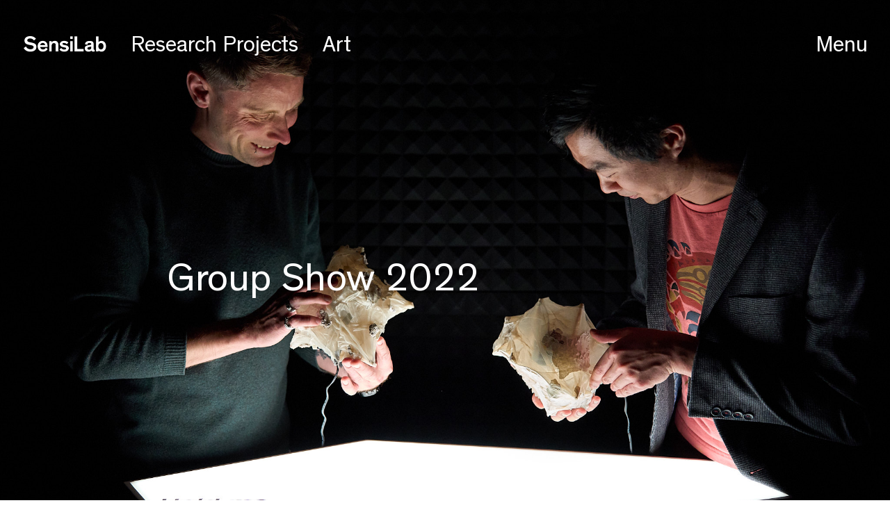

--- FILE ---
content_type: text/html; charset=UTF-8
request_url: https://sensilab.monash.edu/research/group-show-2022/
body_size: 47101
content:


	

<!DOCTYPE html>
<html class="no-js" lang="en-AU">
<head prefix="og:http://ogp.me/ns# fb:http://ogp.me/ns/fb#">
	<meta charset="utf-8">
	<meta http-equiv="x-ua-compatible" content="ie=edge">
	<meta name="viewport" content="width=device-width, initial-scale=1, shrink-to-fit=no">
	<meta name="format-detection" content="telephone=no">
	
	<link rel="apple-touch-icon" sizes="180x180" href="/apple-touch-icon.png">
	<link rel="apple-touch-icon" href="/apple-touch-icon.png">
	<link rel="icon" type="image/png" sizes="32x32" href="/favicon-32x32.png">
	<link rel="icon" type="image/png" sizes="16x16" href="/favicon-16x16.png">
	<link rel="icon" type="image/x-icon" href="/favicon.ico">
	<link rel="shortcut icon" type="image/x-icon" href="/favicon.ico">
	<link rel="manifest" href="/manifest.json">
	<link rel="mask-icon" href="/safari-pinned-tab.svg" color="#5bbad5">
	<link rel="preload" href="https://sensilab.monash.edu/new-sensilab/wp-content/themes/sensilab/resources/fonts/Theinhardt-Rg.woff" as="font" crossorigin="anonymous">
	<link rel="preload" href="https://sensilab.monash.edu/new-sensilab/wp-content/themes/sensilab/resources/fonts/Theinhardt-Md.woff" as="font" crossorigin="anonymous">
	<meta name="theme-color" content="#ffffff">

	<meta http-equiv="x-dns-prefetch-control" content="on">
<link rel="dns-prefetch" href="//google-analytics.com">
<link rel="dns-prefetch" href="//ajax.googleapis.com" >
<link rel="dns-prefetch" href="//www.google-analytics.com">
  <script>
    var authors = [{"id":2775,"post_title":"TengChao Zhou","bibtex_name":"TengChao Zhou; Zhou, TengChao","enable_author_filter":false,"permalink":"https:\/\/sensilab.monash.edu\/people\/tengchao-zhou\/"},{"id":2757,"post_title":"Aileen Ng","bibtex_name":"Aileen Ng; Ng, Aileen","enable_author_filter":true,"permalink":"https:\/\/sensilab.monash.edu\/people\/aileen-ng\/"},{"id":2751,"post_title":"Dr Christian Guckelsberger","bibtex_name":"Christian Guckelsberger; Guckelsberger, Christian","enable_author_filter":false,"permalink":"https:\/\/sensilab.monash.edu\/people\/dr-christian-guckelsberger\/"},{"id":2653,"post_title":"Dr Wanchao Su","bibtex_name":"Su, Wanchao","enable_author_filter":true,"permalink":"https:\/\/sensilab.monash.edu\/people\/dr-wanchao-su\/"},{"id":2643,"post_title":"Tace McNamara","bibtex_name":"McNamara, Tace; Tace McNamara","enable_author_filter":true,"permalink":"https:\/\/sensilab.monash.edu\/people\/tace-mcnamara\/"},{"id":2502,"post_title":"Stephen Krol","bibtex_name":"Stephen Krol;Krol, {Stephen James};Stephen James Krol","enable_author_filter":true,"permalink":"https:\/\/sensilab.monash.edu\/people\/stephen-krol\/"},{"id":2514,"post_title":"Meng Yang","bibtex_name":"Meng Yang","enable_author_filter":true,"permalink":"https:\/\/sensilab.monash.edu\/people\/meng-yang\/"},{"id":2375,"post_title":"Dr Monika Schwarz","bibtex_name":"Monika Schwarz","enable_author_filter":true,"permalink":"https:\/\/sensilab.monash.edu\/people\/dr-monika-schwarz\/"},{"id":2369,"post_title":"Dr Rowan Page","bibtex_name":"Rowan Page; Page, Rowan","enable_author_filter":true,"permalink":"https:\/\/sensilab.monash.edu\/people\/dr-rowan-page\/"},{"id":2366,"post_title":"Dr Ciaran Frame","bibtex_name":" Ciaran Frame ","enable_author_filter":true,"permalink":"https:\/\/sensilab.monash.edu\/people\/ciaran-frame\/"},{"id":2363,"post_title":"Dr Xavier Ho","bibtex_name":"Xavier Ho; Ho, Xavier","enable_author_filter":true,"permalink":"https:\/\/sensilab.monash.edu\/people\/xavier-ho\/"},{"id":2350,"post_title":"Dr Lucija Ivsic","bibtex_name":"Iv\u0161i\u0107, Lucija; Lucija Iv\u0161i\u0107; Lucija Ivsic","enable_author_filter":true,"permalink":"https:\/\/sensilab.monash.edu\/people\/lucija-ivsic\/"},{"id":1983,"post_title":"Dr Maria Teresa Llano","bibtex_name":"Llano, {Maria Teresa}; {Maria Teresa} Llano; Maria Teresa Llano; Maria Teresa Llano Rodriguez","enable_author_filter":true,"permalink":"https:\/\/sensilab.monash.edu\/people\/dr-maria-teresa-llano\/"},{"id":1738,"post_title":"Sam Trolland","bibtex_name":"Sam Trolland;Trolland, Sam","enable_author_filter":true,"permalink":"https:\/\/sensilab.monash.edu\/people\/sam-trolland\/"},{"id":1697,"post_title":"Mar\u00edlia Bergamo","bibtex_name":"Mar\u00edlia Bergamo; Bergamo, {Mar\\'{i}lia}","enable_author_filter":true,"permalink":"https:\/\/sensilab.monash.edu\/people\/marilia-bergamo\/"},{"id":1693,"post_title":"Dr Alon Ilsar","bibtex_name":"Alon Ilsar; Ilsar, Alon","enable_author_filter":true,"permalink":"https:\/\/sensilab.monash.edu\/people\/alon-ilsar\/"},{"id":1538,"post_title":"Andy Lomas","bibtex_name":"Lomas, {Andy}; Andy Lomas","enable_author_filter":true,"permalink":"https:\/\/sensilab.monash.edu\/people\/andy-lomas\/"},{"id":1487,"post_title":"Dr Camilo Cruz Gambardella","bibtex_name":"Camilo Cruz Gambardella","enable_author_filter":true,"permalink":"https:\/\/sensilab.monash.edu\/people\/camilo-cruz\/"},{"id":1314,"post_title":"Rebecca Louise-Clarke","bibtex_name":"{Louise-Clarke}, Rebecca","enable_author_filter":false,"permalink":"https:\/\/sensilab.monash.edu\/people\/rebecca-louise-clarke\/"},{"id":1308,"post_title":"Dr Nina Rajcic","bibtex_name":"Nina Rajcic; Rajcic, Nina","enable_author_filter":false,"permalink":"https:\/\/sensilab.monash.edu\/people\/nina-rajcic\/"},{"id":1204,"post_title":"Dr Vince Dziekan","bibtex_name":"Vince Dziekan","enable_author_filter":true,"permalink":"https:\/\/sensilab.monash.edu\/people\/dr-vince-dziekan\/"},{"id":1147,"post_title":"Prof Simon Colton","bibtex_name":"Simon Colton; Colton, Simon","enable_author_filter":true,"permalink":"https:\/\/sensilab.monash.edu\/people\/simon-colton\/"},{"id":183,"post_title":"Prof Jon McCormack","bibtex_name":"Jon McCormack; Jon Paul McCormack; McCormack, Jon; McCormack, {Jon Paul}","enable_author_filter":true,"permalink":"https:\/\/sensilab.monash.edu\/people\/jon-mccormack\/"},{"id":139,"post_title":"Elliott Wilson","bibtex_name":"Elliott Wilson;Wilson, Elliott","enable_author_filter":true,"permalink":"https:\/\/sensilab.monash.edu\/people\/elliott-wilson\/"},{"id":381,"post_title":"Dr Shelly Knotts","bibtex_name":"Shelly Knotts; Knotts, {Michelle Ann}","enable_author_filter":true,"permalink":"https:\/\/sensilab.monash.edu\/people\/shelly-knotts\/"},{"id":141,"post_title":"Dr Toby Gifford","bibtex_name":"Toby Gifford; Gifford, {Toby}","enable_author_filter":true,"permalink":"https:\/\/sensilab.monash.edu\/people\/toby-gifford\/"},{"id":184,"post_title":"Dr Patrick Hutchings","bibtex_name":"Patrick Hutchings; Hutchings, {Patrick}","enable_author_filter":true,"permalink":"https:\/\/sensilab.monash.edu\/people\/pat-hutchings\/"},{"id":187,"post_title":"Dr Sojung Bahng","bibtex_name":"Sojung Bahng; Bahng, Sojung","enable_author_filter":true,"permalink":"https:\/\/sensilab.monash.edu\/people\/sojung-bahng\/"},{"id":506,"post_title":"Dr Natalie Alima","bibtex_name":"Natalie Alima","enable_author_filter":true,"permalink":"https:\/\/sensilab.monash.edu\/people\/natalie-alima\/"}];
  </script>
  
	<!-- This site is optimized with the Yoast SEO plugin v14.7 - https://yoast.com/wordpress/plugins/seo/ -->
	<title>Group Show 2022 - SensiLab</title>
	<meta name="robots" content="index, follow" />
	<meta name="googlebot" content="index, follow, max-snippet:-1, max-image-preview:large, max-video-preview:-1" />
	<meta name="bingbot" content="index, follow, max-snippet:-1, max-image-preview:large, max-video-preview:-1" />
	<link rel="canonical" href="https://sensilab.monash.edu/research/group-show-2022/" />
	<meta property="og:locale" content="en_US" />
	<meta property="og:type" content="article" />
	<meta property="og:title" content="Group Show 2022 - SensiLab" />
	<meta property="og:url" content="https://sensilab.monash.edu/research/group-show-2022/" />
	<meta property="og:site_name" content="SensiLab" />
	<meta property="og:image" content="https://sensilab.monash.edu/new-sensilab/wp-content/uploads/2022/12/046241122-MonashUniversity-SensiLabGroupShowexhibition-022-Web.jpg" />
	<meta property="og:image:width" content="2048" />
	<meta property="og:image:height" content="1365" />
	<meta name="twitter:card" content="summary" />
	<meta name="twitter:creator" content="@sensilab_monash" />
	<meta name="twitter:site" content="@sensilab_monash" />
	<script type="application/ld+json" class="yoast-schema-graph">{"@context":"https://schema.org","@graph":[{"@type":"WebSite","@id":"https://sensilab.monash.edu/#website","url":"https://sensilab.monash.edu/","name":"SensiLab","description":"","potentialAction":[{"@type":"SearchAction","target":"https://sensilab.monash.edu/?s={search_term_string}","query-input":"required name=search_term_string"}],"inLanguage":"en-AU"},{"@type":"ImageObject","@id":"https://sensilab.monash.edu/research/group-show-2022/#primaryimage","inLanguage":"en-AU","url":"https://sensilab.monash.edu/new-sensilab/wp-content/uploads/2022/12/046241122-MonashUniversity-SensiLabGroupShowexhibition-022-Web.jpg","width":2048,"height":1365},{"@type":"WebPage","@id":"https://sensilab.monash.edu/research/group-show-2022/#webpage","url":"https://sensilab.monash.edu/research/group-show-2022/","name":"Group Show 2022 - SensiLab","isPartOf":{"@id":"https://sensilab.monash.edu/#website"},"primaryImageOfPage":{"@id":"https://sensilab.monash.edu/research/group-show-2022/#primaryimage"},"datePublished":"2023-01-16T04:36:14+00:00","dateModified":"2023-01-16T04:36:14+00:00","inLanguage":"en-AU","potentialAction":[{"@type":"ReadAction","target":["https://sensilab.monash.edu/research/group-show-2022/"]}]}]}</script>
	<!-- / Yoast SEO plugin. -->


<link rel='dns-prefetch' href='//s.w.org' />
<!-- This site uses the Google Analytics by ExactMetrics plugin v6.2.2 - Using Analytics tracking - https://www.exactmetrics.com/ -->
<script type="text/javascript" data-cfasync="false">
	var em_version         = '6.2.2';
	var em_track_user      = true;
	var em_no_track_reason = '';
	
	var disableStr = 'ga-disable-UA-123366226-1';

	/* Function to detect opted out users */
	function __gaTrackerIsOptedOut() {
		return document.cookie.indexOf(disableStr + '=true') > -1;
	}

	/* Disable tracking if the opt-out cookie exists. */
	if ( __gaTrackerIsOptedOut() ) {
		window[disableStr] = true;
	}

	/* Opt-out function */
	function __gaTrackerOptout() {
	  document.cookie = disableStr + '=true; expires=Thu, 31 Dec 2099 23:59:59 UTC; path=/';
	  window[disableStr] = true;
	}

	if ( 'undefined' === typeof gaOptout ) {
		function gaOptout() {
			__gaTrackerOptout();
		}
	}
	
	if ( em_track_user ) {
		(function(i,s,o,g,r,a,m){i['GoogleAnalyticsObject']=r;i[r]=i[r]||function(){
			(i[r].q=i[r].q||[]).push(arguments)},i[r].l=1*new Date();a=s.createElement(o),
			m=s.getElementsByTagName(o)[0];a.async=1;a.src=g;m.parentNode.insertBefore(a,m)
		})(window,document,'script','//www.google-analytics.com/analytics.js','__gaTracker');

window.ga = __gaTracker;		__gaTracker('create', 'UA-123366226-1', 'auto');
		__gaTracker('set', 'forceSSL', true);
		__gaTracker('send','pageview');
		__gaTracker( function() { window.ga = __gaTracker; } );
	} else {
		console.log( "" );
		(function() {
			/* https://developers.google.com/analytics/devguides/collection/analyticsjs/ */
			var noopfn = function() {
				return null;
			};
			var noopnullfn = function() {
				return null;
			};
			var Tracker = function() {
				return null;
			};
			var p = Tracker.prototype;
			p.get = noopfn;
			p.set = noopfn;
			p.send = noopfn;
			var __gaTracker = function() {
				var len = arguments.length;
				if ( len === 0 ) {
					return;
				}
				var f = arguments[len-1];
				if ( typeof f !== 'object' || f === null || typeof f.hitCallback !== 'function' ) {
					console.log( 'Not running function __gaTracker(' + arguments[0] + " ....) because you are not being tracked. " + em_no_track_reason );
					return;
				}
				try {
					f.hitCallback();
				} catch (ex) {

				}
			};
			__gaTracker.create = function() {
				return new Tracker();
			};
			__gaTracker.getByName = noopnullfn;
			__gaTracker.getAll = function() {
				return [];
			};
			__gaTracker.remove = noopfn;
			window['__gaTracker'] = __gaTracker;
			window.ga = __gaTracker;		})();
		}
</script>
<!-- / Google Analytics by ExactMetrics -->
		<script type="text/javascript">
			window._wpemojiSettings = {"baseUrl":"https:\/\/s.w.org\/images\/core\/emoji\/13.0.0\/72x72\/","ext":".png","svgUrl":"https:\/\/s.w.org\/images\/core\/emoji\/13.0.0\/svg\/","svgExt":".svg","source":{"concatemoji":"https:\/\/sensilab.monash.edu\/new-sensilab\/wp-includes\/js\/wp-emoji-release.min.js?ver=5.5"}};
			!function(e,a,t){var r,n,o,i,p=a.createElement("canvas"),s=p.getContext&&p.getContext("2d");function c(e,t){var a=String.fromCharCode;s.clearRect(0,0,p.width,p.height),s.fillText(a.apply(this,e),0,0);var r=p.toDataURL();return s.clearRect(0,0,p.width,p.height),s.fillText(a.apply(this,t),0,0),r===p.toDataURL()}function l(e){if(!s||!s.fillText)return!1;switch(s.textBaseline="top",s.font="600 32px Arial",e){case"flag":return!c([127987,65039,8205,9895,65039],[127987,65039,8203,9895,65039])&&(!c([55356,56826,55356,56819],[55356,56826,8203,55356,56819])&&!c([55356,57332,56128,56423,56128,56418,56128,56421,56128,56430,56128,56423,56128,56447],[55356,57332,8203,56128,56423,8203,56128,56418,8203,56128,56421,8203,56128,56430,8203,56128,56423,8203,56128,56447]));case"emoji":return!c([55357,56424,8205,55356,57212],[55357,56424,8203,55356,57212])}return!1}function d(e){var t=a.createElement("script");t.src=e,t.defer=t.type="text/javascript",a.getElementsByTagName("head")[0].appendChild(t)}for(i=Array("flag","emoji"),t.supports={everything:!0,everythingExceptFlag:!0},o=0;o<i.length;o++)t.supports[i[o]]=l(i[o]),t.supports.everything=t.supports.everything&&t.supports[i[o]],"flag"!==i[o]&&(t.supports.everythingExceptFlag=t.supports.everythingExceptFlag&&t.supports[i[o]]);t.supports.everythingExceptFlag=t.supports.everythingExceptFlag&&!t.supports.flag,t.DOMReady=!1,t.readyCallback=function(){t.DOMReady=!0},t.supports.everything||(n=function(){t.readyCallback()},a.addEventListener?(a.addEventListener("DOMContentLoaded",n,!1),e.addEventListener("load",n,!1)):(e.attachEvent("onload",n),a.attachEvent("onreadystatechange",function(){"complete"===a.readyState&&t.readyCallback()})),(r=t.source||{}).concatemoji?d(r.concatemoji):r.wpemoji&&r.twemoji&&(d(r.twemoji),d(r.wpemoji)))}(window,document,window._wpemojiSettings);
		</script>
		<style type="text/css">
img.wp-smiley,
img.emoji {
	display: inline !important;
	border: none !important;
	box-shadow: none !important;
	height: 1em !important;
	width: 1em !important;
	margin: 0 .07em !important;
	vertical-align: -0.1em !important;
	background: none !important;
	padding: 0 !important;
}
</style>
	<link rel='stylesheet' id='wp-block-library-group-css' href='https://sensilab.monash.edu/new-sensilab/wp-content/plugins/bwp-minify/min/?f=new-sensilab/wp-includes/css/dist/block-library/style.min.css,new-sensilab/wp-content/plugins/sensilab-publications/css/icomoon/style.css,new-sensilab/wp-content/themes/sensilab/resources/css/magnific-popup.css,new-sensilab/wp-content/themes/sensilab/resources/css/styles.sass.min.css,new-sensilab/wp-content/themes/sensilab/resources/js/vendor/slick/slick.css,new-sensilab/wp-content/themes/sensilab/style.css,new-sensilab/wp-content/plugins/ultimate-member/assets/css/um-fonticons-ii.css,new-sensilab/wp-content/plugins/ultimate-member/assets/css/um-fonticons-fa.css,new-sensilab/wp-content/plugins/ultimate-member/assets/css/select2/select2.min.css,new-sensilab/wp-content/plugins/ultimate-member/assets/css/um-modal.css,new-sensilab/wp-content/plugins/ultimate-member/assets/css/um-styles.css,new-sensilab/wp-content/plugins/ultimate-member/assets/css/um-members.css,new-sensilab/wp-content/plugins/ultimate-member/assets/css/um-profile.css,new-sensilab/wp-content/plugins/ultimate-member/assets/css/um-account.css,new-sensilab/wp-content/plugins/ultimate-member/assets/css/um-misc.css,new-sensilab/wp-content/plugins/ultimate-member/assets/css/um-fileupload.css,new-sensilab/wp-content/plugins/ultimate-member/assets/css/pickadate/default.css,new-sensilab/wp-content/plugins/ultimate-member/assets/css/pickadate/default.date.css,new-sensilab/wp-content/plugins/ultimate-member/assets/css/pickadate/default.time.css,new-sensilab/wp-content/plugins/ultimate-member/assets/css/um-raty.css,new-sensilab/wp-content/plugins/ultimate-member/assets/css/um-scrollbar.css,new-sensilab/wp-content/plugins/ultimate-member/assets/css/um-crop.css,new-sensilab/wp-content/plugins/ultimate-member/assets/css/um-tipsy.css,new-sensilab/wp-content/plugins/ultimate-member/assets/css/um-responsive.css,new-sensilab/wp-content/plugins/ultimate-member/assets/css/um-old-default.css&#038;ver=1727141549&#038;debug' type='text/css' media='all' />
<link rel="https://api.w.org/" href="https://sensilab.monash.edu/wp-json/" /><link rel="EditURI" type="application/rsd+xml" title="RSD" href="https://sensilab.monash.edu/new-sensilab/xmlrpc.php?rsd" />
<link rel="wlwmanifest" type="application/wlwmanifest+xml" href="https://sensilab.monash.edu/new-sensilab/wp-includes/wlwmanifest.xml" /> 
<meta name="generator" content="WordPress 5.5" />
<link rel='shortlink' href='https://sensilab.monash.edu/?p=2559' />
<link rel="alternate" type="application/json+oembed" href="https://sensilab.monash.edu/wp-json/oembed/1.0/embed?url=https%3A%2F%2Fsensilab.monash.edu%2Fresearch%2Fgroup-show-2022%2F" />
<link rel="alternate" type="text/xml+oembed" href="https://sensilab.monash.edu/wp-json/oembed/1.0/embed?url=https%3A%2F%2Fsensilab.monash.edu%2Fresearch%2Fgroup-show-2022%2F&#038;format=xml" />
		<style type="text/css">
			.request_name {
				display: none !important;
			}
		</style>
	
			<style>
			.disable-if-deactivated {
				display: none;
			}
		</style>
		
</head>

<body class=" page-color__blue efront_project-template-default single single-efront_project postid-2559">
	<header class="header transparent-bg">
		<div class="header__inner">
			<div class="header__bar">
				<a href="https://sensilab.monash.edu" class="logo"></a>
				
									<ul class="breadcrumbs">
														<li class="active type">
									<a href="https://sensilab.monash.edu/research/">Research Projects</a>
								</li>
								<li class="active primary-category">
									<a href="https://sensilab.monash.edu/research/?category=art">Art</a>
								</li>
													</ul><!-- /.breadcrumbs -->
					
									<a href="#" class="btn-menu menu-main hide_before_scroll">
						<span>Menu</span>

						<strong class="btn-close-menu menu-main">Close</strong>
					</a>
				
				
				<a class="btn-menu search-menu btn-search hide_before_scroll">
					<i class="fas fa-search" style="position: absolute; right: 0;"></i>
					<i class="fas fa-times" style="position: absolute; right: 5px; display: none;"></i>
				</a>

				<div class="search-box search-menu">
					<i class="fas fa-search"></i>
					<input type="text" placeholder="Search SensiLab" data-url="https://sensilab.monash.edu">
				</div>
			</div><!-- /.header__bar -->

						<div class="header__body">
				<div class="container">
					<div class="header__body__inner">
													<nav class="nav menu-member">
								<ul>
																													<li class="grey disable-if-deactivated">
											<a href="https://sensilab.monash.edu/members/benefits" >Benefits</a>
																					</li>
																													<li class="grey disable-if-deactivated">
											<a href="https://sensilab.monash.edu/members/lounge" >Lounge</a>
																					</li>
																													<li class="grey ">
											<a href="https://sensilab.monash.edu/members/logout" >Logout</a>
																					</li>
																	</ul>
							</nav><!-- /.nav -->
													<nav class="nav menu-main">
								<ul>
																													<li class=" purple">
											<a href="#" >About</a>
																							<ul>
																											<li class="purple">
															<a href="https://sensilab.monash.edu/about-us" target="">About us</a>
														</li>
																											<li class="purple">
															<a href="https://sensilab.monash.edu/our-research" target="">About our research</a>
														</li>
																									</ul>
																					</li>
																													<li class=" blue">
											<a href="#" >Research</a>
																							<ul>
																											<li class="blue">
															<a href="https://sensilab.monash.edu/research" target="">Projects</a>
														</li>
																											<li class="blue">
															<a href="https://sensilab.monash.edu/publications" target="">Publications</a>
														</li>
																									</ul>
																					</li>
																													<li class="lightblue blue-primary">
											<a href="https://sensilab.monash.edu/news-events" >News &#038; Events</a>
																					</li>
																													<li class="green green">
											<a href="https://sensilab.monash.edu/forums" >Forums</a>
																					</li>
																													<li class="blue blue">
											<a href="https://sensilab.monash.edu/work-with-us" >Work with us</a>
																							<ul>
																											<li class="blue">
															<a href="https://sensilab.monash.edu/work-with-us/practice-based-phd" target="">PhD at SensiLab</a>
														</li>
																											<li class="blue">
															<a href="https://sensilab.monash.edu/work-with-us/jobs-at-sensilab" target="">Jobs at SensiLab</a>
														</li>
																									</ul>
																					</li>
																													<li class=" black black">
											<a href="http://ai.sensilab.monash.edu" >ai.SensiLab</a>
																					</li>
																	</ul>
							</nav><!-- /.nav -->
											</div><!-- /.header__body__inner -->
				</div><!-- /.container -->
			</div><!-- /.header__body -->
					</div><!-- /.header__inner -->
	</header>
		
	
	
	<div class="intro intro--primary  intro--vbottom-text" style="background-image: url(https://sensilab.monash.edu/new-sensilab/wp-content/uploads/2022/12/046241122-MonashUniversity-SensiLabGroupShowexhibition-022-Web.jpg); height: inherit; min-height: 400px;">
			
			<div class="container">
				<div class="row">
									<div class="col-md-12" style="height: 100vh;">
													<div class="intro__content ">
																									<h1 style="padding-bottom: 10vh">Group Show 2022</h1>
															</div><!-- /.intro__content -->
																	</div><!-- /.col-md- -->
				</div><!-- /.row -->
			</div><!-- /.container -->
				
	</div><!-- /.intro -->
	

	<div class="main ">
	
		
	<section class="section section--about section--padding-top-md">
		<div class="container">
			<div class="section-header-text__inner">
				<div class="section__head color__blue">
					<h2>
						<p>New research projects at the intersection of art, technology and creativity.</p>
					</h2>
				</div><!-- /.section__head -->		
			</div><!-- /.row -->
	
			<div class="section-body-text__inner section--padding-top-md">
				
					<div class="section__body color__black">
												<p>On the 24th November 2022, SensiLab premiered thirteen new works at the intersection of art, technology and creativity. Here&#8217;s a summary of some of the works presented.</p>
					</div><!-- /.section__body -->
				
			</div><!-- /.row -->
		</div><!-- /.container -->
	</section><!-- /.section -->




<div class="slider slider-outer-container slider--primary section--padding-top-lg">
	<input type="hidden" class="theme-option-slider-speed" value="1000">
	<div class="container">
		<div class="section-slider__inner">
			<div class="slider__clip">
				<div class="slider__slides">
					
										<div class="slider__slide">
						<div class="slider__slide-video">
							<div class="bg-image" style="background-image: url(https://sensilab.monash.edu/new-sensilab/wp-content/uploads/2022/12/GroupShowTitles-scaled.jpg);"></div>
						
															<iframe title="SensiLab Group Show, November 2022" width="640" height="360" data-src="https://www.youtube.com/embed/e7WnnBrwiSU?feature=oembed" frameborder="0" allow="accelerometer; autoplay; clipboard-write; encrypted-media; gyroscope; picture-in-picture; web-share" referrerpolicy="strict-origin-when-cross-origin" allowfullscreen></iframe>								<i class="ico ico--triangle slide__ico"></i>
								
						</div><!-- /.slider__slide-video -->
			
						<div class="slider__slide-content">
							<h6>SensiLab Group Show Teaser</h6>
						</div><!-- /.slider__slide-content -->
					</div><!-- /.slider__slide -->
									</div><!-- /.slider__slides -->
			</div><!-- /.slider__clip -->
		</div><!-- /.row -->
	</div><!-- /.container -->
</div><!-- /.slider -->

	<section class="section section--primary section--padding-top-md">
		<div class="container">
			<div class="section-body-text__inner">	
				<div class="section__content color__black">
										<p><em>Transhuman Ansambl </em>is a live performance and interactive sound installation by artist and PhD researcher <a href="https://sensilab.monash.edu/people/lucija-ivsic/">Lucija Ivšić</a>. The work consists of 16 autonomous &#8220;singers&#8221; – bespoke speaker systems with built-in sensors, electronics and LED displays. The singers are arranged in a circle. creating a place for gathering, surrounding the audience and immersing them in sound and light. Each singer uses the artist’s voice, manipulated by generative software that allows them to define their own emergent ‘personality’. This personality is revealed through interactions with the audience, other singers and the artist’s voice. Drawing on the traditional Croatian cultural practices of women’s vocal chanting within a ring, Transhuman Ansambl creates a transcendent experience of voice, place and human-machine interaction.</p>
<p>With sound installation and supervision by Jon McCormack. Hardware design by Elliott Wilson.</p>
				</div><!-- /.section__inner -->
			</div><!-- /.row -->
		</div><!-- /.container -->
	</section><!-- /.section -->




<div class="slider slider-outer-container slider--primary section--padding-top-lg">
	<input type="hidden" class="theme-option-slider-speed" value="2000">
	<div class="container">
		<div class="section-slider__inner">
			<div class="slider__clip">
				<div class="slider__slides">
					
										<div class="slider__slide">
						<div class="slider__slide-video">
							<div class="bg-image" style="background-image: url(https://sensilab.monash.edu/new-sensilab/wp-content/uploads/2022/12/046241122-MonashUniversity-SensiLabGroupShowexhibition-002-Web.jpg);"></div>
						
								
						</div><!-- /.slider__slide-video -->
			
						<div class="slider__slide-content">
							<h6>Transhuman Ansambl by Lucija Ivšić (ŽIVA): Live performance for 16 autonomous singers</h6>
						</div><!-- /.slider__slide-content -->
					</div><!-- /.slider__slide -->
										<div class="slider__slide">
						<div class="slider__slide-video">
							<div class="bg-image" style="background-image: url(https://sensilab.monash.edu/new-sensilab/wp-content/uploads/2022/12/046241122-MonashUniversity-SensiLabGroupShowexhibition-003-Web.jpg);"></div>
						
								
						</div><!-- /.slider__slide-video -->
			
						<div class="slider__slide-content">
							<h6>Transhuman Ansambl by Lucija Ivšić (ŽIVA): Live performance for 16 autonomous singers</h6>
						</div><!-- /.slider__slide-content -->
					</div><!-- /.slider__slide -->
										<div class="slider__slide">
						<div class="slider__slide-video">
							<div class="bg-image" style="background-image: url(https://sensilab.monash.edu/new-sensilab/wp-content/uploads/2022/12/046241122-MonashUniversity-SensiLabGroupShowexhibition-004-Web.jpg);"></div>
						
								
						</div><!-- /.slider__slide-video -->
			
						<div class="slider__slide-content">
							<h6>Transhuman Ansambl by Lucija Ivšić (ŽIVA): Live performance for 16 autonomous singers</h6>
						</div><!-- /.slider__slide-content -->
					</div><!-- /.slider__slide -->
										<div class="slider__slide">
						<div class="slider__slide-video">
							<div class="bg-image" style="background-image: url(https://sensilab.monash.edu/new-sensilab/wp-content/uploads/2022/12/046241122-MonashUniversity-SensiLabGroupShowexhibition-006-Web.jpg);"></div>
						
								
						</div><!-- /.slider__slide-video -->
			
						<div class="slider__slide-content">
							<h6>Transhuman Ansambl by Lucija Ivšić (ŽIVA): Live performance for 16 autonomous singers</h6>
						</div><!-- /.slider__slide-content -->
					</div><!-- /.slider__slide -->
										<div class="slider__slide">
						<div class="slider__slide-video">
							<div class="bg-image" style="background-image: url(https://sensilab.monash.edu/new-sensilab/wp-content/uploads/2022/12/046241122-MonashUniversity-SensiLabGroupShowexhibition-007-Web.jpg);"></div>
						
								
						</div><!-- /.slider__slide-video -->
			
						<div class="slider__slide-content">
							<h6>Transhuman Ansambl by Lucija Ivšić (ŽIVA): Live performance for 16 autonomous singers</h6>
						</div><!-- /.slider__slide-content -->
					</div><!-- /.slider__slide -->
									</div><!-- /.slider__slides -->
			</div><!-- /.slider__clip -->
		</div><!-- /.row -->
	</div><!-- /.container -->
</div><!-- /.slider -->

	<section class="section section--primary section--padding-top-md">
		<div class="container">
			<div class="section-body-text__inner">	
				<div class="section__content color__black">
										<p>Dr. <a href="https://sensilab.monash.edu/people/nina-rajcic/">Nina Rajcic</a>&#8216;s <em>This is not your breaking point</em> is a AI machine writing installation. Using machine generated poetry and an AI system trained on human handwriting, the writing machine writes a series of aphorisms on an endless scroll of paper, the handwriting shifting between legibility and asemic writing.</p>
<p>&nbsp;</p>
				</div><!-- /.section__inner -->
			</div><!-- /.row -->
		</div><!-- /.container -->
	</section><!-- /.section -->




<div class="slider slider-outer-container slider--primary section--padding-top-lg">
	<input type="hidden" class="theme-option-slider-speed" value="2000">
	<div class="container">
		<div class="section-slider__inner">
			<div class="slider__clip">
				<div class="slider__slides">
					
										<div class="slider__slide">
						<div class="slider__slide-video">
							<div class="bg-image" style="background-image: url(https://sensilab.monash.edu/new-sensilab/wp-content/uploads/2022/12/NinaWritingMachineComp-scaled.jpg);"></div>
						
								
						</div><!-- /.slider__slide-video -->
			
						<div class="slider__slide-content">
							<h6>This is not your breaking point by Nina Rajcic</h6>
						</div><!-- /.slider__slide-content -->
					</div><!-- /.slider__slide -->
										<div class="slider__slide">
						<div class="slider__slide-video">
							<div class="bg-image" style="background-image: url(https://sensilab.monash.edu/new-sensilab/wp-content/uploads/2022/12/046241122-MonashUniversity-SensiLabGroupShowexhibition-009-Web.jpg);"></div>
						
								
						</div><!-- /.slider__slide-video -->
			
						<div class="slider__slide-content">
							<h6>This is not your breaking point by Nina Rajcic</h6>
						</div><!-- /.slider__slide-content -->
					</div><!-- /.slider__slide -->
									</div><!-- /.slider__slides -->
			</div><!-- /.slider__clip -->
		</div><!-- /.row -->
	</div><!-- /.container -->
</div><!-- /.slider -->

	<section class="section section--primary section--padding-top-md">
		<div class="container">
			<div class="section-body-text__inner">	
				<div class="section__content color__black">
										<p>cosiness::cosinus is a hand made quilt with computer-generated patterns embroidered on each of its 25 panels. The work is a collaboration between Dr <a href="https://sensilab.monash.edu/people/dr-monika-schwarz/">Monika Schwarz</a> and Professor <a href="https://sensilab.monash.edu/people/jon-mccormack/">Jon McCormack.</a> Monika designed and crafted the quilt, including the machine embroidery. The patterns were created using generative software developed by Jon as part of a research project looking at <a href="https://sensilab.monash.edu/research/designing-for-quality-and-diversity/">Quality-Diversity methods for generative design</a>.</p>
				</div><!-- /.section__inner -->
			</div><!-- /.row -->
		</div><!-- /.container -->
	</section><!-- /.section -->




<div class="slider slider-outer-container slider--primary section--padding-top-lg">
	<input type="hidden" class="theme-option-slider-speed" value="2000">
	<div class="container">
		<div class="section-slider__inner">
			<div class="slider__clip">
				<div class="slider__slides">
					
										<div class="slider__slide">
						<div class="slider__slide-video">
							<div class="bg-image" style="background-image: url(https://sensilab.monash.edu/new-sensilab/wp-content/uploads/2022/12/046241122-MonashUniversity-SensiLabGroupShowexhibition-014-Web.jpg);"></div>
						
								
						</div><!-- /.slider__slide-video -->
			
						<div class="slider__slide-content">
							<h6>cosiness::cosinus - a quilt with generative embroidery by Monika Schwarz and Jon McCormack</h6>
						</div><!-- /.slider__slide-content -->
					</div><!-- /.slider__slide -->
										<div class="slider__slide">
						<div class="slider__slide-video">
							<div class="bg-image" style="background-image: url(https://sensilab.monash.edu/new-sensilab/wp-content/uploads/2022/12/046241122-MonashUniversity-SensiLabGroupShowexhibition-016-Web.jpg);"></div>
						
								
						</div><!-- /.slider__slide-video -->
			
						<div class="slider__slide-content">
							<h6></h6>
						</div><!-- /.slider__slide-content -->
					</div><!-- /.slider__slide -->
									</div><!-- /.slider__slides -->
			</div><!-- /.slider__clip -->
		</div><!-- /.row -->
	</div><!-- /.container -->
</div><!-- /.slider -->

	<section class="section section--primary section--padding-top-md">
		<div class="container">
			<div class="section-body-text__inner">	
				<div class="section__content color__black">
										<p><a href="https://sensilab.monash.edu/people/sam-trolland/">Sam Trolland</a>&#8216;s <em>Undulations</em> is an interactive video installation comprising two turntables. Each turntable has a record with the labels &#8220;nature&#8221; and &#8220;nurture&#8221;. By placing the turntable needle on a specific location on each record, the audience controls the mixing of two different video streams in real time.</p>
				</div><!-- /.section__inner -->
			</div><!-- /.row -->
		</div><!-- /.container -->
	</section><!-- /.section -->




<div class="slider slider-outer-container slider--primary section--padding-top-lg">
	<input type="hidden" class="theme-option-slider-speed" value="2000">
	<div class="container">
		<div class="section-slider__inner">
			<div class="slider__clip">
				<div class="slider__slides">
					
										<div class="slider__slide">
						<div class="slider__slide-video">
							<div class="bg-image" style="background-image: url(https://sensilab.monash.edu/new-sensilab/wp-content/uploads/2022/12/046241122-MonashUniversity-SensiLabGroupShowexhibition-018-Web.jpg);"></div>
						
								
						</div><!-- /.slider__slide-video -->
			
						<div class="slider__slide-content">
							<h6>Undulations by Sam Trolland </h6>
						</div><!-- /.slider__slide-content -->
					</div><!-- /.slider__slide -->
										<div class="slider__slide">
						<div class="slider__slide-video">
							<div class="bg-image" style="background-image: url(https://sensilab.monash.edu/new-sensilab/wp-content/uploads/2022/12/046241122-MonashUniversity-SensiLabGroupShowexhibition-019-Web.jpg);"></div>
						
								
						</div><!-- /.slider__slide-video -->
			
						<div class="slider__slide-content">
							<h6>Undulations by Sam Trolland </h6>
						</div><!-- /.slider__slide-content -->
					</div><!-- /.slider__slide -->
									</div><!-- /.slider__slides -->
			</div><!-- /.slider__clip -->
		</div><!-- /.row -->
	</div><!-- /.container -->
</div><!-- /.slider -->

	<section class="section section--primary section--padding-top-md">
		<div class="container">
			<div class="section-body-text__inner">	
				<div class="section__content color__black">
										<p>Interpretations by <a href="https://sensilab.monash.edu/people/meng-yang/">Meng Yang</a> and Dr <a href="https://sensilab.monash.edu/people/dr-maria-teresa-llano/">Maria Teresa Llano</a> presented a new AI system that listens to piano music played on a keyboard and responds with a text interpretation based on the music played. Using a GPT network fine tuned on user comments on music found on YouTube, the system tried to interpret the musical qualities of what is being played and responds with emotive and poetic reflections.</p>
				</div><!-- /.section__inner -->
			</div><!-- /.row -->
		</div><!-- /.container -->
	</section><!-- /.section -->




<div class="slider slider-outer-container slider--primary section--padding-top-lg">
	<input type="hidden" class="theme-option-slider-speed" value="5000">
	<div class="container">
		<div class="section-slider__inner">
			<div class="slider__clip">
				<div class="slider__slides">
					
										<div class="slider__slide">
						<div class="slider__slide-video">
							<div class="bg-image" style="background-image: url(https://sensilab.monash.edu/new-sensilab/wp-content/uploads/2022/12/046241122-MonashUniversity-SensiLabGroupShowexhibition-020-Web.jpg);"></div>
						
								
						</div><!-- /.slider__slide-video -->
			
						<div class="slider__slide-content">
							<h6>Interpretations by Meng Yang and Maria Teresa Llano. An AI system listens to the music you play and responds with text based on the music played.</h6>
						</div><!-- /.slider__slide-content -->
					</div><!-- /.slider__slide -->
									</div><!-- /.slider__slides -->
			</div><!-- /.slider__clip -->
		</div><!-- /.row -->
	</div><!-- /.container -->
</div><!-- /.slider -->

	<section class="section section--primary section--padding-top-md">
		<div class="container">
			<div class="section-body-text__inner">	
				<div class="section__content color__black">
										<p>Jon McCormack&#8217;s <em>Dream Machines</em> re-created<span style="font-weight: 400;"> Brion Gysin’s machine for inducing altered states of consciousness and hallucination through flashing light.  A specially composed electronic soundscape accompanied the work, designed to enhance the experience and elicit machine-induced hallucinations. Alongside the machine was a personal version that uses goggles worn over the head. A small attached device controls rate, colour, pattern and brightness of the light. The work is part of an on-going project to investigate different states of consciousness on human creativity.</span></p>
<p><br style="font-weight: 400;" /><br style="font-weight: 400;" /></p>
				</div><!-- /.section__inner -->
			</div><!-- /.row -->
		</div><!-- /.container -->
	</section><!-- /.section -->




<div class="slider slider-outer-container slider--primary section--padding-top-lg">
	<input type="hidden" class="theme-option-slider-speed" value="2000">
	<div class="container">
		<div class="section-slider__inner">
			<div class="slider__clip">
				<div class="slider__slides">
					
										<div class="slider__slide">
						<div class="slider__slide-video">
							<div class="bg-image" style="background-image: url(https://sensilab.monash.edu/new-sensilab/wp-content/uploads/2023/01/046241122-MonashUniversity-SensiLabGroupShowexhibition-024-Web.jpg);"></div>
						
								
						</div><!-- /.slider__slide-video -->
			
						<div class="slider__slide-content">
							<h6>Goggle version of the dream machines project</h6>
						</div><!-- /.slider__slide-content -->
					</div><!-- /.slider__slide -->
										<div class="slider__slide">
						<div class="slider__slide-video">
							<div class="bg-image" style="background-image: url(https://sensilab.monash.edu/new-sensilab/wp-content/uploads/2023/01/046241122-MonashUniversity-SensiLabGroupShowexhibition-031-Web.jpg);"></div>
						
								
						</div><!-- /.slider__slide-video -->
			
						<div class="slider__slide-content">
							<h6></h6>
						</div><!-- /.slider__slide-content -->
					</div><!-- /.slider__slide -->
									</div><!-- /.slider__slides -->
			</div><!-- /.slider__clip -->
		</div><!-- /.row -->
	</div><!-- /.container -->
</div><!-- /.slider -->
<article id="post-2559" class="post-2559 efront_project type-efront_project status-publish has-post-thumbnail hentry project_category-art">
	
	<header class="entry-header">
			</header><!-- .entry-header -->

	<div class="entry-content">
			</div><!-- .entry-content -->

	
	<footer class="entry-footer">
		<!--  -->
	</footer><!-- .entry-footer -->

</article><!-- #post-## -->
							</div><!-- /.row -->
						</div><!-- /.section__body -->
					</section>
					</div>

<footer class="footer">
	
	<div class="container">
								
				<ul class="footer__links">
					<li>
													<a href="https://sensilab.monash.edu/research/posthuman-rituals/">Previous</a>
												</li>
					
					<li>
													Next
												</li>

					
				</ul><!-- /.footer__links -->
				
				<a href="#" class="footer__link">Contact</a>
			
		
	</div><!-- /.container -->
	
	<div class="footer__body" style="">
		<div class="container">
			<div class="footer__body__inner">
				
					<div class="col-md-5 col-sm-6">
						<div class="footer__content">
							<h3>Keep in touch</h3>

							<h6>Enter your email to receive news and announcements from us</h6>

							<div class="form-email">
								<div role="form" lang="en-AU" dir="ltr">
									<div class="screen-reader-response"></div>
									<form action="https://docs.google.com/forms/d/e/1FAIpQLSfSNfY9h0NlUTB0w1sUEarDJ0GXLRS_6c0exh4ud7W9jouvBQ/viewform" target="_blank" method="get" novalidate="novalidate">
										<div class="form__body">
											<div class="form__row">
												<div class="form__controls">
													<span class="your-email">
														<input type="email" name="emailAddress" value="" size="40" class="form__field" aria-required="true" aria-invalid="false" placeholder="Email address">
													</span>
												</div>
											</div>
										</div>
										<div class="form__actions">
											<input type="submit" value="Submit" class="form__btn">
										</div>
									</form>
								</div>
							</div><!-- /.form-email -->

							<a href="#" class="logo-monash"></a>
						</div><!-- /.footer__content -->
					</div><!-- /.col-md- -->

					<div class="col-md-4 col-md-offset-3 col-sm-5 col-sm-offset-1">
						<div class="footer__content footer__contact">
							<h3>Contact us</h3>

							<p>
								T <a href="tel:610399032000">+61 (0) 3 9903 4889</a> <br>
								Building G, Monash University <br>
								900 Dandenong Road <br>
								Caulfield East Victoria 3145 <br>
								Australia
							</p>

							<p>
								<a href="mailto:sensilab@monash.edu">sensilab@monash.edu</a>
							</p>
							
							<ul class="socials">
																
																<li>
									<a href="https://www.instagram.com/sensilab_monash/" target="_blank">
										<i class="ico ico--insta"></i>
									</a>
								</li>
																
																<li>
									<a href="https://twitter.com/sensilab_monash" target="_blank">
										<i class="ico ico--twitter"></i>
									</a>
								</li>
																
															</ul><!-- /.socials -->

							<p class="copyright">&copy;SensiLab Monash University 2017-2026</p><!-- /.copyright -->
						</div><!-- /.footer__contact -->
					</div><!-- /.col-md- -->
				
			</div><!-- /.footer__body__inner -->
		</div><!-- /.container -->
	</div><!-- /.footer__body -->
</footer>

	<div id="um_upload_single" style="display:none">
	
</div><div id="um_view_photo" style="display:none">

	<a href="#" data-action="um_remove_modal" class="um-modal-close"><i class="um-faicon-times"></i></a>
	
	<div class="um-modal-body photo">
	
		<div class="um-modal-photo">

		</div>

	</div>
	
</div><script type='text/javascript' src='https://sensilab.monash.edu/new-sensilab/wp-includes/js/jquery/jquery.js?ver=1.12.4-wp' id='jquery-core-js'></script>
<script type='text/javascript' src='https://sensilab.monash.edu/new-sensilab/wp-content/plugins/enable-jquery-migrate-helper/js/jquery-migrate-1.4.1-wp.js?ver=1.4.1-wp' id='jquery-migrate-js'></script>
<script type='text/javascript' id='exactmetrics-frontend-script-js-extra'>
/* <![CDATA[ */
var exactmetrics_frontend = {"js_events_tracking":"true","download_extensions":"zip,mp3,mpeg,pdf,docx,pptx,xlsx,rar","inbound_paths":"[{\"path\":\"\\\/go\\\/\",\"label\":\"affiliate\"},{\"path\":\"\\\/recommend\\\/\",\"label\":\"affiliate\"}]","home_url":"https:\/\/sensilab.monash.edu","hash_tracking":"false"};
/* ]]> */
</script>
<script type='text/javascript' src='https://sensilab.monash.edu/new-sensilab/wp-content/plugins/bwp-minify/min/?f=new-sensilab/wp-content/plugins/google-analytics-dashboard-for-wp/assets/js/frontend.min.js,new-sensilab/wp-content/themes/sensilab/resources/js/detectors/modernizr-2.8.3.min.js,new-sensilab/wp-content/themes/sensilab/resources/js/detectors/detectizr.min.js,new-sensilab/wp-content/themes/sensilab/resources/js/vendor/jquery.validate.min.js,new-sensilab/wp-content/themes/sensilab/resources/js/vendor/slick/slick.min.js,new-sensilab/wp-content/themes/sensilab/resources/js/vendor/bootstrap.min.js,new-sensilab/wp-content/themes/sensilab/resources/js/vendor/magnific-popup.js,new-sensilab/wp-content/themes/sensilab/resources/js/main.js,new-sensilab/wp-includes/js/imagesloaded.min.js,new-sensilab/wp-includes/js/wp-embed.min.js&#038;ver=1727141549&#038;debug'></script>
<script type='text/javascript' src='https://sensilab.monash.edu/new-sensilab/wp-content/plugins/sensilab-publications//js/citation-0.4.0-9.js?ver=5.5' id='js_for_publication_citation_public-js'></script>
<script type='text/javascript' src='https://sensilab.monash.edu/new-sensilab/wp-content/plugins/sensilab-publications//js/publication.js?ver=5.5' id='js_for_publication_public-js'></script>
<script type='text/javascript' src='https://sensilab.monash.edu/new-sensilab/wp-content/plugins/sensilab-publications//js/public.js?ver=5.5' id='js_for_publication_public_public-js'></script>
<script type='text/javascript' src='https://sensilab.monash.edu/new-sensilab/wp-content/plugins/bwp-minify/min/?f=new-sensilab/wp-includes/js/masonry.min.js,new-sensilab/wp-includes/js/jquery/jquery.masonry.min.js&#038;ver=1727141549&#038;debug'></script>
		<script type="text/javascript">
			jQuery( '#request' ).val( '' );
		</script>
	</body>
</html>

--- FILE ---
content_type: text/css; charset=utf-8
request_url: https://sensilab.monash.edu/new-sensilab/wp-content/plugins/bwp-minify/min/?f=new-sensilab/wp-includes/css/dist/block-library/style.min.css,new-sensilab/wp-content/plugins/sensilab-publications/css/icomoon/style.css,new-sensilab/wp-content/themes/sensilab/resources/css/magnific-popup.css,new-sensilab/wp-content/themes/sensilab/resources/css/styles.sass.min.css,new-sensilab/wp-content/themes/sensilab/resources/js/vendor/slick/slick.css,new-sensilab/wp-content/themes/sensilab/style.css,new-sensilab/wp-content/plugins/ultimate-member/assets/css/um-fonticons-ii.css,new-sensilab/wp-content/plugins/ultimate-member/assets/css/um-fonticons-fa.css,new-sensilab/wp-content/plugins/ultimate-member/assets/css/select2/select2.min.css,new-sensilab/wp-content/plugins/ultimate-member/assets/css/um-modal.css,new-sensilab/wp-content/plugins/ultimate-member/assets/css/um-styles.css,new-sensilab/wp-content/plugins/ultimate-member/assets/css/um-members.css,new-sensilab/wp-content/plugins/ultimate-member/assets/css/um-profile.css,new-sensilab/wp-content/plugins/ultimate-member/assets/css/um-account.css,new-sensilab/wp-content/plugins/ultimate-member/assets/css/um-misc.css,new-sensilab/wp-content/plugins/ultimate-member/assets/css/um-fileupload.css,new-sensilab/wp-content/plugins/ultimate-member/assets/css/pickadate/default.css,new-sensilab/wp-content/plugins/ultimate-member/assets/css/pickadate/default.date.css,new-sensilab/wp-content/plugins/ultimate-member/assets/css/pickadate/default.time.css,new-sensilab/wp-content/plugins/ultimate-member/assets/css/um-raty.css,new-sensilab/wp-content/plugins/ultimate-member/assets/css/um-scrollbar.css,new-sensilab/wp-content/plugins/ultimate-member/assets/css/um-crop.css,new-sensilab/wp-content/plugins/ultimate-member/assets/css/um-tipsy.css,new-sensilab/wp-content/plugins/ultimate-member/assets/css/um-responsive.css,new-sensilab/wp-content/plugins/ultimate-member/assets/css/um-old-default.css&ver=1727141549&debug
body_size: 97140
content:
/* Minify_CSS_UriRewriter::$debugText

docRoot    : /srv/www/html
currentDir : /srv/www/html/new-sensilab/wp-includes/css/dist/block-library

*/

/* style.min.css */

/* 1  */ :root{--wp-admin-theme-color:#007cba;--wp-admin-theme-color-darker-10:#006ba1;--wp-admin-theme-color-darker-20:#005a87}#start-resizable-editor-section{display:none}.wp-block-audio figcaption{margin-top:.5em;margin-bottom:1em}.wp-block-audio audio{width:100%;min-width:300px}.wp-block-button__link{color:#fff;background-color:#32373c;border:none;border-radius:28px;box-shadow:none;cursor:pointer;display:inline-block;font-size:18px;padding:12px 24px;text-align:center;text-decoration:none;overflow-wrap:break-word}.wp-block-button__link:active,.wp-block-button__link:focus,.wp-block-button__link:hover,.wp-block-button__link:visited{color:#fff}.wp-block-button__link.aligncenter{text-align:center}.wp-block-button__link.alignright{text-align:right}.wp-block-button.is-style-squared,.wp-block-button__link.wp-block-button.is-style-squared{border-radius:0}.wp-block-button.no-border-radius,.wp-block-button__link.no-border-radius{border-radius:0!important}.wp-block-button.is-style-outline .wp-block-button__link,.wp-block-button__link.is-style-outline{color:#32373c;background-color:transparent;border:2px solid}.wp-block-buttons .wp-block-button{display:inline-block;margin-right:8px;margin-bottom:8px}.wp-block-buttons .wp-block-button:last-child{margin-right:0}.wp-block-buttons.alignright .wp-block-button{margin-right:0;margin-left:8px}.wp-block-buttons.alignright .wp-block-button:first-child{margin-left:0}.wp-block-buttons.alignleft .wp-block-button{margin-left:0;margin-right:8px}.wp-block-buttons.alignleft .wp-block-button:last-child{margin-right:0}.wp-block-button.aligncenter,.wp-block-buttons.aligncenter,.wp-block-calendar{text-align:center}.wp-block-calendar tbody td,.wp-block-calendar th{padding:4px;border:1px solid #ddd}.wp-block-calendar tfoot td{border:none}.wp-block-calendar table{width:100%;border-collapse:collapse;font-family:-apple-system,BlinkMacSystemFont,Segoe UI,Roboto,Oxygen-Sans,Ubuntu,Cantarell,Helvetica Neue,sans-serif}.wp-block-calendar table th{font-weight:400;background:#ddd}.wp-block-calendar a{text-decoration:underline}.wp-block-calendar tfoot a{color:#007cba;color:var(--wp-admin-theme-color)}.wp-block-calendar table caption,.wp-block-calendar table tbody{color:#40464d}.wp-block-categories.alignleft{margin-right:2em}.wp-block-categories.alignright{margin-left:2em}.wp-block-columns{display:flex;margin-bottom:28px;flex-wrap:wrap}@media (min-width:782px){.wp-block-columns{flex-wrap:nowrap}}.wp-block-columns.has-background{padding:20px 38px}.wp-block-column{flex-grow:1;min-width:0;word-break:break-word;overflow-wrap:break-word}@media (max-width:599px){.wp-block-column{flex-basis:100%!important}}@media (min-width:600px) and (max-width:781px){.wp-block-column{flex-basis:calc(50% - 16px)!important;flex-grow:0}.wp-block-column:nth-child(2n){margin-left:32px}}@media (min-width:782px){.wp-block-column{flex-basis:0;flex-grow:1}.wp-block-column[style*=flex-basis]{flex-grow:0}.wp-block-column:not(:first-child){margin-left:32px}}.wp-block-columns.are-vertically-aligned-top{align-items:flex-start}.wp-block-columns.are-vertically-aligned-center{align-items:center}.wp-block-columns.are-vertically-aligned-bottom{align-items:flex-end}.wp-block-column.is-vertically-aligned-top{align-self:flex-start}.wp-block-column.is-vertically-aligned-center{-ms-grid-row-align:center;align-self:center}.wp-block-column.is-vertically-aligned-bottom{align-self:flex-end}.wp-block-column.is-vertically-aligned-bottom,.wp-block-column.is-vertically-aligned-center,.wp-block-column.is-vertically-aligned-top{width:100%}.wp-block-cover,.wp-block-cover-image{position:relative;background-size:cover;background-position:50%;min-height:430px;height:100%;width:100%;display:flex;justify-content:center;align-items:center;padding:16px}.wp-block-cover-image.has-parallax,.wp-block-cover.has-parallax{background-attachment:fixed}@supports (-webkit-overflow-scrolling:touch){.wp-block-cover-image.has-parallax,.wp-block-cover.has-parallax{background-attachment:scroll}}@media (prefers-reduced-motion:reduce){.wp-block-cover-image.has-parallax,.wp-block-cover.has-parallax{background-attachment:scroll}}.wp-block-cover-image.has-background-dim,.wp-block-cover.has-background-dim{background-color:#000}.wp-block-cover-image.has-background-dim:before,.wp-block-cover.has-background-dim:before{content:"";background-color:inherit}.wp-block-cover-image.has-background-dim:not(.has-background-gradient):before,.wp-block-cover-image .wp-block-cover__gradient-background,.wp-block-cover.has-background-dim:not(.has-background-gradient):before,.wp-block-cover .wp-block-cover__gradient-background{position:absolute;top:0;left:0;bottom:0;right:0;z-index:1}.wp-block-cover-image.has-background-dim:not(.has-background-gradient):before,.wp-block-cover-image .wp-block-cover__gradient-background,.wp-block-cover.has-background-dim:not(.has-background-gradient):before,.wp-block-cover .wp-block-cover__gradient-background{opacity:.5}.wp-block-cover-image.has-background-dim.has-background-dim-10:not(.has-background-gradient):before,.wp-block-cover.has-background-dim.has-background-dim-10:not(.has-background-gradient):before{opacity:.1}.wp-block-cover-image.has-background-dim.has-background-dim-10 .wp-block-cover__gradient-background,.wp-block-cover.has-background-dim.has-background-dim-10 .wp-block-cover__gradient-background{opacity:.1}.wp-block-cover-image.has-background-dim.has-background-dim-20:not(.has-background-gradient):before,.wp-block-cover.has-background-dim.has-background-dim-20:not(.has-background-gradient):before{opacity:.2}.wp-block-cover-image.has-background-dim.has-background-dim-20 .wp-block-cover__gradient-background,.wp-block-cover.has-background-dim.has-background-dim-20 .wp-block-cover__gradient-background{opacity:.2}.wp-block-cover-image.has-background-dim.has-background-dim-30:not(.has-background-gradient):before,.wp-block-cover.has-background-dim.has-background-dim-30:not(.has-background-gradient):before{opacity:.3}.wp-block-cover-image.has-background-dim.has-background-dim-30 .wp-block-cover__gradient-background,.wp-block-cover.has-background-dim.has-background-dim-30 .wp-block-cover__gradient-background{opacity:.3}.wp-block-cover-image.has-background-dim.has-background-dim-40:not(.has-background-gradient):before,.wp-block-cover.has-background-dim.has-background-dim-40:not(.has-background-gradient):before{opacity:.4}.wp-block-cover-image.has-background-dim.has-background-dim-40 .wp-block-cover__gradient-background,.wp-block-cover.has-background-dim.has-background-dim-40 .wp-block-cover__gradient-background{opacity:.4}.wp-block-cover-image.has-background-dim.has-background-dim-50:not(.has-background-gradient):before,.wp-block-cover.has-background-dim.has-background-dim-50:not(.has-background-gradient):before{opacity:.5}.wp-block-cover-image.has-background-dim.has-background-dim-50 .wp-block-cover__gradient-background,.wp-block-cover.has-background-dim.has-background-dim-50 .wp-block-cover__gradient-background{opacity:.5}.wp-block-cover-image.has-background-dim.has-background-dim-60:not(.has-background-gradient):before,.wp-block-cover.has-background-dim.has-background-dim-60:not(.has-background-gradient):before{opacity:.6}.wp-block-cover-image.has-background-dim.has-background-dim-60 .wp-block-cover__gradient-background,.wp-block-cover.has-background-dim.has-background-dim-60 .wp-block-cover__gradient-background{opacity:.6}.wp-block-cover-image.has-background-dim.has-background-dim-70:not(.has-background-gradient):before,.wp-block-cover.has-background-dim.has-background-dim-70:not(.has-background-gradient):before{opacity:.7}.wp-block-cover-image.has-background-dim.has-background-dim-70 .wp-block-cover__gradient-background,.wp-block-cover.has-background-dim.has-background-dim-70 .wp-block-cover__gradient-background{opacity:.7}.wp-block-cover-image.has-background-dim.has-background-dim-80:not(.has-background-gradient):before,.wp-block-cover.has-background-dim.has-background-dim-80:not(.has-background-gradient):before{opacity:.8}.wp-block-cover-image.has-background-dim.has-background-dim-80 .wp-block-cover__gradient-background,.wp-block-cover.has-background-dim.has-background-dim-80 .wp-block-cover__gradient-background{opacity:.8}.wp-block-cover-image.has-background-dim.has-background-dim-90:not(.has-background-gradient):before,.wp-block-cover.has-background-dim.has-background-dim-90:not(.has-background-gradient):before{opacity:.9}.wp-block-cover-image.has-background-dim.has-background-dim-90 .wp-block-cover__gradient-background,.wp-block-cover.has-background-dim.has-background-dim-90 .wp-block-cover__gradient-background{opacity:.9}.wp-block-cover-image.has-background-dim.has-background-dim-100:not(.has-background-gradient):before,.wp-block-cover.has-background-dim.has-background-dim-100:not(.has-background-gradient):before{opacity:1}.wp-block-cover-image.has-background-dim.has-background-dim-100 .wp-block-cover__gradient-background,.wp-block-cover.has-background-dim.has-background-dim-100 .wp-block-cover__gradient-background{opacity:1}.wp-block-cover-image.alignleft,.wp-block-cover-image.alignright,.wp-block-cover.alignleft,.wp-block-cover.alignright{max-width:290px;width:100%}.wp-block-cover-image:after,.wp-block-cover:after{display:block;content:"";font-size:0;min-height:inherit}@supports ((position:-webkit-sticky) or (position:sticky)){.wp-block-cover-image:after,.wp-block-cover:after{content:none}}.wp-block-cover-image.aligncenter,.wp-block-cover-image.alignleft,.wp-block-cover-image.alignright,.wp-block-cover.aligncenter,.wp-block-cover.alignleft,.wp-block-cover.alignright{display:flex}.wp-block-cover-image .wp-block-cover__inner-container,.wp-block-cover .wp-block-cover__inner-container{width:calc(100% - 70px);z-index:1;color:#fff}.wp-block-cover-image .wp-block-subhead:not(.has-text-color),.wp-block-cover-image h1:not(.has-text-color),.wp-block-cover-image h2:not(.has-text-color),.wp-block-cover-image h3:not(.has-text-color),.wp-block-cover-image h4:not(.has-text-color),.wp-block-cover-image h5:not(.has-text-color),.wp-block-cover-image h6:not(.has-text-color),.wp-block-cover-image p:not(.has-text-color),.wp-block-cover .wp-block-subhead:not(.has-text-color),.wp-block-cover h1:not(.has-text-color),.wp-block-cover h2:not(.has-text-color),.wp-block-cover h3:not(.has-text-color),.wp-block-cover h4:not(.has-text-color),.wp-block-cover h5:not(.has-text-color),.wp-block-cover h6:not(.has-text-color),.wp-block-cover p:not(.has-text-color){color:inherit}.wp-block-cover-image.is-position-top-left,.wp-block-cover.is-position-top-left{align-items:flex-start;justify-content:flex-start}.wp-block-cover-image.is-position-top-center,.wp-block-cover.is-position-top-center{align-items:flex-start;justify-content:center}.wp-block-cover-image.is-position-top-right,.wp-block-cover.is-position-top-right{align-items:flex-start;justify-content:flex-end}.wp-block-cover-image.is-position-center-left,.wp-block-cover.is-position-center-left{align-items:center;justify-content:flex-start}.wp-block-cover-image.is-position-center-center,.wp-block-cover.is-position-center-center{align-items:center;justify-content:center}.wp-block-cover-image.is-position-center-right,.wp-block-cover.is-position-center-right{align-items:center;justify-content:flex-end}.wp-block-cover-image.is-position-bottom-left,.wp-block-cover.is-position-bottom-left{align-items:flex-end;justify-content:flex-start}.wp-block-cover-image.is-position-bottom-center,.wp-block-cover.is-position-bottom-center{align-items:flex-end;justify-content:center}.wp-block-cover-image.is-position-bottom-right,.wp-block-cover.is-position-bottom-right{align-items:flex-end;justify-content:flex-end}.wp-block-cover-image.has-custom-content-position.has-custom-content-position .wp-block-cover__inner-container,.wp-block-cover.has-custom-content-position.has-custom-content-position .wp-block-cover__inner-container{margin:0;width:auto}.wp-block-cover__video-background{position:absolute;top:50%;left:50%;transform:translateX(-50%) translateY(-50%);width:100%;height:100%;z-index:0;object-fit:cover}.wp-block-cover-image-text,.wp-block-cover-text,section.wp-block-cover-image h2{color:#fff}.wp-block-cover-image-text a,.wp-block-cover-image-text a:active,.wp-block-cover-image-text a:focus,.wp-block-cover-image-text a:hover,.wp-block-cover-text a,.wp-block-cover-text a:active,.wp-block-cover-text a:focus,.wp-block-cover-text a:hover,section.wp-block-cover-image h2 a,section.wp-block-cover-image h2 a:active,section.wp-block-cover-image h2 a:focus,section.wp-block-cover-image h2 a:hover{color:#fff}.wp-block-cover-image .wp-block-cover.has-left-content{justify-content:flex-start}.wp-block-cover-image .wp-block-cover.has-right-content{justify-content:flex-end}.wp-block-cover-image.has-left-content .wp-block-cover-image-text,.wp-block-cover.has-left-content .wp-block-cover-text,section.wp-block-cover-image.has-left-content>h2{margin-left:0;text-align:left}.wp-block-cover-image.has-right-content .wp-block-cover-image-text,.wp-block-cover.has-right-content .wp-block-cover-text,section.wp-block-cover-image.has-right-content>h2{margin-right:0;text-align:right}.wp-block-cover-image .wp-block-cover-image-text,.wp-block-cover .wp-block-cover-text,section.wp-block-cover-image>h2{font-size:2em;line-height:1.25;z-index:1;margin-bottom:0;max-width:580px;padding:14px;text-align:center}.wp-block-embed.alignleft,.wp-block-embed.alignright,.wp-block[data-align=left]>[data-type^=core-embed],.wp-block[data-align=right]>[data-type^=core-embed]{max-width:360px;width:100%}.wp-block-embed.alignleft .wp-block-embed__wrapper,.wp-block-embed.alignright .wp-block-embed__wrapper,.wp-block[data-align=left]>[data-type^=core-embed] .wp-block-embed__wrapper,.wp-block[data-align=right]>[data-type^=core-embed] .wp-block-embed__wrapper{min-width:280px}.wp-block-embed{margin-bottom:1em}.wp-block-embed figcaption{margin-top:.5em;margin-bottom:1em}.wp-block-embed iframe{max-width:100%}.wp-block-embed__wrapper{position:relative}.wp-embed-responsive .wp-has-aspect-ratio .wp-block-embed__wrapper:before{content:"";display:block;padding-top:50%}.wp-embed-responsive .wp-has-aspect-ratio iframe{position:absolute;top:0;right:0;bottom:0;left:0;height:100%;width:100%}.wp-embed-responsive .wp-embed-aspect-21-9 .wp-block-embed__wrapper:before{padding-top:42.85%}.wp-embed-responsive .wp-embed-aspect-18-9 .wp-block-embed__wrapper:before{padding-top:50%}.wp-embed-responsive .wp-embed-aspect-16-9 .wp-block-embed__wrapper:before{padding-top:56.25%}.wp-embed-responsive .wp-embed-aspect-4-3 .wp-block-embed__wrapper:before{padding-top:75%}.wp-embed-responsive .wp-embed-aspect-1-1 .wp-block-embed__wrapper:before{padding-top:100%}.wp-embed-responsive .wp-embed-aspect-9-6 .wp-block-embed__wrapper:before{padding-top:66.66%}.wp-embed-responsive .wp-embed-aspect-1-2 .wp-block-embed__wrapper:before{padding-top:200%}.wp-block-file{margin-bottom:1.5em}.wp-block-file.aligncenter{text-align:center}.wp-block-file.alignright{text-align:right}.wp-block-file .wp-block-file__button{background:#32373c;border-radius:2em;color:#fff;font-size:13px;padding:.5em 1em}.wp-block-file a.wp-block-file__button{text-decoration:none}.wp-block-file a.wp-block-file__button:active,.wp-block-file a.wp-block-file__button:focus,.wp-block-file a.wp-block-file__button:hover,.wp-block-file a.wp-block-file__button:visited{box-shadow:none;color:#fff;opacity:.85;text-decoration:none}.wp-block-file *+.wp-block-file__button{margin-left:.75em}.blocks-gallery-grid,.wp-block-gallery{display:flex;flex-wrap:wrap;list-style-type:none;padding:0;margin:0}.blocks-gallery-grid .blocks-gallery-image,.blocks-gallery-grid .blocks-gallery-item,.wp-block-gallery .blocks-gallery-image,.wp-block-gallery .blocks-gallery-item{margin:0 16px 16px 0;display:flex;flex-grow:1;flex-direction:column;justify-content:center;position:relative}.blocks-gallery-grid .blocks-gallery-image figure,.blocks-gallery-grid .blocks-gallery-item figure,.wp-block-gallery .blocks-gallery-image figure,.wp-block-gallery .blocks-gallery-item figure{margin:0;height:100%}@supports ((position:-webkit-sticky) or (position:sticky)){.blocks-gallery-grid .blocks-gallery-image figure,.blocks-gallery-grid .blocks-gallery-item figure,.wp-block-gallery .blocks-gallery-image figure,.wp-block-gallery .blocks-gallery-item figure{display:flex;align-items:flex-end;justify-content:flex-start}}.blocks-gallery-grid .blocks-gallery-image img,.blocks-gallery-grid .blocks-gallery-item img,.wp-block-gallery .blocks-gallery-image img,.wp-block-gallery .blocks-gallery-item img{display:block;max-width:100%;height:auto;width:100%}@supports ((position:-webkit-sticky) or (position:sticky)){.blocks-gallery-grid .blocks-gallery-image img,.blocks-gallery-grid .blocks-gallery-item img,.wp-block-gallery .blocks-gallery-image img,.wp-block-gallery .blocks-gallery-item img{width:auto}}.blocks-gallery-grid .blocks-gallery-image figcaption,.blocks-gallery-grid .blocks-gallery-item figcaption,.wp-block-gallery .blocks-gallery-image figcaption,.wp-block-gallery .blocks-gallery-item figcaption{position:absolute;bottom:0;width:100%;max-height:100%;overflow:auto;padding:40px 10px 9px;color:#fff;text-align:center;font-size:13px;background:linear-gradient(0deg,rgba(0,0,0,.7),rgba(0,0,0,.3) 70%,transparent)}.blocks-gallery-grid .blocks-gallery-image figcaption img,.blocks-gallery-grid .blocks-gallery-item figcaption img,.wp-block-gallery .blocks-gallery-image figcaption img,.wp-block-gallery .blocks-gallery-item figcaption img{display:inline}.blocks-gallery-grid.is-cropped .blocks-gallery-image a,.blocks-gallery-grid.is-cropped .blocks-gallery-image img,.blocks-gallery-grid.is-cropped .blocks-gallery-item a,.blocks-gallery-grid.is-cropped .blocks-gallery-item img,.wp-block-gallery.is-cropped .blocks-gallery-image a,.wp-block-gallery.is-cropped .blocks-gallery-image img,.wp-block-gallery.is-cropped .blocks-gallery-item a,.wp-block-gallery.is-cropped .blocks-gallery-item img{width:100%}@supports ((position:-webkit-sticky) or (position:sticky)){.blocks-gallery-grid.is-cropped .blocks-gallery-image a,.blocks-gallery-grid.is-cropped .blocks-gallery-image img,.blocks-gallery-grid.is-cropped .blocks-gallery-item a,.blocks-gallery-grid.is-cropped .blocks-gallery-item img,.wp-block-gallery.is-cropped .blocks-gallery-image a,.wp-block-gallery.is-cropped .blocks-gallery-image img,.wp-block-gallery.is-cropped .blocks-gallery-item a,.wp-block-gallery.is-cropped .blocks-gallery-item img{height:100%;flex:1;object-fit:cover}}.blocks-gallery-grid .blocks-gallery-image,.blocks-gallery-grid .blocks-gallery-item,.wp-block-gallery .blocks-gallery-image,.wp-block-gallery .blocks-gallery-item{width:calc(50% - 16px)}.blocks-gallery-grid .blocks-gallery-image:nth-of-type(2n),.blocks-gallery-grid .blocks-gallery-item:nth-of-type(2n),.wp-block-gallery .blocks-gallery-image:nth-of-type(2n),.wp-block-gallery .blocks-gallery-item:nth-of-type(2n){margin-right:0}.blocks-gallery-grid.columns-1 .blocks-gallery-image,.blocks-gallery-grid.columns-1 .blocks-gallery-item,.wp-block-gallery.columns-1 .blocks-gallery-image,.wp-block-gallery.columns-1 .blocks-gallery-item{width:100%;margin-right:0}@media (min-width:600px){.blocks-gallery-grid.columns-3 .blocks-gallery-image,.blocks-gallery-grid.columns-3 .blocks-gallery-item,.wp-block-gallery.columns-3 .blocks-gallery-image,.wp-block-gallery.columns-3 .blocks-gallery-item{width:calc(33.33333% - 10.66667px);margin-right:16px}.blocks-gallery-grid.columns-4 .blocks-gallery-image,.blocks-gallery-grid.columns-4 .blocks-gallery-item,.wp-block-gallery.columns-4 .blocks-gallery-image,.wp-block-gallery.columns-4 .blocks-gallery-item{width:calc(25% - 12px);margin-right:16px}.blocks-gallery-grid.columns-5 .blocks-gallery-image,.blocks-gallery-grid.columns-5 .blocks-gallery-item,.wp-block-gallery.columns-5 .blocks-gallery-image,.wp-block-gallery.columns-5 .blocks-gallery-item{width:calc(20% - 12.8px);margin-right:16px}.blocks-gallery-grid.columns-6 .blocks-gallery-image,.blocks-gallery-grid.columns-6 .blocks-gallery-item,.wp-block-gallery.columns-6 .blocks-gallery-image,.wp-block-gallery.columns-6 .blocks-gallery-item{width:calc(16.66667% - 13.33333px);margin-right:16px}.blocks-gallery-grid.columns-7 .blocks-gallery-image,.blocks-gallery-grid.columns-7 .blocks-gallery-item,.wp-block-gallery.columns-7 .blocks-gallery-image,.wp-block-gallery.columns-7 .blocks-gallery-item{width:calc(14.28571% - 13.71429px);margin-right:16px}.blocks-gallery-grid.columns-8 .blocks-gallery-image,.blocks-gallery-grid.columns-8 .blocks-gallery-item,.wp-block-gallery.columns-8 .blocks-gallery-image,.wp-block-gallery.columns-8 .blocks-gallery-item{width:calc(12.5% - 14px);margin-right:16px}.blocks-gallery-grid.columns-1 .blocks-gallery-image:nth-of-type(1n),.blocks-gallery-grid.columns-1 .blocks-gallery-item:nth-of-type(1n),.wp-block-gallery.columns-1 .blocks-gallery-image:nth-of-type(1n),.wp-block-gallery.columns-1 .blocks-gallery-item:nth-of-type(1n){margin-right:0}.blocks-gallery-grid.columns-2 .blocks-gallery-image:nth-of-type(2n),.blocks-gallery-grid.columns-2 .blocks-gallery-item:nth-of-type(2n),.wp-block-gallery.columns-2 .blocks-gallery-image:nth-of-type(2n),.wp-block-gallery.columns-2 .blocks-gallery-item:nth-of-type(2n){margin-right:0}.blocks-gallery-grid.columns-3 .blocks-gallery-image:nth-of-type(3n),.blocks-gallery-grid.columns-3 .blocks-gallery-item:nth-of-type(3n),.wp-block-gallery.columns-3 .blocks-gallery-image:nth-of-type(3n),.wp-block-gallery.columns-3 .blocks-gallery-item:nth-of-type(3n){margin-right:0}.blocks-gallery-grid.columns-4 .blocks-gallery-image:nth-of-type(4n),.blocks-gallery-grid.columns-4 .blocks-gallery-item:nth-of-type(4n),.wp-block-gallery.columns-4 .blocks-gallery-image:nth-of-type(4n),.wp-block-gallery.columns-4 .blocks-gallery-item:nth-of-type(4n){margin-right:0}.blocks-gallery-grid.columns-5 .blocks-gallery-image:nth-of-type(5n),.blocks-gallery-grid.columns-5 .blocks-gallery-item:nth-of-type(5n),.wp-block-gallery.columns-5 .blocks-gallery-image:nth-of-type(5n),.wp-block-gallery.columns-5 .blocks-gallery-item:nth-of-type(5n){margin-right:0}.blocks-gallery-grid.columns-6 .blocks-gallery-image:nth-of-type(6n),.blocks-gallery-grid.columns-6 .blocks-gallery-item:nth-of-type(6n),.wp-block-gallery.columns-6 .blocks-gallery-image:nth-of-type(6n),.wp-block-gallery.columns-6 .blocks-gallery-item:nth-of-type(6n){margin-right:0}.blocks-gallery-grid.columns-7 .blocks-gallery-image:nth-of-type(7n),.blocks-gallery-grid.columns-7 .blocks-gallery-item:nth-of-type(7n),.wp-block-gallery.columns-7 .blocks-gallery-image:nth-of-type(7n),.wp-block-gallery.columns-7 .blocks-gallery-item:nth-of-type(7n){margin-right:0}.blocks-gallery-grid.columns-8 .blocks-gallery-image:nth-of-type(8n),.blocks-gallery-grid.columns-8 .blocks-gallery-item:nth-of-type(8n),.wp-block-gallery.columns-8 .blocks-gallery-image:nth-of-type(8n),.wp-block-gallery.columns-8 .blocks-gallery-item:nth-of-type(8n){margin-right:0}}.blocks-gallery-grid .blocks-gallery-image:last-child,.blocks-gallery-grid .blocks-gallery-item:last-child,.wp-block-gallery .blocks-gallery-image:last-child,.wp-block-gallery .blocks-gallery-item:last-child{margin-right:0}.blocks-gallery-grid.alignleft,.blocks-gallery-grid.alignright,.wp-block-gallery.alignleft,.wp-block-gallery.alignright{max-width:290px;width:100%}.blocks-gallery-grid.aligncenter .blocks-gallery-item figure,.wp-block-gallery.aligncenter .blocks-gallery-item figure{justify-content:center}h1.has-background,h2.has-background,h3.has-background,h4.has-background,h5.has-background,h6.has-background{padding:20px 38px}.wp-block-image{margin-bottom:1em}.wp-block-image img{max-width:100%}.wp-block-image.aligncenter{text-align:center}.wp-block-image.alignfull img,.wp-block-image.alignwide img{width:100%}.wp-block-image .aligncenter,.wp-block-image .alignleft,.wp-block-image .alignright,.wp-block-image.is-resized{display:table}.wp-block-image .aligncenter>figcaption,.wp-block-image .alignleft>figcaption,.wp-block-image .alignright>figcaption,.wp-block-image.is-resized>figcaption{display:table-caption;caption-side:bottom}.wp-block-image .alignleft{float:left;margin:.5em 1em .5em 0}.wp-block-image .alignright{float:right;margin:.5em 0 .5em 1em}.wp-block-image .aligncenter{margin-left:auto;margin-right:auto}.wp-block-image figcaption{margin-top:.5em;margin-bottom:1em}.is-style-circle-mask img,.is-style-rounded img{border-radius:9999px}@supports ((-webkit-mask-image:none) or (mask-image:none)) or (-webkit-mask-image:none){.is-style-circle-mask img{-webkit-mask-image:url('data:image/svg+xml;utf8,<svg viewBox="0 0 100 100" xmlns="http://www.w3.org/2000/svg"><circle cx="50" cy="50" r="50"/></svg>');mask-image:url('data:image/svg+xml;utf8,<svg viewBox="0 0 100 100" xmlns="http://www.w3.org/2000/svg"><circle cx="50" cy="50" r="50"/></svg>');mask-mode:alpha;-webkit-mask-repeat:no-repeat;mask-repeat:no-repeat;-webkit-mask-size:contain;mask-size:contain;-webkit-mask-position:center;mask-position:center;border-radius:0}}.wp-block-latest-comments__comment{font-size:15px;line-height:1.1;list-style:none;margin-bottom:1em}.has-avatars .wp-block-latest-comments__comment{min-height:36px;list-style:none}.has-avatars .wp-block-latest-comments__comment .wp-block-latest-comments__comment-excerpt,.has-avatars .wp-block-latest-comments__comment .wp-block-latest-comments__comment-meta{margin-left:52px}.has-dates .wp-block-latest-comments__comment,.has-excerpts .wp-block-latest-comments__comment{line-height:1.5}.wp-block-latest-comments__comment-excerpt p{font-size:14px;line-height:1.8;margin:5px 0 20px}.wp-block-latest-comments__comment-date{color:#8f98a1;display:block;font-size:12px}.wp-block-latest-comments .avatar,.wp-block-latest-comments__comment-avatar{border-radius:24px;display:block;float:left;height:40px;margin-right:12px;width:40px}.wp-block-latest-posts.alignleft{margin-right:2em}.wp-block-latest-posts.alignright{margin-left:2em}.wp-block-latest-posts.wp-block-latest-posts__list{list-style:none}.wp-block-latest-posts.wp-block-latest-posts__list li{clear:both}.wp-block-latest-posts.is-grid{display:flex;flex-wrap:wrap;padding:0}.wp-block-latest-posts.is-grid li{margin:0 20px 20px 0;width:100%}@media (min-width:600px){.wp-block-latest-posts.columns-2 li{width:calc(50% - 20px)}.wp-block-latest-posts.columns-3 li{width:calc(33.33333% - 20px)}.wp-block-latest-posts.columns-4 li{width:calc(25% - 20px)}.wp-block-latest-posts.columns-5 li{width:calc(20% - 20px)}.wp-block-latest-posts.columns-6 li{width:calc(16.66667% - 20px)}}.wp-block-latest-posts__post-author,.wp-block-latest-posts__post-date{display:block;color:#6c7781;font-size:13px}.wp-block-latest-posts__post-excerpt{margin-top:8px;margin-bottom:16px}.wp-block-latest-posts__featured-image img{height:auto;width:auto}.wp-block-latest-posts__featured-image.alignleft{margin-right:1em}.wp-block-latest-posts__featured-image.alignright{margin-left:1em}.wp-block-latest-posts__featured-image.aligncenter{margin-bottom:1em;text-align:center}.edit-post-visual-editor .wp-block-latest-posts.is-grid li{margin-bottom:20px}.wp-block-media-text{
/* 2  */   /*!rtl:begin:ignore*/direction:ltr;
/* 3  */   /*!rtl:end:ignore*/display:-ms-grid;display:grid;-ms-grid-columns:50% 1fr;grid-template-columns:50% 1fr;-ms-grid-rows:auto;grid-template-rows:auto}.wp-block-media-text.has-media-on-the-right{-ms-grid-columns:1fr 50%;grid-template-columns:1fr 50%}.wp-block-media-text.is-vertically-aligned-top .wp-block-media-text__content,.wp-block-media-text.is-vertically-aligned-top .wp-block-media-text__media{-ms-grid-row-align:start;align-self:start}.wp-block-media-text.is-vertically-aligned-center .wp-block-media-text__content,.wp-block-media-text.is-vertically-aligned-center .wp-block-media-text__media,.wp-block-media-text .wp-block-media-text__content,.wp-block-media-text .wp-block-media-text__media{-ms-grid-row-align:center;align-self:center}.wp-block-media-text.is-vertically-aligned-bottom .wp-block-media-text__content,.wp-block-media-text.is-vertically-aligned-bottom .wp-block-media-text__media{-ms-grid-row-align:end;align-self:end}.wp-block-media-text .wp-block-media-text__media{
/* 4  */   /*!rtl:begin:ignore*/-ms-grid-column:1;grid-column:1;-ms-grid-row:1;grid-row:1;
/* 5  */   /*!rtl:end:ignore*/margin:0}.wp-block-media-text .wp-block-media-text__content{direction:ltr;
/* 6  */   /*!rtl:begin:ignore*/-ms-grid-column:2;grid-column:2;-ms-grid-row:1;grid-row:1;
/* 7  */   /*!rtl:end:ignore*/padding:0 8%;word-break:break-word}.wp-block-media-text.has-media-on-the-right .wp-block-media-text__media{
/* 8  */   /*!rtl:begin:ignore*/-ms-grid-column:2;grid-column:2;-ms-grid-row:1;grid-row:1
/* 9  */   /*!rtl:end:ignore*/}.wp-block-media-text.has-media-on-the-right .wp-block-media-text__content{
/* 10 */   /*!rtl:begin:ignore*/-ms-grid-column:1;grid-column:1;-ms-grid-row:1;grid-row:1
/* 11 */   /*!rtl:end:ignore*/}.wp-block-media-text__media img,.wp-block-media-text__media video{max-width:unset;width:100%;vertical-align:middle}.wp-block-media-text.is-image-fill figure.wp-block-media-text__media{height:100%;min-height:250px;background-size:cover}.wp-block-media-text.is-image-fill figure.wp-block-media-text__media>img{position:absolute;width:1px;height:1px;padding:0;margin:-1px;overflow:hidden;clip:rect(0,0,0,0);border:0}@media (max-width:600px){.wp-block-media-text.is-stacked-on-mobile{-ms-grid-columns:100%!important;grid-template-columns:100%!important}.wp-block-media-text.is-stacked-on-mobile .wp-block-media-text__media{-ms-grid-column:1;grid-column:1;-ms-grid-row:1;grid-row:1}.wp-block-media-text.is-stacked-on-mobile.has-media-on-the-right .wp-block-media-text__media,.wp-block-media-text.is-stacked-on-mobile .wp-block-media-text__content{-ms-grid-column:1;grid-column:1;-ms-grid-row:2;grid-row:2}.wp-block-media-text.is-stacked-on-mobile.has-media-on-the-right .wp-block-media-text__content{-ms-grid-column:1;grid-column:1;-ms-grid-row:1;grid-row:1}}.wp-block-navigation.is-style-light .wp-block-navigation-link:not(.has-text-color),.wp-block-navigation .wp-block-navigation-link:not(.has-text-color){color:#1e1e1e}.wp-block-navigation.is-style-light:not(.has-background) .wp-block-navigation__container,.wp-block-navigation:not(.has-background) .wp-block-navigation__container{background-color:#fff}.wp-block-navigation.is-style-dark .wp-block-navigation-link:not(.has-text-color){color:#fff}.wp-block-navigation.is-style-dark:not(.has-background) .wp-block-navigation__container{background-color:#1e1e1e}.items-justified-left>ul{justify-content:flex-start}.items-justified-center>ul{justify-content:center}.items-justified-right>ul{justify-content:flex-end}.wp-block-navigation-link{display:flex;align-items:center;position:relative;margin:0}.wp-block-navigation-link .wp-block-navigation__container:empty{display:none}.wp-block-navigation__container{list-style:none;margin:0;padding-left:0;display:flex;flex-wrap:wrap}.is-vertical .wp-block-navigation__container{display:block}.has-child .wp-block-navigation__container{border:1px solid rgba(0,0,0,.15);background-color:inherit;color:inherit;position:absolute;left:0;top:100%;width:fit-content;z-index:1;opacity:0;transition:opacity .1s linear;visibility:hidden}.has-child .wp-block-navigation__container>.wp-block-navigation-link>.wp-block-navigation-link__content{flex-grow:1}.has-child .wp-block-navigation__container>.wp-block-navigation-link>.wp-block-navigation-link__submenu-icon{padding-right:8px}@media (min-width:782px){.has-child .wp-block-navigation__container{left:24px}.has-child .wp-block-navigation__container .wp-block-navigation__container{left:100%;top:-1px}.has-child .wp-block-navigation__container .wp-block-navigation__container:before{content:"";position:absolute;right:100%;height:100%;display:block;width:8px;background:transparent}.has-child .wp-block-navigation__container .wp-block-navigation-link__submenu-icon svg{transform:rotate(0)}}.has-child:hover{cursor:pointer}.has-child:hover>.wp-block-navigation__container{visibility:visible;opacity:1;display:flex;flex-direction:column}.has-child:focus-within{cursor:pointer}.has-child:focus-within>.wp-block-navigation__container{visibility:visible;opacity:1;display:flex;flex-direction:column}.wp-block-navigation-link__content{text-decoration:none;padding:8px 16px}.wp-block-navigation-link__content+.wp-block-navigation-link__content{padding-top:0}.has-text-color .wp-block-navigation-link__content{color:inherit}.wp-block-navigation-link__label{font-family:-apple-system,BlinkMacSystemFont,Segoe UI,Roboto,Oxygen-Sans,Ubuntu,Cantarell,Helvetica Neue,sans-serif;word-break:normal;overflow-wrap:break-word}.wp-block-navigation-link__submenu-icon{height:inherit;padding:6px 16px}.wp-block-navigation-link__submenu-icon svg{fill:currentColor}@media (min-width:782px){.wp-block-navigation-link__submenu-icon svg{transform:rotate(90deg)}}.is-small-text{font-size:14px}.is-regular-text{font-size:16px}.is-large-text{font-size:36px}.is-larger-text{font-size:48px}.has-drop-cap:not(:focus):first-letter{float:left;font-size:8.4em;line-height:.68;font-weight:100;margin:.05em .1em 0 0;text-transform:uppercase;font-style:normal}p.has-background{padding:20px 38px}p.has-text-color a{color:inherit}.wp-block-post-author{display:flex;flex-wrap:wrap;line-height:1.5}.wp-block-post-author__byline{width:100%;margin-top:0;margin-bottom:0;font-size:.5em}.wp-block-post-author__avatar{margin-right:16px}.wp-block-post-author__bio{margin-bottom:8px;font-size:.7em}.wp-block-post-author__content{flex-grow:1;flex-basis:0}.wp-block-post-author__name{font-weight:700;margin:0}.wp-block-pullquote{padding:3em 0;margin-left:0;margin-right:0;text-align:center}.wp-block-pullquote.alignleft,.wp-block-pullquote.alignright{max-width:290px}.wp-block-pullquote.alignleft p,.wp-block-pullquote.alignright p{font-size:20px}.wp-block-pullquote p{font-size:28px;line-height:1.6}.wp-block-pullquote cite,.wp-block-pullquote footer{position:relative}.wp-block-pullquote .has-text-color a{color:inherit}.wp-block-pullquote:not(.is-style-solid-color){background:none}.wp-block-pullquote.is-style-solid-color{border:none}.wp-block-pullquote.is-style-solid-color blockquote{margin-left:auto;margin-right:auto;text-align:left;max-width:60%}.wp-block-pullquote.is-style-solid-color blockquote p{margin-top:0;margin-bottom:0;font-size:32px}.wp-block-pullquote.is-style-solid-color blockquote cite{text-transform:none;font-style:normal}.wp-block-pullquote cite{color:inherit}.wp-block-quote.is-large,.wp-block-quote.is-style-large{margin:0 0 16px;padding:0 1em}.wp-block-quote.is-large p,.wp-block-quote.is-style-large p{font-size:24px;font-style:italic;line-height:1.6}.wp-block-quote.is-large cite,.wp-block-quote.is-large footer,.wp-block-quote.is-style-large cite,.wp-block-quote.is-style-large footer{font-size:18px;text-align:right}.wp-block-rss.alignleft{margin-right:2em}.wp-block-rss.alignright{margin-left:2em}.wp-block-rss.is-grid{display:flex;flex-wrap:wrap;padding:0;list-style:none}.wp-block-rss.is-grid li{margin:0 16px 16px 0;width:100%}@media (min-width:600px){.wp-block-rss.columns-2 li{width:calc(50% - 16px)}.wp-block-rss.columns-3 li{width:calc(33.33333% - 16px)}.wp-block-rss.columns-4 li{width:calc(25% - 16px)}.wp-block-rss.columns-5 li{width:calc(20% - 16px)}.wp-block-rss.columns-6 li{width:calc(16.66667% - 16px)}}.wp-block-rss__item-author,.wp-block-rss__item-publish-date{display:block;color:#6c7781;font-size:13px}.wp-block-search{display:flex;flex-wrap:wrap}.wp-block-search .wp-block-search__label{width:100%}.wp-block-search .wp-block-search__input{flex-grow:1;max-width:360px}.wp-block-search .wp-block-search__button{margin-left:10px}.wp-block-separator.is-style-wide{border-bottom-width:1px}.wp-block-separator.is-style-dots{background:none!important;border:none;text-align:center;max-width:none;line-height:1;height:auto}.wp-block-separator.is-style-dots:before{content:"\00b7 \00b7 \00b7";color:currentColor;font-size:20px;letter-spacing:2em;padding-left:2em;font-family:serif}.wp-block-social-links{display:flex;justify-content:flex-start;padding-left:0;padding-right:0;margin-left:0}.wp-block-social-links .wp-social-link a,.wp-block-social-links .wp-social-link a:hover{text-decoration:none;border-bottom:0;box-shadow:none}.wp-social-link{display:block;width:36px;height:36px;border-radius:36px;margin-right:8px;transition:transform .1s ease}@media (prefers-reduced-motion:reduce){.wp-social-link{transition-duration:0s}}.wp-social-link a{padding:6px;display:block;line-height:0;transition:transform .1s ease}.wp-social-link a,.wp-social-link a:active,.wp-social-link a:hover,.wp-social-link a:visited,.wp-social-link svg{color:currentColor;fill:currentColor}.wp-social-link:hover{transform:scale(1.1)}.wp-block-social-links.aligncenter{justify-content:center;display:flex}.wp-block-social-links:not(.is-style-logos-only) .wp-social-link{background-color:#f0f0f0;color:#444}.wp-block-social-links:not(.is-style-logos-only) .wp-social-link-amazon{background-color:#f90;color:#fff}.wp-block-social-links:not(.is-style-logos-only) .wp-social-link-bandcamp{background-color:#1ea0c3;color:#fff}.wp-block-social-links:not(.is-style-logos-only) .wp-social-link-behance{background-color:#0757fe;color:#fff}.wp-block-social-links:not(.is-style-logos-only) .wp-social-link-codepen{background-color:#1e1f26;color:#fff}.wp-block-social-links:not(.is-style-logos-only) .wp-social-link-deviantart{background-color:#02e49b;color:#fff}.wp-block-social-links:not(.is-style-logos-only) .wp-social-link-dribbble{background-color:#e94c89;color:#fff}.wp-block-social-links:not(.is-style-logos-only) .wp-social-link-dropbox{background-color:#4280ff;color:#fff}.wp-block-social-links:not(.is-style-logos-only) .wp-social-link-etsy{background-color:#f45800;color:#fff}.wp-block-social-links:not(.is-style-logos-only) .wp-social-link-facebook{background-color:#1778f2;color:#fff}.wp-block-social-links:not(.is-style-logos-only) .wp-social-link-fivehundredpx{background-color:#000;color:#fff}.wp-block-social-links:not(.is-style-logos-only) .wp-social-link-flickr{background-color:#0461dd;color:#fff}.wp-block-social-links:not(.is-style-logos-only) .wp-social-link-foursquare{background-color:#e65678;color:#fff}.wp-block-social-links:not(.is-style-logos-only) .wp-social-link-github{background-color:#24292d;color:#fff}.wp-block-social-links:not(.is-style-logos-only) .wp-social-link-goodreads{background-color:#eceadd;color:#382110}.wp-block-social-links:not(.is-style-logos-only) .wp-social-link-google{background-color:#ea4434;color:#fff}.wp-block-social-links:not(.is-style-logos-only) .wp-social-link-instagram{background-color:#f00075;color:#fff}.wp-block-social-links:not(.is-style-logos-only) .wp-social-link-lastfm{background-color:#e21b24;color:#fff}.wp-block-social-links:not(.is-style-logos-only) .wp-social-link-linkedin{background-color:#0d66c2;color:#fff}.wp-block-social-links:not(.is-style-logos-only) .wp-social-link-mastodon{background-color:#3288d4;color:#fff}.wp-block-social-links:not(.is-style-logos-only) .wp-social-link-medium{background-color:#02ab6c;color:#fff}.wp-block-social-links:not(.is-style-logos-only) .wp-social-link-meetup{background-color:#f6405f;color:#fff}.wp-block-social-links:not(.is-style-logos-only) .wp-social-link-pinterest{background-color:#e60122;color:#fff}.wp-block-social-links:not(.is-style-logos-only) .wp-social-link-pocket{background-color:#ef4155;color:#fff}.wp-block-social-links:not(.is-style-logos-only) .wp-social-link-reddit{background-color:#fe4500;color:#fff}.wp-block-social-links:not(.is-style-logos-only) .wp-social-link-skype{background-color:#0478d7;color:#fff}.wp-block-social-links:not(.is-style-logos-only) .wp-social-link-snapchat{background-color:#fefc00;color:#fff;stroke:#000}.wp-block-social-links:not(.is-style-logos-only) .wp-social-link-soundcloud{background-color:#ff5600;color:#fff}.wp-block-social-links:not(.is-style-logos-only) .wp-social-link-spotify{background-color:#1bd760;color:#fff}.wp-block-social-links:not(.is-style-logos-only) .wp-social-link-tumblr{background-color:#011835;color:#fff}.wp-block-social-links:not(.is-style-logos-only) .wp-social-link-twitch{background-color:#6440a4;color:#fff}.wp-block-social-links:not(.is-style-logos-only) .wp-social-link-twitter{background-color:#1da1f2;color:#fff}.wp-block-social-links:not(.is-style-logos-only) .wp-social-link-vimeo{background-color:#1eb7ea;color:#fff}.wp-block-social-links:not(.is-style-logos-only) .wp-social-link-vk{background-color:#4680c2;color:#fff}.wp-block-social-links:not(.is-style-logos-only) .wp-social-link-wordpress{background-color:#3499cd;color:#fff}.wp-block-social-links:not(.is-style-logos-only) .wp-social-link-yelp{background-color:#d32422;color:#fff}.wp-block-social-links:not(.is-style-logos-only) .wp-social-link-youtube{background-color:red;color:#fff}.wp-block-social-links.is-style-logos-only .wp-social-link{background:none;padding:4px}.wp-block-social-links.is-style-logos-only .wp-social-link svg{width:28px;height:28px}.wp-block-social-links.is-style-logos-only .wp-social-link-amazon{color:#f90}.wp-block-social-links.is-style-logos-only .wp-social-link-bandcamp{color:#1ea0c3}.wp-block-social-links.is-style-logos-only .wp-social-link-behance{color:#0757fe}.wp-block-social-links.is-style-logos-only .wp-social-link-codepen{color:#1e1f26}.wp-block-social-links.is-style-logos-only .wp-social-link-deviantart{color:#02e49b}.wp-block-social-links.is-style-logos-only .wp-social-link-dribbble{color:#e94c89}.wp-block-social-links.is-style-logos-only .wp-social-link-dropbox{color:#4280ff}.wp-block-social-links.is-style-logos-only .wp-social-link-etsy{color:#f45800}.wp-block-social-links.is-style-logos-only .wp-social-link-facebook{color:#1778f2}.wp-block-social-links.is-style-logos-only .wp-social-link-fivehundredpx{color:#000}.wp-block-social-links.is-style-logos-only .wp-social-link-flickr{color:#0461dd}.wp-block-social-links.is-style-logos-only .wp-social-link-foursquare{color:#e65678}.wp-block-social-links.is-style-logos-only .wp-social-link-github{color:#24292d}.wp-block-social-links.is-style-logos-only .wp-social-link-goodreads{color:#382110}.wp-block-social-links.is-style-logos-only .wp-social-link-google{color:#ea4434}.wp-block-social-links.is-style-logos-only .wp-social-link-instagram{color:#f00075}.wp-block-social-links.is-style-logos-only .wp-social-link-lastfm{color:#e21b24}.wp-block-social-links.is-style-logos-only .wp-social-link-linkedin{color:#0d66c2}.wp-block-social-links.is-style-logos-only .wp-social-link-mastodon{color:#3288d4}.wp-block-social-links.is-style-logos-only .wp-social-link-medium{color:#02ab6c}.wp-block-social-links.is-style-logos-only .wp-social-link-meetup{color:#f6405f}.wp-block-social-links.is-style-logos-only .wp-social-link-pinterest{color:#e60122}.wp-block-social-links.is-style-logos-only .wp-social-link-pocket{color:#ef4155}.wp-block-social-links.is-style-logos-only .wp-social-link-reddit{color:#fe4500}.wp-block-social-links.is-style-logos-only .wp-social-link-skype{color:#0478d7}.wp-block-social-links.is-style-logos-only .wp-social-link-snapchat{color:#fff;stroke:#000}.wp-block-social-links.is-style-logos-only .wp-social-link-soundcloud{color:#ff5600}.wp-block-social-links.is-style-logos-only .wp-social-link-spotify{color:#1bd760}.wp-block-social-links.is-style-logos-only .wp-social-link-tumblr{color:#011835}.wp-block-social-links.is-style-logos-only .wp-social-link-twitch{color:#6440a4}.wp-block-social-links.is-style-logos-only .wp-social-link-twitter{color:#1da1f2}.wp-block-social-links.is-style-logos-only .wp-social-link-vimeo{color:#1eb7ea}.wp-block-social-links.is-style-logos-only .wp-social-link-vk{color:#4680c2}.wp-block-social-links.is-style-logos-only .wp-social-link-wordpress{color:#3499cd}.wp-block-social-links.is-style-logos-only .wp-social-link-yelp{background-color:#d32422;color:#fff}.wp-block-social-links.is-style-logos-only .wp-social-link-youtube{color:red}.wp-block-social-links.is-style-pill-shape .wp-social-link{width:auto}.wp-block-social-links.is-style-pill-shape .wp-social-link a{padding-left:16px;padding-right:16px}.wp-block-spacer{clear:both}p.wp-block-subhead{font-size:1.1em;font-style:italic;opacity:.75}.wp-block-table{overflow-x:auto}.wp-block-table table{width:100%}.wp-block-table .has-fixed-layout{table-layout:fixed;width:100%}.wp-block-table .has-fixed-layout td,.wp-block-table .has-fixed-layout th{word-break:break-word}.wp-block-table.aligncenter,.wp-block-table.alignleft,.wp-block-table.alignright{display:table;width:auto}.wp-block-table.aligncenter td,.wp-block-table.aligncenter th,.wp-block-table.alignleft td,.wp-block-table.alignleft th,.wp-block-table.alignright td,.wp-block-table.alignright th{word-break:break-word}.wp-block-table .has-subtle-light-gray-background-color{background-color:#f3f4f5}.wp-block-table .has-subtle-pale-green-background-color{background-color:#e9fbe5}.wp-block-table .has-subtle-pale-blue-background-color{background-color:#e7f5fe}.wp-block-table .has-subtle-pale-pink-background-color{background-color:#fcf0ef}.wp-block-table.is-style-stripes{border-spacing:0;border-collapse:inherit;background-color:transparent;border-bottom:1px solid #f0f0f0}.wp-block-table.is-style-stripes tbody tr:nth-child(odd){background-color:#f0f0f0}.wp-block-table.is-style-stripes.has-subtle-light-gray-background-color tbody tr:nth-child(odd){background-color:#f3f4f5}.wp-block-table.is-style-stripes.has-subtle-pale-green-background-color tbody tr:nth-child(odd){background-color:#e9fbe5}.wp-block-table.is-style-stripes.has-subtle-pale-blue-background-color tbody tr:nth-child(odd){background-color:#e7f5fe}.wp-block-table.is-style-stripes.has-subtle-pale-pink-background-color tbody tr:nth-child(odd){background-color:#fcf0ef}.wp-block-table.is-style-stripes td,.wp-block-table.is-style-stripes th{border-color:transparent}.wp-block-text-columns,.wp-block-text-columns.aligncenter{display:flex}.wp-block-text-columns .wp-block-column{margin:0 16px;padding:0}.wp-block-text-columns .wp-block-column:first-child{margin-left:0}.wp-block-text-columns .wp-block-column:last-child{margin-right:0}.wp-block-text-columns.columns-2 .wp-block-column{width:50%}.wp-block-text-columns.columns-3 .wp-block-column{width:33.33333%}.wp-block-text-columns.columns-4 .wp-block-column{width:25%}.wp-block-video{margin-left:0;margin-right:0}.wp-block-video video{max-width:100%}@supports ((position:-webkit-sticky) or (position:sticky)){.wp-block-video [poster]{object-fit:cover}}.wp-block-video.aligncenter{text-align:center}.wp-block-video figcaption{margin-top:.5em;margin-bottom:1em}:root .editor-styles-wrapper .has-pale-pink-background-color,:root .has-pale-pink-background-color{background-color:#f78da7}:root .editor-styles-wrapper .has-vivid-red-background-color,:root .has-vivid-red-background-color{background-color:#cf2e2e}:root .editor-styles-wrapper .has-luminous-vivid-orange-background-color,:root .has-luminous-vivid-orange-background-color{background-color:#ff6900}:root .editor-styles-wrapper .has-luminous-vivid-amber-background-color,:root .has-luminous-vivid-amber-background-color{background-color:#fcb900}:root .editor-styles-wrapper .has-light-green-cyan-background-color,:root .has-light-green-cyan-background-color{background-color:#7bdcb5}:root .editor-styles-wrapper .has-vivid-green-cyan-background-color,:root .has-vivid-green-cyan-background-color{background-color:#00d084}:root .editor-styles-wrapper .has-pale-cyan-blue-background-color,:root .has-pale-cyan-blue-background-color{background-color:#8ed1fc}:root .editor-styles-wrapper .has-vivid-cyan-blue-background-color,:root .has-vivid-cyan-blue-background-color{background-color:#0693e3}:root .editor-styles-wrapper .has-vivid-purple-background-color,:root .has-vivid-purple-background-color{background-color:#9b51e0}:root .editor-styles-wrapper .has-white-background-color,:root .has-white-background-color{background-color:#fff}:root .editor-styles-wrapper .has-very-light-gray-background-color,:root .has-very-light-gray-background-color{background-color:#eee}:root .editor-styles-wrapper .has-cyan-bluish-gray-background-color,:root .has-cyan-bluish-gray-background-color{background-color:#abb8c3}:root .editor-styles-wrapper .has-very-dark-gray-background-color,:root .has-very-dark-gray-background-color{background-color:#313131}:root .editor-styles-wrapper .has-black-background-color,:root .has-black-background-color{background-color:#000}:root .editor-styles-wrapper .has-pale-pink-color,:root .has-pale-pink-color{color:#f78da7}:root .editor-styles-wrapper .has-vivid-red-color,:root .has-vivid-red-color{color:#cf2e2e}:root .editor-styles-wrapper .has-luminous-vivid-orange-color,:root .has-luminous-vivid-orange-color{color:#ff6900}:root .editor-styles-wrapper .has-luminous-vivid-amber-color,:root .has-luminous-vivid-amber-color{color:#fcb900}:root .editor-styles-wrapper .has-light-green-cyan-color,:root .has-light-green-cyan-color{color:#7bdcb5}:root .editor-styles-wrapper .has-vivid-green-cyan-color,:root .has-vivid-green-cyan-color{color:#00d084}:root .editor-styles-wrapper .has-pale-cyan-blue-color,:root .has-pale-cyan-blue-color{color:#8ed1fc}:root .editor-styles-wrapper .has-vivid-cyan-blue-color,:root .has-vivid-cyan-blue-color{color:#0693e3}:root .editor-styles-wrapper .has-vivid-purple-color,:root .has-vivid-purple-color{color:#9b51e0}:root .editor-styles-wrapper .has-white-color,:root .has-white-color{color:#fff}:root .editor-styles-wrapper .has-very-light-gray-color,:root .has-very-light-gray-color{color:#eee}:root .editor-styles-wrapper .has-cyan-bluish-gray-color,:root .has-cyan-bluish-gray-color{color:#abb8c3}:root .editor-styles-wrapper .has-very-dark-gray-color,:root .has-very-dark-gray-color{color:#313131}:root .editor-styles-wrapper .has-black-color,:root .has-black-color{color:#000}:root .editor-styles-wrapper .has-vivid-cyan-blue-to-vivid-purple-gradient-background,:root .has-vivid-cyan-blue-to-vivid-purple-gradient-background{background:linear-gradient(135deg,#0693e3,#9b51e0)}:root .editor-styles-wrapper .has-vivid-green-cyan-to-vivid-cyan-blue-gradient-background,:root .has-vivid-green-cyan-to-vivid-cyan-blue-gradient-background{background:linear-gradient(135deg,#00d084,#0693e3)}:root .editor-styles-wrapper .has-light-green-cyan-to-vivid-green-cyan-gradient-background,:root .has-light-green-cyan-to-vivid-green-cyan-gradient-background{background:linear-gradient(135deg,#7adcb4,#00d082)}:root .editor-styles-wrapper .has-luminous-vivid-amber-to-luminous-vivid-orange-gradient-background,:root .has-luminous-vivid-amber-to-luminous-vivid-orange-gradient-background{background:linear-gradient(135deg,#fcb900,#ff6900)}:root .editor-styles-wrapper .has-luminous-vivid-orange-to-vivid-red-gradient-background,:root .has-luminous-vivid-orange-to-vivid-red-gradient-background{background:linear-gradient(135deg,#ff6900,#cf2e2e)}:root .editor-styles-wrapper .has-very-light-gray-to-cyan-bluish-gray-gradient-background,:root .has-very-light-gray-to-cyan-bluish-gray-gradient-background{background:linear-gradient(135deg,#eee,#a9b8c3)}:root .editor-styles-wrapper .has-cool-to-warm-spectrum-gradient-background,:root .has-cool-to-warm-spectrum-gradient-background{background:linear-gradient(135deg,#4aeadc,#9778d1 20%,#cf2aba 40%,#ee2c82 60%,#fb6962 80%,#fef84c)}:root .editor-styles-wrapper .has-blush-light-purple-gradient-background,:root .has-blush-light-purple-gradient-background{background:linear-gradient(135deg,#ffceec,#9896f0)}:root .editor-styles-wrapper .has-blush-bordeaux-gradient-background,:root .has-blush-bordeaux-gradient-background{background:linear-gradient(135deg,#fecda5,#fe2d2d 50%,#6b003e)}:root .editor-styles-wrapper .has-purple-crush-gradient-background,:root .has-purple-crush-gradient-background{background:linear-gradient(135deg,#34e2e4,#4721fb 50%,#ab1dfe)}:root .editor-styles-wrapper .has-luminous-dusk-gradient-background,:root .has-luminous-dusk-gradient-background{background:linear-gradient(135deg,#ffcb70,#c751c0 50%,#4158d0)}:root .editor-styles-wrapper .has-hazy-dawn-gradient-background,:root .has-hazy-dawn-gradient-background{background:linear-gradient(135deg,#faaca8,#dad0ec)}:root .editor-styles-wrapper .has-pale-ocean-gradient-background,:root .has-pale-ocean-gradient-background{background:linear-gradient(135deg,#fff5cb,#b6e3d4 50%,#33a7b5)}:root .editor-styles-wrapper .has-electric-grass-gradient-background,:root .has-electric-grass-gradient-background{background:linear-gradient(135deg,#caf880,#71ce7e)}:root .editor-styles-wrapper .has-subdued-olive-gradient-background,:root .has-subdued-olive-gradient-background{background:linear-gradient(135deg,#fafae1,#67a671)}:root .editor-styles-wrapper .has-atomic-cream-gradient-background,:root .has-atomic-cream-gradient-background{background:linear-gradient(135deg,#fdd79a,#004a59)}:root .editor-styles-wrapper .has-nightshade-gradient-background,:root .has-nightshade-gradient-background{background:linear-gradient(135deg,#330968,#31cdcf)}:root .editor-styles-wrapper .has-midnight-gradient-background,:root .has-midnight-gradient-background{background:linear-gradient(135deg,#020381,#2874fc)}:root .editor-styles-wrapper .has-link-color a,:root .has-link-color a{color:#00e;color:var(--wp--style--color--link,#00e)}.editor-styles-wrapper .has-small-font-size,.has-small-font-size{font-size:13px}.editor-styles-wrapper .has-normal-font-size,.editor-styles-wrapper .has-regular-font-size,.has-normal-font-size,.has-regular-font-size{font-size:16px}.editor-styles-wrapper .has-medium-font-size,.has-medium-font-size{font-size:20px}.editor-styles-wrapper .has-large-font-size,.has-large-font-size{font-size:36px}.editor-styles-wrapper .has-huge-font-size,.editor-styles-wrapper .has-larger-font-size,.has-huge-font-size,.has-larger-font-size{font-size:42px}.has-text-align-center{text-align:center}.has-text-align-left{text-align:left}.has-text-align-right{text-align:right}#end-resizable-editor-section{display:none}.aligncenter{clear:both}
/* Minify_CSS_UriRewriter::$debugText

docRoot    : /srv/www/html
currentDir : /srv/www/html/new-sensilab/wp-content/plugins/sensilab-publications/css/icomoon

file-relative URI  : fonts/icomoon.eot?4v7oqv
path prepended     : /srv/www/html/new-sensilab/wp-content/plugins/sensilab-publications/css/icomoon/fonts/icomoon.eot?4v7oqv
docroot stripped   : /new-sensilab/wp-content/plugins/sensilab-publications/css/icomoon/fonts/icomoon.eot?4v7oqv
traversals removed : /new-sensilab/wp-content/plugins/sensilab-publications/css/icomoon/fonts/icomoon.eot?4v7oqv

file-relative URI  : fonts/icomoon.eot?4v7oqv#iefix
path prepended     : /srv/www/html/new-sensilab/wp-content/plugins/sensilab-publications/css/icomoon/fonts/icomoon.eot?4v7oqv#iefix
docroot stripped   : /new-sensilab/wp-content/plugins/sensilab-publications/css/icomoon/fonts/icomoon.eot?4v7oqv#iefix
traversals removed : /new-sensilab/wp-content/plugins/sensilab-publications/css/icomoon/fonts/icomoon.eot?4v7oqv#iefix

file-relative URI  : fonts/icomoon.ttf?4v7oqv
path prepended     : /srv/www/html/new-sensilab/wp-content/plugins/sensilab-publications/css/icomoon/fonts/icomoon.ttf?4v7oqv
docroot stripped   : /new-sensilab/wp-content/plugins/sensilab-publications/css/icomoon/fonts/icomoon.ttf?4v7oqv
traversals removed : /new-sensilab/wp-content/plugins/sensilab-publications/css/icomoon/fonts/icomoon.ttf?4v7oqv

file-relative URI  : fonts/icomoon.woff?4v7oqv
path prepended     : /srv/www/html/new-sensilab/wp-content/plugins/sensilab-publications/css/icomoon/fonts/icomoon.woff?4v7oqv
docroot stripped   : /new-sensilab/wp-content/plugins/sensilab-publications/css/icomoon/fonts/icomoon.woff?4v7oqv
traversals removed : /new-sensilab/wp-content/plugins/sensilab-publications/css/icomoon/fonts/icomoon.woff?4v7oqv

file-relative URI  : fonts/icomoon.svg?4v7oqv#icomoon
path prepended     : /srv/www/html/new-sensilab/wp-content/plugins/sensilab-publications/css/icomoon/fonts/icomoon.svg?4v7oqv#icomoon
docroot stripped   : /new-sensilab/wp-content/plugins/sensilab-publications/css/icomoon/fonts/icomoon.svg?4v7oqv#icomoon
traversals removed : /new-sensilab/wp-content/plugins/sensilab-publications/css/icomoon/fonts/icomoon.svg?4v7oqv#icomoon

*/

/* style.css */

/* 1  */ @font-face {
/* 2  */   font-family: 'icomoon';
/* 3  */   src:  url('/new-sensilab/wp-content/plugins/sensilab-publications/css/icomoon/fonts/icomoon.eot?4v7oqv');
/* 4  */   src:  url('/new-sensilab/wp-content/plugins/sensilab-publications/css/icomoon/fonts/icomoon.eot?4v7oqv#iefix') format('embedded-opentype'),
/* 5  */     url('/new-sensilab/wp-content/plugins/sensilab-publications/css/icomoon/fonts/icomoon.ttf?4v7oqv') format('truetype'),
/* 6  */     url('/new-sensilab/wp-content/plugins/sensilab-publications/css/icomoon/fonts/icomoon.woff?4v7oqv') format('woff'),
/* 7  */     url('/new-sensilab/wp-content/plugins/sensilab-publications/css/icomoon/fonts/icomoon.svg?4v7oqv#icomoon') format('svg');
/* 8  */   font-weight: normal;
/* 9  */   font-style: normal;
/* 10 */   font-display: block;
/* 11 */ }
/* 12 */ 
/* 13 */ [class^="icon-"], [class*=" icon-"] {
/* 14 */   /* use !important to prevent issues with browser extensions that change fonts */
/* 15 */   font-family: 'icomoon' !important;
/* 16 */   speak: none;
/* 17 */   font-style: normal;
/* 18 */   font-weight: normal;
/* 19 */   font-variant: normal;
/* 20 */   text-transform: none;
/* 21 */   line-height: 1;
/* 22 */ 
/* 23 */   /* Better Font Rendering =========== */
/* 24 */   -webkit-font-smoothing: antialiased;
/* 25 */   -moz-osx-font-smoothing: grayscale;
/* 26 */ }
/* 27 */ 
/* 28 */ .icon-file-text2:before {
/* 29 */   content: "\e926";
/* 30 */ }
/* 31 */ .icon-upload:before {
/* 32 */   content: "\e961";
/* 33 */ }
/* 34 */ .icon-arrow-down2:before {
/* 35 */   content: "\ea3e";
/* 36 */ }
/* 37 */ .icon-ctrl:before {
/* 38 */   content: "\ea50";
/* 39 */ }
/* 40 */ .icon-new-tab:before {
/* 41 */   content: "\ea7e";
/* 42 */ }
/* 43 */ .icon-file-pdf:before {
/* 44 */   content: "\eadf";
/* 45 */ }
/* 46 */ 
/* Minify_CSS_UriRewriter::$debugText

docRoot    : /srv/www/html
currentDir : /srv/www/html/new-sensilab/wp-content/themes/sensilab/resources/css

*/

/* magnific-popup.css */

/* 1   */ /* Magnific Popup CSS */
/* 2   */ .mfp-bg {
/* 3   */   top: 0;
/* 4   */   left: 0;
/* 5   */   width: 100%;
/* 6   */   height: 100%;
/* 7   */   z-index: 1042;
/* 8   */   overflow: hidden;
/* 9   */   position: fixed;
/* 10  */   background: #0b0b0b;
/* 11  */   opacity: 0.8; }
/* 12  */ 
/* 13  */ .mfp-wrap {
/* 14  */   top: 0;
/* 15  */   left: 0;
/* 16  */   width: 100%;
/* 17  */   height: 100%;
/* 18  */   z-index: 1043;
/* 19  */   position: fixed;
/* 20  */   outline: none !important;
/* 21  */   -webkit-backface-visibility: hidden; }
/* 22  */ 
/* 23  */ .mfp-container {
/* 24  */   text-align: center;
/* 25  */   position: absolute;
/* 26  */   width: 100%;
/* 27  */   height: 100%;
/* 28  */   left: 0;
/* 29  */   top: 0;
/* 30  */   padding: 0 8px;
/* 31  */   box-sizing: border-box; }
/* 32  */ 
/* 33  */ .mfp-container:before {
/* 34  */   content: '';
/* 35  */   display: inline-block;
/* 36  */   height: 100%;
/* 37  */   vertical-align: middle; }
/* 38  */ 
/* 39  */ .mfp-align-top .mfp-container:before {
/* 40  */   display: none; }
/* 41  */ 
/* 42  */ .mfp-content {
/* 43  */   position: relative;
/* 44  */   display: inline-block;
/* 45  */   vertical-align: middle;
/* 46  */   margin: 0 auto;
/* 47  */   text-align: left;
/* 48  */   z-index: 1045; }
/* 49  */ 
/* 50  */ .mfp-inline-holder .mfp-content,

/* magnific-popup.css */

/* 51  */ .mfp-ajax-holder .mfp-content {
/* 52  */   width: 100%;
/* 53  */   cursor: auto; }
/* 54  */ 
/* 55  */ .mfp-ajax-cur {
/* 56  */   cursor: progress; }
/* 57  */ 
/* 58  */ .mfp-zoom-out-cur, .mfp-zoom-out-cur .mfp-image-holder .mfp-close {
/* 59  */   cursor: -moz-zoom-out;
/* 60  */   cursor: -webkit-zoom-out;
/* 61  */   cursor: zoom-out; }
/* 62  */ 
/* 63  */ .mfp-zoom {
/* 64  */   cursor: pointer;
/* 65  */   cursor: -webkit-zoom-in;
/* 66  */   cursor: -moz-zoom-in;
/* 67  */   cursor: zoom-in; }
/* 68  */ 
/* 69  */ .mfp-auto-cursor .mfp-content {
/* 70  */   cursor: auto; }
/* 71  */ 
/* 72  */ .mfp-close,
/* 73  */ .mfp-arrow,
/* 74  */ .mfp-preloader,
/* 75  */ .mfp-counter {
/* 76  */   -webkit-user-select: none;
/* 77  */   -moz-user-select: none;
/* 78  */   user-select: none; }
/* 79  */ 
/* 80  */ .mfp-loading.mfp-figure {
/* 81  */   display: none; }
/* 82  */ 
/* 83  */ .mfp-hide {
/* 84  */   display: none !important; }
/* 85  */ 
/* 86  */ .mfp-preloader {
/* 87  */   color: #CCC;
/* 88  */   position: absolute;
/* 89  */   top: 50%;
/* 90  */   width: auto;
/* 91  */   text-align: center;
/* 92  */   margin-top: -0.8em;
/* 93  */   left: 8px;
/* 94  */   right: 8px;
/* 95  */   z-index: 1044; }
/* 96  */   .mfp-preloader a {
/* 97  */     color: #CCC; }
/* 98  */     .mfp-preloader a:hover {
/* 99  */       color: #FFF; }
/* 100 */ 

/* magnific-popup.css */

/* 101 */ .mfp-s-ready .mfp-preloader {
/* 102 */   display: none; }
/* 103 */ 
/* 104 */ .mfp-s-error .mfp-content {
/* 105 */   display: none; }
/* 106 */ 
/* 107 */ button.mfp-close,
/* 108 */ button.mfp-arrow {
/* 109 */   overflow: visible;
/* 110 */   cursor: pointer;
/* 111 */   background: transparent;
/* 112 */   border: 0;
/* 113 */   -webkit-appearance: none;
/* 114 */   display: block;
/* 115 */   outline: none;
/* 116 */   padding: 0;
/* 117 */   z-index: 1046;
/* 118 */   box-shadow: none;
/* 119 */   touch-action: manipulation; }
/* 120 */ 
/* 121 */ button::-moz-focus-inner {
/* 122 */   padding: 0;
/* 123 */   border: 0; }
/* 124 */ 
/* 125 */ .mfp-close {
/* 126 */   width: 44px;
/* 127 */   height: 44px;
/* 128 */   line-height: 44px;
/* 129 */   position: absolute;
/* 130 */   right: 0;
/* 131 */   top: 0;
/* 132 */   text-decoration: none;
/* 133 */   text-align: center;
/* 134 */   opacity: 0.65;
/* 135 */   padding: 0 0 18px 10px;
/* 136 */   color: #FFF;
/* 137 */   font-style: normal;
/* 138 */   font-size: 28px;
/* 139 */   font-family: Arial, Baskerville, monospace; }
/* 140 */   .mfp-close:hover,
/* 141 */   .mfp-close:focus {
/* 142 */     opacity: 1; }
/* 143 */   .mfp-close:active {
/* 144 */     top: 1px; }
/* 145 */ 
/* 146 */ .mfp-close-btn-in .mfp-close {
/* 147 */   color: #333; }
/* 148 */ 
/* 149 */ .mfp-image-holder .mfp-close,
/* 150 */ .mfp-iframe-holder .mfp-close {

/* magnific-popup.css */

/* 151 */   color: #FFF;
/* 152 */   right: -6px;
/* 153 */   text-align: right;
/* 154 */   padding-right: 6px;
/* 155 */   width: 100%; }
/* 156 */ 
/* 157 */ .mfp-counter {
/* 158 */   position: absolute;
/* 159 */   top: 0;
/* 160 */   right: 0;
/* 161 */   color: #CCC;
/* 162 */   font-size: 12px;
/* 163 */   line-height: 18px;
/* 164 */   white-space: nowrap; }
/* 165 */ 
/* 166 */ .mfp-arrow {
/* 167 */   position: absolute;
/* 168 */   opacity: 0.65;
/* 169 */   margin: 0;
/* 170 */   top: 50%;
/* 171 */   margin-top: -55px;
/* 172 */   padding: 0;
/* 173 */   width: 90px;
/* 174 */   height: 110px;
/* 175 */   -webkit-tap-highlight-color: transparent; }
/* 176 */   .mfp-arrow:active {
/* 177 */     margin-top: -54px; }
/* 178 */   .mfp-arrow:hover,
/* 179 */   .mfp-arrow:focus {
/* 180 */     opacity: 1; }
/* 181 */   .mfp-arrow:before,
/* 182 */   .mfp-arrow:after {
/* 183 */     content: '';
/* 184 */     display: block;
/* 185 */     width: 0;
/* 186 */     height: 0;
/* 187 */     position: absolute;
/* 188 */     left: 0;
/* 189 */     top: 0;
/* 190 */     margin-top: 35px;
/* 191 */     margin-left: 35px;
/* 192 */     border: medium inset transparent; }
/* 193 */   .mfp-arrow:after {
/* 194 */     border-top-width: 13px;
/* 195 */     border-bottom-width: 13px;
/* 196 */     top: 8px; }
/* 197 */   .mfp-arrow:before {
/* 198 */     border-top-width: 21px;
/* 199 */     border-bottom-width: 21px;
/* 200 */     opacity: 0.7; }

/* magnific-popup.css */

/* 201 */ 
/* 202 */ .mfp-arrow-left {
/* 203 */   left: 0; }
/* 204 */   .mfp-arrow-left:after {
/* 205 */     border-right: 17px solid #FFF;
/* 206 */     margin-left: 31px; }
/* 207 */   .mfp-arrow-left:before {
/* 208 */     margin-left: 25px;
/* 209 */     border-right: 27px solid #3F3F3F; }
/* 210 */ 
/* 211 */ .mfp-arrow-right {
/* 212 */   right: 0; }
/* 213 */   .mfp-arrow-right:after {
/* 214 */     border-left: 17px solid #FFF;
/* 215 */     margin-left: 39px; }
/* 216 */   .mfp-arrow-right:before {
/* 217 */     border-left: 27px solid #3F3F3F; }
/* 218 */ 
/* 219 */ .mfp-iframe-holder {
/* 220 */   padding-top: 40px;
/* 221 */   padding-bottom: 40px; }
/* 222 */   .mfp-iframe-holder .mfp-content {
/* 223 */     line-height: 0;
/* 224 */     width: 100%;
/* 225 */     max-width: 900px; }
/* 226 */   .mfp-iframe-holder .mfp-close {
/* 227 */     top: -40px; }
/* 228 */ 
/* 229 */ .mfp-iframe-scaler {
/* 230 */   width: 100%;
/* 231 */   height: 0;
/* 232 */   overflow: hidden;
/* 233 */   padding-top: 56.25%; }
/* 234 */   .mfp-iframe-scaler iframe {
/* 235 */     position: absolute;
/* 236 */     display: block;
/* 237 */     top: 0;
/* 238 */     left: 0;
/* 239 */     width: 100%;
/* 240 */     height: 100%;
/* 241 */     box-shadow: 0 0 8px rgba(0, 0, 0, 0.6);
/* 242 */     background: #000; }
/* 243 */ 
/* 244 */ /* Main image in popup */
/* 245 */ img.mfp-img {
/* 246 */   width: auto;
/* 247 */   max-width: 100%;
/* 248 */   height: auto;
/* 249 */   display: block;
/* 250 */   line-height: 0;

/* magnific-popup.css */

/* 251 */   box-sizing: border-box;
/* 252 */   padding: 40px 0 40px;
/* 253 */   margin: 0 auto; }
/* 254 */ 
/* 255 */ /* The shadow behind the image */
/* 256 */ .mfp-figure {
/* 257 */   line-height: 0; }
/* 258 */   .mfp-figure:after {
/* 259 */     content: '';
/* 260 */     position: absolute;
/* 261 */     left: 0;
/* 262 */     top: 40px;
/* 263 */     bottom: 40px;
/* 264 */     display: block;
/* 265 */     right: 0;
/* 266 */     width: auto;
/* 267 */     height: auto;
/* 268 */     z-index: -1;
/* 269 */     box-shadow: 0 0 8px rgba(0, 0, 0, 0.6);
/* 270 */     background: #444; }
/* 271 */   .mfp-figure small {
/* 272 */     color: #BDBDBD;
/* 273 */     display: block;
/* 274 */     font-size: 12px;
/* 275 */     line-height: 14px; }
/* 276 */   .mfp-figure figure {
/* 277 */     margin: 0; }
/* 278 */ 
/* 279 */ .mfp-bottom-bar {
/* 280 */   margin-top: -36px;
/* 281 */   position: absolute;
/* 282 */   top: 100%;
/* 283 */   left: 0;
/* 284 */   width: 100%;
/* 285 */   cursor: auto; }
/* 286 */ 
/* 287 */ .mfp-title {
/* 288 */   text-align: left;
/* 289 */   line-height: 18px;
/* 290 */   color: #F3F3F3;
/* 291 */   word-wrap: break-word;
/* 292 */   padding-right: 36px; }
/* 293 */ 
/* 294 */ .mfp-image-holder .mfp-content {
/* 295 */   max-width: 100%; }
/* 296 */ 
/* 297 */ .mfp-gallery .mfp-image-holder .mfp-figure {
/* 298 */   cursor: pointer; }
/* 299 */ 
/* 300 */ @media screen and (max-width: 800px) and (orientation: landscape), screen and (max-height: 300px) {

/* magnific-popup.css */

/* 301 */   /**
/* 302 *|        * Remove all paddings around the image on small screen
/* 303 *|        */
/* 304 */   .mfp-img-mobile .mfp-image-holder {
/* 305 */     padding-left: 0;
/* 306 */     padding-right: 0; }
/* 307 */   .mfp-img-mobile img.mfp-img {
/* 308 */     padding: 0; }
/* 309 */   .mfp-img-mobile .mfp-figure:after {
/* 310 */     top: 0;
/* 311 */     bottom: 0; }
/* 312 */   .mfp-img-mobile .mfp-figure small {
/* 313 */     display: inline;
/* 314 */     margin-left: 5px; }
/* 315 */   .mfp-img-mobile .mfp-bottom-bar {
/* 316 */     background: rgba(0, 0, 0, 0.6);
/* 317 */     bottom: 0;
/* 318 */     margin: 0;
/* 319 */     top: auto;
/* 320 */     padding: 3px 5px;
/* 321 */     position: fixed;
/* 322 */     box-sizing: border-box; }
/* 323 */     .mfp-img-mobile .mfp-bottom-bar:empty {
/* 324 */       padding: 0; }
/* 325 */   .mfp-img-mobile .mfp-counter {
/* 326 */     right: 5px;
/* 327 */     top: 3px; }
/* 328 */   .mfp-img-mobile .mfp-close {
/* 329 */     top: 0;
/* 330 */     right: 0;
/* 331 */     width: 35px;
/* 332 */     height: 35px;
/* 333 */     line-height: 35px;
/* 334 */     background: rgba(0, 0, 0, 0.6);
/* 335 */     position: fixed;
/* 336 */     text-align: center;
/* 337 */     padding: 0; } }
/* 338 */ 
/* 339 */ @media all and (max-width: 900px) {
/* 340 */   .mfp-arrow {
/* 341 */     -webkit-transform: scale(0.75);
/* 342 */     transform: scale(0.75); }
/* 343 */   .mfp-arrow-left {
/* 344 */     -webkit-transform-origin: 0;
/* 345 */     transform-origin: 0; }
/* 346 */   .mfp-arrow-right {
/* 347 */     -webkit-transform-origin: 100%;
/* 348 */     transform-origin: 100%; }
/* 349 */   .mfp-container {
/* 350 */     padding-left: 6px;

/* magnific-popup.css */

/* 351 */     padding-right: 6px; } }
/* 352 */ 
/* Minify_CSS_UriRewriter::$debugText

docRoot    : /srv/www/html
currentDir : /srv/www/html/new-sensilab/wp-content/themes/sensilab/resources/css

file-relative URI  : ../images/logo/grey.png
path prepended     : /srv/www/html/new-sensilab/wp-content/themes/sensilab/resources/css/../images/logo/grey.png
docroot stripped   : /new-sensilab/wp-content/themes/sensilab/resources/css/../images/logo/grey.png
traversals removed : /new-sensilab/wp-content/themes/sensilab/resources/images/logo/grey.png

file-relative URI  : ../images/logo/grey.png
path prepended     : /srv/www/html/new-sensilab/wp-content/themes/sensilab/resources/css/../images/logo/grey.png
docroot stripped   : /new-sensilab/wp-content/themes/sensilab/resources/css/../images/logo/grey.png
traversals removed : /new-sensilab/wp-content/themes/sensilab/resources/images/logo/grey.png

file-relative URI  : ../images/logo/purple.png
path prepended     : /srv/www/html/new-sensilab/wp-content/themes/sensilab/resources/css/../images/logo/purple.png
docroot stripped   : /new-sensilab/wp-content/themes/sensilab/resources/css/../images/logo/purple.png
traversals removed : /new-sensilab/wp-content/themes/sensilab/resources/images/logo/purple.png

file-relative URI  : ../images/logo/blue.png
path prepended     : /srv/www/html/new-sensilab/wp-content/themes/sensilab/resources/css/../images/logo/blue.png
docroot stripped   : /new-sensilab/wp-content/themes/sensilab/resources/css/../images/logo/blue.png
traversals removed : /new-sensilab/wp-content/themes/sensilab/resources/images/logo/blue.png

file-relative URI  : ../images/logo/lightblue.png
path prepended     : /srv/www/html/new-sensilab/wp-content/themes/sensilab/resources/css/../images/logo/lightblue.png
docroot stripped   : /new-sensilab/wp-content/themes/sensilab/resources/css/../images/logo/lightblue.png
traversals removed : /new-sensilab/wp-content/themes/sensilab/resources/images/logo/lightblue.png

file-relative URI  : ../images/logo/green.png
path prepended     : /srv/www/html/new-sensilab/wp-content/themes/sensilab/resources/css/../images/logo/green.png
docroot stripped   : /new-sensilab/wp-content/themes/sensilab/resources/css/../images/logo/green.png
traversals removed : /new-sensilab/wp-content/themes/sensilab/resources/images/logo/green.png

file-relative URI  : ../images/logo/white.png
path prepended     : /srv/www/html/new-sensilab/wp-content/themes/sensilab/resources/css/../images/logo/white.png
docroot stripped   : /new-sensilab/wp-content/themes/sensilab/resources/css/../images/logo/white.png
traversals removed : /new-sensilab/wp-content/themes/sensilab/resources/images/logo/white.png

file-relative URI  : ../images/temp/MonashLogo_Transparent.png
path prepended     : /srv/www/html/new-sensilab/wp-content/themes/sensilab/resources/css/../images/temp/MonashLogo_Transparent.png
docroot stripped   : /new-sensilab/wp-content/themes/sensilab/resources/css/../images/temp/MonashLogo_Transparent.png
traversals removed : /new-sensilab/wp-content/themes/sensilab/resources/images/temp/MonashLogo_Transparent.png

file-relative URI  : ../fonts/Theinhardt-Rg.eot
path prepended     : /srv/www/html/new-sensilab/wp-content/themes/sensilab/resources/css/../fonts/Theinhardt-Rg.eot
docroot stripped   : /new-sensilab/wp-content/themes/sensilab/resources/css/../fonts/Theinhardt-Rg.eot
traversals removed : /new-sensilab/wp-content/themes/sensilab/resources/fonts/Theinhardt-Rg.eot

file-relative URI  : ../fonts/Theinhardt-Rg.eot?#iefix
path prepended     : /srv/www/html/new-sensilab/wp-content/themes/sensilab/resources/css/../fonts/Theinhardt-Rg.eot?#iefix
docroot stripped   : /new-sensilab/wp-content/themes/sensilab/resources/css/../fonts/Theinhardt-Rg.eot?#iefix
traversals removed : /new-sensilab/wp-content/themes/sensilab/resources/fonts/Theinhardt-Rg.eot?#iefix

file-relative URI  : ../fonts/Theinhardt-Rg.woff
path prepended     : /srv/www/html/new-sensilab/wp-content/themes/sensilab/resources/css/../fonts/Theinhardt-Rg.woff
docroot stripped   : /new-sensilab/wp-content/themes/sensilab/resources/css/../fonts/Theinhardt-Rg.woff
traversals removed : /new-sensilab/wp-content/themes/sensilab/resources/fonts/Theinhardt-Rg.woff

file-relative URI  : ../fonts/Theinhardt-Rg.ttf
path prepended     : /srv/www/html/new-sensilab/wp-content/themes/sensilab/resources/css/../fonts/Theinhardt-Rg.ttf
docroot stripped   : /new-sensilab/wp-content/themes/sensilab/resources/css/../fonts/Theinhardt-Rg.ttf
traversals removed : /new-sensilab/wp-content/themes/sensilab/resources/fonts/Theinhardt-Rg.ttf

file-relative URI  : ../fonts/Theinhardt-Md.eot
path prepended     : /srv/www/html/new-sensilab/wp-content/themes/sensilab/resources/css/../fonts/Theinhardt-Md.eot
docroot stripped   : /new-sensilab/wp-content/themes/sensilab/resources/css/../fonts/Theinhardt-Md.eot
traversals removed : /new-sensilab/wp-content/themes/sensilab/resources/fonts/Theinhardt-Md.eot

file-relative URI  : ../fonts/Theinhardt-Md.eot?#iefix
path prepended     : /srv/www/html/new-sensilab/wp-content/themes/sensilab/resources/css/../fonts/Theinhardt-Md.eot?#iefix
docroot stripped   : /new-sensilab/wp-content/themes/sensilab/resources/css/../fonts/Theinhardt-Md.eot?#iefix
traversals removed : /new-sensilab/wp-content/themes/sensilab/resources/fonts/Theinhardt-Md.eot?#iefix

file-relative URI  : ../fonts/Theinhardt-Md.woff
path prepended     : /srv/www/html/new-sensilab/wp-content/themes/sensilab/resources/css/../fonts/Theinhardt-Md.woff
docroot stripped   : /new-sensilab/wp-content/themes/sensilab/resources/css/../fonts/Theinhardt-Md.woff
traversals removed : /new-sensilab/wp-content/themes/sensilab/resources/fonts/Theinhardt-Md.woff

file-relative URI  : ../fonts/Theinhardt-Md.ttf
path prepended     : /srv/www/html/new-sensilab/wp-content/themes/sensilab/resources/css/../fonts/Theinhardt-Md.ttf
docroot stripped   : /new-sensilab/wp-content/themes/sensilab/resources/css/../fonts/Theinhardt-Md.ttf
traversals removed : /new-sensilab/wp-content/themes/sensilab/resources/fonts/Theinhardt-Md.ttf

file-relative URI  : ../images/icons/ico-triangle.png
path prepended     : /srv/www/html/new-sensilab/wp-content/themes/sensilab/resources/css/../images/icons/ico-triangle.png
docroot stripped   : /new-sensilab/wp-content/themes/sensilab/resources/css/../images/icons/ico-triangle.png
traversals removed : /new-sensilab/wp-content/themes/sensilab/resources/images/icons/ico-triangle.png

file-relative URI  : ../images/icons/ico-facebook.png
path prepended     : /srv/www/html/new-sensilab/wp-content/themes/sensilab/resources/css/../images/icons/ico-facebook.png
docroot stripped   : /new-sensilab/wp-content/themes/sensilab/resources/css/../images/icons/ico-facebook.png
traversals removed : /new-sensilab/wp-content/themes/sensilab/resources/images/icons/ico-facebook.png

file-relative URI  : ../images/icons/ico-linkedin.png
path prepended     : /srv/www/html/new-sensilab/wp-content/themes/sensilab/resources/css/../images/icons/ico-linkedin.png
docroot stripped   : /new-sensilab/wp-content/themes/sensilab/resources/css/../images/icons/ico-linkedin.png
traversals removed : /new-sensilab/wp-content/themes/sensilab/resources/images/icons/ico-linkedin.png

file-relative URI  : ../images/icons/ico-twitter.png
path prepended     : /srv/www/html/new-sensilab/wp-content/themes/sensilab/resources/css/../images/icons/ico-twitter.png
docroot stripped   : /new-sensilab/wp-content/themes/sensilab/resources/css/../images/icons/ico-twitter.png
traversals removed : /new-sensilab/wp-content/themes/sensilab/resources/images/icons/ico-twitter.png

file-relative URI  : ../images/icons/ico-instagram.png
path prepended     : /srv/www/html/new-sensilab/wp-content/themes/sensilab/resources/css/../images/icons/ico-instagram.png
docroot stripped   : /new-sensilab/wp-content/themes/sensilab/resources/css/../images/icons/ico-instagram.png
traversals removed : /new-sensilab/wp-content/themes/sensilab/resources/images/icons/ico-instagram.png

*/

/* styles.sass.min.css */

/* 1 */ @charset "UTF-8";article,aside,details,figcaption,figure,footer,header,hgroup,main,menu,nav,section,summary{display:block}audio,canvas,progress,video{display:inline-block;vertical-align:baseline}[hidden],template{display:none}a:active,a:hover{outline:0}abbr[title]{border-bottom:1px dotted}b,strong{font-weight:700}mark{background:#ff0}pre{overflow:auto}code,kbd,pre,samp{font-family:monospace,monospace;font-size:1em}button,input,optgroup,select,textarea{color:inherit;font:inherit}button,html input[type=button],input[type=reset],input[type=submit]{-webkit-appearance:button;cursor:pointer}button[disabled],html input[disabled]{cursor:default}input{line-height:normal}input[type=checkbox],input[type=radio]{box-sizing:border-box;padding:0}input[type=number]::-webkit-inner-spin-button,input[type=number]::-webkit-outer-spin-button{height:auto}input[type=search]{-webkit-appearance:textfield;box-sizing:content-box}input[type=search]::-webkit-search-cancel-button,input[type=search]::-webkit-search-decoration{-webkit-appearance:none}optgroup{font-weight:700}@media print{*,:after,:before{background:0 0!important;color:#000!important;box-shadow:none!important;text-shadow:none!important}a,a:visited{text-decoration:underline}a[href]:after{content:" (" attr(href) ")"}abbr[title]:after{content:" (" attr(title) ")"}a[href^="#"]:after,a[href^="javascript:"]:after{content:""}blockquote,pre{border:1px solid #999;page-break-inside:avoid}thead{display:table-header-group}img,tr{page-break-inside:avoid}img{max-width:100%!important}h2,h3,p{orphans:3;widows:3}h2,h3{page-break-after:avoid}.navbar{display:none}.btn>.caret,.dropup>.btn>.caret{border-top-color:#000!important}.label{border:1px solid #000}.table{border-collapse:collapse!important}.table td,.table th{background-color:#fff!important}.table-bordered td,.table-bordered th{border:1px solid #ddd!important}}@font-face{font-family:Glyphicons Halflings;src:url(/resources/fonts/bootstrap/glyphicons-halflings-regular.eot);src:url(/resources/fonts/bootstrap/glyphicons-halflings-regular.eot?#iefix) format("embedded-opentype"),url(/resources/fonts/bootstrap/glyphicons-halflings-regular.woff2) format("woff2"),url(/resources/fonts/bootstrap/glyphicons-halflings-regular.woff) format("woff"),url(/resources/fonts/bootstrap/glyphicons-halflings-regular.ttf) format("truetype"),url(/resources/fonts/bootstrap/glyphicons-halflings-regular.svg#glyphicons_halflingsregular) format("svg")}.glyphicon{position:relative;top:1px;display:inline-block;font-family:Glyphicons Halflings;font-style:normal;font-weight:400;line-height:1;-webkit-font-smoothing:antialiased;-moz-osx-font-smoothing:grayscale}.glyphicon-asterisk:before{content:"\002a"}.glyphicon-plus:before{content:"\002b"}.glyphicon-eur:before,.glyphicon-euro:before{content:"\20ac"}.glyphicon-minus:before{content:"\2212"}.glyphicon-cloud:before{content:"\2601"}.glyphicon-envelope:before{content:"\2709"}.glyphicon-pencil:before{content:"\270f"}.glyphicon-glass:before{content:"\e001"}.glyphicon-music:before{content:"\e002"}.glyphicon-search:before{content:"\e003"}.glyphicon-heart:before{content:"\e005"}.glyphicon-star:before{content:"\e006"}.glyphicon-star-empty:before{content:"\e007"}.glyphicon-user:before{content:"\e008"}.glyphicon-film:before{content:"\e009"}.glyphicon-th-large:before{content:"\e010"}.glyphicon-th:before{content:"\e011"}.glyphicon-th-list:before{content:"\e012"}.glyphicon-ok:before{content:"\e013"}.glyphicon-remove:before{content:"\e014"}.glyphicon-zoom-in:before{content:"\e015"}.glyphicon-zoom-out:before{content:"\e016"}.glyphicon-off:before{content:"\e017"}.glyphicon-signal:before{content:"\e018"}.glyphicon-cog:before{content:"\e019"}.glyphicon-trash:before{content:"\e020"}.glyphicon-home:before{content:"\e021"}.glyphicon-file:before{content:"\e022"}.glyphicon-time:before{content:"\e023"}.glyphicon-road:before{content:"\e024"}.glyphicon-download-alt:before{content:"\e025"}.glyphicon-download:before{content:"\e026"}.glyphicon-upload:before{content:"\e027"}.glyphicon-inbox:before{content:"\e028"}.glyphicon-play-circle:before{content:"\e029"}.glyphicon-repeat:before{content:"\e030"}.glyphicon-refresh:before{content:"\e031"}.glyphicon-list-alt:before{content:"\e032"}.glyphicon-lock:before{content:"\e033"}.glyphicon-flag:before{content:"\e034"}.glyphicon-headphones:before{content:"\e035"}.glyphicon-volume-off:before{content:"\e036"}.glyphicon-volume-down:before{content:"\e037"}.glyphicon-volume-up:before{content:"\e038"}.glyphicon-qrcode:before{content:"\e039"}.glyphicon-barcode:before{content:"\e040"}.glyphicon-tag:before{content:"\e041"}.glyphicon-tags:before{content:"\e042"}.glyphicon-book:before{content:"\e043"}.glyphicon-bookmark:before{content:"\e044"}.glyphicon-print:before{content:"\e045"}.glyphicon-camera:before{content:"\e046"}.glyphicon-font:before{content:"\e047"}.glyphicon-bold:before{content:"\e048"}.glyphicon-italic:before{content:"\e049"}.glyphicon-text-height:before{content:"\e050"}.glyphicon-text-width:before{content:"\e051"}.glyphicon-align-left:before{content:"\e052"}.glyphicon-align-center:before{content:"\e053"}.glyphicon-align-right:before{content:"\e054"}.glyphicon-align-justify:before{content:"\e055"}.glyphicon-list:before{content:"\e056"}.glyphicon-indent-left:before{content:"\e057"}.glyphicon-indent-right:before{content:"\e058"}.glyphicon-facetime-video:before{content:"\e059"}.glyphicon-picture:before{content:"\e060"}.glyphicon-map-marker:before{content:"\e062"}.glyphicon-adjust:before{content:"\e063"}.glyphicon-tint:before{content:"\e064"}.glyphicon-edit:before{content:"\e065"}.glyphicon-share:before{content:"\e066"}.glyphicon-check:before{content:"\e067"}.glyphicon-move:before{content:"\e068"}.glyphicon-step-backward:before{content:"\e069"}.glyphicon-fast-backward:before{content:"\e070"}.glyphicon-backward:before{content:"\e071"}.glyphicon-play:before{content:"\e072"}.glyphicon-pause:before{content:"\e073"}.glyphicon-stop:before{content:"\e074"}.glyphicon-forward:before{content:"\e075"}.glyphicon-fast-forward:before{content:"\e076"}.glyphicon-step-forward:before{content:"\e077"}.glyphicon-eject:before{content:"\e078"}.glyphicon-chevron-left:before{content:"\e079"}.glyphicon-chevron-right:before{content:"\e080"}.glyphicon-plus-sign:before{content:"\e081"}.glyphicon-minus-sign:before{content:"\e082"}.glyphicon-remove-sign:before{content:"\e083"}.glyphicon-ok-sign:before{content:"\e084"}.glyphicon-question-sign:before{content:"\e085"}.glyphicon-info-sign:before{content:"\e086"}.glyphicon-screenshot:before{content:"\e087"}.glyphicon-remove-circle:before{content:"\e088"}.glyphicon-ok-circle:before{content:"\e089"}.glyphicon-ban-circle:before{content:"\e090"}.glyphicon-arrow-left:before{content:"\e091"}.glyphicon-arrow-right:before{content:"\e092"}.glyphicon-arrow-up:before{content:"\e093"}.glyphicon-arrow-down:before{content:"\e094"}.glyphicon-share-alt:before{content:"\e095"}.glyphicon-resize-full:before{content:"\e096"}.glyphicon-resize-small:before{content:"\e097"}.glyphicon-exclamation-sign:before{content:"\e101"}.glyphicon-gift:before{content:"\e102"}.glyphicon-leaf:before{content:"\e103"}.glyphicon-fire:before{content:"\e104"}.glyphicon-eye-open:before{content:"\e105"}.glyphicon-eye-close:before{content:"\e106"}.glyphicon-warning-sign:before{content:"\e107"}.glyphicon-plane:before{content:"\e108"}.glyphicon-calendar:before{content:"\e109"}.glyphicon-random:before{content:"\e110"}.glyphicon-comment:before{content:"\e111"}.glyphicon-magnet:before{content:"\e112"}.glyphicon-chevron-up:before{content:"\e113"}.glyphicon-chevron-down:before{content:"\e114"}.glyphicon-retweet:before{content:"\e115"}.glyphicon-shopping-cart:before{content:"\e116"}.glyphicon-folder-close:before{content:"\e117"}.glyphicon-folder-open:before{content:"\e118"}.glyphicon-resize-vertical:before{content:"\e119"}.glyphicon-resize-horizontal:before{content:"\e120"}.glyphicon-hdd:before{content:"\e121"}.glyphicon-bullhorn:before{content:"\e122"}.glyphicon-bell:before{content:"\e123"}.glyphicon-certificate:before{content:"\e124"}.glyphicon-thumbs-up:before{content:"\e125"}.glyphicon-thumbs-down:before{content:"\e126"}.glyphicon-hand-right:before{content:"\e127"}.glyphicon-hand-left:before{content:"\e128"}.glyphicon-hand-up:before{content:"\e129"}.glyphicon-hand-down:before{content:"\e130"}.glyphicon-circle-arrow-right:before{content:"\e131"}.glyphicon-circle-arrow-left:before{content:"\e132"}.glyphicon-circle-arrow-up:before{content:"\e133"}.glyphicon-circle-arrow-down:before{content:"\e134"}.glyphicon-globe:before{content:"\e135"}.glyphicon-wrench:before{content:"\e136"}.glyphicon-tasks:before{content:"\e137"}.glyphicon-filter:before{content:"\e138"}.glyphicon-briefcase:before{content:"\e139"}.glyphicon-fullscreen:before{content:"\e140"}.glyphicon-dashboard:before{content:"\e141"}.glyphicon-paperclip:before{content:"\e142"}.glyphicon-heart-empty:before{content:"\e143"}.glyphicon-link:before{content:"\e144"}.glyphicon-phone:before{content:"\e145"}.glyphicon-pushpin:before{content:"\e146"}.glyphicon-usd:before{content:"\e148"}.glyphicon-gbp:before{content:"\e149"}.glyphicon-sort:before{content:"\e150"}.glyphicon-sort-by-alphabet:before{content:"\e151"}.glyphicon-sort-by-alphabet-alt:before{content:"\e152"}.glyphicon-sort-by-order:before{content:"\e153"}.glyphicon-sort-by-order-alt:before{content:"\e154"}.glyphicon-sort-by-attributes:before{content:"\e155"}.glyphicon-sort-by-attributes-alt:before{content:"\e156"}.glyphicon-unchecked:before{content:"\e157"}.glyphicon-expand:before{content:"\e158"}.glyphicon-collapse-down:before{content:"\e159"}.glyphicon-collapse-up:before{content:"\e160"}.glyphicon-log-in:before{content:"\e161"}.glyphicon-flash:before{content:"\e162"}.glyphicon-log-out:before{content:"\e163"}.glyphicon-new-window:before{content:"\e164"}.glyphicon-record:before{content:"\e165"}.glyphicon-save:before{content:"\e166"}.glyphicon-open:before{content:"\e167"}.glyphicon-saved:before{content:"\e168"}.glyphicon-import:before{content:"\e169"}.glyphicon-export:before{content:"\e170"}.glyphicon-send:before{content:"\e171"}.glyphicon-floppy-disk:before{content:"\e172"}.glyphicon-floppy-saved:before{content:"\e173"}.glyphicon-floppy-remove:before{content:"\e174"}.glyphicon-floppy-save:before{content:"\e175"}.glyphicon-floppy-open:before{content:"\e176"}.glyphicon-credit-card:before{content:"\e177"}.glyphicon-transfer:before{content:"\e178"}.glyphicon-cutlery:before{content:"\e179"}.glyphicon-header:before{content:"\e180"}.glyphicon-compressed:before{content:"\e181"}.glyphicon-earphone:before{content:"\e182"}.glyphicon-phone-alt:before{content:"\e183"}.glyphicon-tower:before{content:"\e184"}.glyphicon-stats:before{content:"\e185"}.glyphicon-sd-video:before{content:"\e186"}.glyphicon-hd-video:before{content:"\e187"}.glyphicon-subtitles:before{content:"\e188"}.glyphicon-sound-stereo:before{content:"\e189"}.glyphicon-sound-dolby:before{content:"\e190"}.glyphicon-sound-5-1:before{content:"\e191"}.glyphicon-sound-6-1:before{content:"\e192"}.glyphicon-sound-7-1:before{content:"\e193"}.glyphicon-copyright-mark:before{content:"\e194"}.glyphicon-registration-mark:before{content:"\e195"}.glyphicon-cloud-download:before{content:"\e197"}.glyphicon-cloud-upload:before{content:"\e198"}.glyphicon-tree-conifer:before{content:"\e199"}.glyphicon-tree-deciduous:before{content:"\e200"}.glyphicon-cd:before{content:"\e201"}.glyphicon-save-file:before{content:"\e202"}.glyphicon-open-file:before{content:"\e203"}.glyphicon-level-up:before{content:"\e204"}.glyphicon-copy:before{content:"\e205"}.glyphicon-paste:before{content:"\e206"}.glyphicon-alert:before{content:"\e209"}.glyphicon-equalizer:before{content:"\e210"}.glyphicon-king:before{content:"\e211"}.glyphicon-queen:before{content:"\e212"}.glyphicon-pawn:before{content:"\e213"}.glyphicon-bishop:before{content:"\e214"}.glyphicon-knight:before{content:"\e215"}.glyphicon-baby-formula:before{content:"\e216"}.glyphicon-tent:before{content:"\26fa"}.glyphicon-blackboard:before{content:"\e218"}.glyphicon-bed:before{content:"\e219"}.glyphicon-apple:before{content:"\f8ff"}.glyphicon-erase:before{content:"\e221"}.glyphicon-hourglass:before{content:"\231b"}.glyphicon-lamp:before{content:"\e223"}.glyphicon-duplicate:before{content:"\e224"}.glyphicon-piggy-bank:before{content:"\e225"}.glyphicon-scissors:before{content:"\e226"}.glyphicon-bitcoin:before,.glyphicon-btc:before,.glyphicon-xbt:before{content:"\e227"}.glyphicon-jpy:before,.glyphicon-yen:before{content:"\00a5"}.glyphicon-rub:before,.glyphicon-ruble:before{content:"\20bd"}.glyphicon-scale:before{content:"\e230"}.glyphicon-ice-lolly:before{content:"\e231"}.glyphicon-ice-lolly-tasted:before{content:"\e232"}.glyphicon-education:before{content:"\e233"}.glyphicon-option-horizontal:before{content:"\e234"}.glyphicon-option-vertical:before{content:"\e235"}.glyphicon-menu-hamburger:before{content:"\e236"}.glyphicon-modal-window:before{content:"\e237"}.glyphicon-oil:before{content:"\e238"}.glyphicon-grain:before{content:"\e239"}.glyphicon-sunglasses:before{content:"\e240"}.glyphicon-text-size:before{content:"\e241"}.glyphicon-text-color:before{content:"\e242"}.glyphicon-text-background:before{content:"\e243"}.glyphicon-object-align-top:before{content:"\e244"}.glyphicon-object-align-bottom:before{content:"\e245"}.glyphicon-object-align-horizontal:before{content:"\e246"}.glyphicon-object-align-left:before{content:"\e247"}.glyphicon-object-align-vertical:before{content:"\e248"}.glyphicon-object-align-right:before{content:"\e249"}.glyphicon-triangle-right:before{content:"\e250"}.glyphicon-triangle-left:before{content:"\e251"}.glyphicon-triangle-bottom:before{content:"\e252"}.glyphicon-triangle-top:before{content:"\e253"}.glyphicon-console:before{content:"\e254"}.glyphicon-superscript:before{content:"\e255"}.glyphicon-subscript:before{content:"\e256"}.glyphicon-menu-left:before{content:"\e257"}.glyphicon-menu-right:before{content:"\e258"}.glyphicon-menu-down:before{content:"\e259"}.glyphicon-menu-up:before{content:"\e260"}html{font-size:10px;-webkit-tap-highlight-color:rgba(0,0,0,0)}body{font-family:Helvetica Neue,Helvetica,Arial,sans-serif;font-size:14px;line-height:1.42857;color:#333;background-color:#fff}button,input,select,textarea{line-height:inherit}a{color:#337ab7}a:focus,a:hover{color:#23527c;text-decoration:underline}a:focus{outline:thin dotted;outline:5px auto -webkit-focus-ring-color;outline-offset:-2px}figure{margin:0}.img-responsive{display:block;max-width:100%;height:auto}.img-rounded{border-radius:6px}.img-thumbnail{padding:4px;line-height:1.42857;background-color:#fff;border:1px solid #ddd;border-radius:4px;transition:all .2s ease-in-out;display:inline-block;max-width:100%;height:auto}.img-circle{border-radius:50%}hr{margin-top:20px;margin-bottom:20px;border:0;border-top:1px solid #eee}.sr-only{position:absolute;width:1px;height:1px;margin:-1px;padding:0;overflow:hidden;clip:rect(0,0,0,0);border:0}.sr-only-focusable:active,.sr-only-focusable:focus{position:static;width:auto;height:auto;margin:0;overflow:visible;clip:auto}[role=button]{cursor:pointer}.h1,.h2,.h3,.h4,.h5,.h6,h1,h2,h3,h4,h5,h6{font-family:inherit;font-weight:500;line-height:1.1;color:inherit}.h1 .small,.h1 small,.h2 .small,.h2 small,.h3 .small,.h3 small,.h4 .small,.h4 small,.h5 .small,.h5 small,.h6 .small,.h6 small,h1 .small,h1 small,h2 .small,h2 small,h3 .small,h3 small,h4 .small,h4 small,h5 .small,h5 small,h6 .small,h6 small{font-weight:400;line-height:1;color:#777}.h1,.h2,.h3,h1,h2,h3{margin-top:20px;margin-bottom:10px}.h1 .small,.h1 small,.h2 .small,.h2 small,.h3 .small,.h3 small,h1 .small,h1 small,h2 .small,h2 small,h3 .small,h3 small{font-size:65%}.h4,.h5,.h6,h4,h5,h6{margin-top:10px;margin-bottom:10px}.h4 .small,.h4 small,.h5 .small,.h5 small,.h6 .small,.h6 small,h4 .small,h4 small,h5 .small,h5 small,h6 .small,h6 small{font-size:75%}.h1,h1{font-size:36px}.h2,h2{font-size:30px}.h3,h3{font-size:24px}.h4,h4{font-size:18px}.h5,h5{font-size:14px}.h6,h6{font-size:12px}p{margin:0 0 10px}.lead{margin-bottom:20px;font-size:16px;font-weight:300;line-height:1.4}@media (min-width:768px){.lead{font-size:21px}}.small,small{font-size:85%}.mark,mark{background-color:#fcf8e3;padding:.2em}.text-left{text-align:left}.text-right{text-align:right}.text-center{text-align:center}.text-justify{text-align:justify}.text-nowrap{white-space:nowrap}.text-lowercase{text-transform:lowercase}.initialism,.text-uppercase{text-transform:uppercase}.text-capitalize{text-transform:capitalize}.text-muted{color:#777}.text-primary{color:#337ab7}a.text-primary:focus,a.text-primary:hover{color:#286090}.text-success{color:#3c763d}a.text-success:focus,a.text-success:hover{color:#2b542c}.text-info{color:#31708f}a.text-info:focus,a.text-info:hover{color:#245269}.text-warning{color:#8a6d3b}a.text-warning:focus,a.text-warning:hover{color:#66512c}.text-danger{color:#a94442}a.text-danger:focus,a.text-danger:hover{color:#843534}.bg-primary{color:#fff;background-color:#337ab7}a.bg-primary:focus,a.bg-primary:hover{background-color:#286090}.bg-success{background-color:#dff0d8}a.bg-success:focus,a.bg-success:hover{background-color:#c1e2b3}.bg-info{background-color:#d9edf7}a.bg-info:focus,a.bg-info:hover{background-color:#afd9ee}.bg-warning{background-color:#fcf8e3}a.bg-warning:focus,a.bg-warning:hover{background-color:#f7ecb5}.bg-danger{background-color:#f2dede}a.bg-danger:focus,a.bg-danger:hover{background-color:#e4b9b9}.page-header{padding-bottom:9px;margin:40px 0 20px;border-bottom:1px solid #eee}ol,ul{margin-top:0;margin-bottom:10px}ol ol,ol ul,ul ol,ul ul{margin-bottom:0}.list-inline,.list-unstyled{padding-left:0;list-style:none}.list-inline{margin-left:-5px}.list-inline>li{display:inline-block;padding-left:5px;padding-right:5px}dl{margin-top:0;margin-bottom:20px}dd,dt{line-height:1.42857}dt{font-weight:700}dd{margin-left:0}.dl-horizontal dd:after,.dl-horizontal dd:before{content:" ";display:table}.dl-horizontal dd:after{clear:both}@media (min-width:768px){.dl-horizontal dt{float:left;width:160px;clear:left;text-align:right;overflow:hidden;text-overflow:ellipsis;white-space:nowrap}.dl-horizontal dd{margin-left:180px}}abbr[data-original-title],abbr[title]{cursor:help;border-bottom:1px dotted #777}.initialism{font-size:90%}blockquote{padding:10px 20px;margin:0 0 20px;font-size:17.5px;border-left:5px solid #eee}blockquote ol:last-child,blockquote p:last-child,blockquote ul:last-child{margin-bottom:0}blockquote .small,blockquote footer,blockquote small{display:block;font-size:80%;line-height:1.42857;color:#777}blockquote .small:before,blockquote footer:before,blockquote small:before{content:"\2014 \00A0"}.blockquote-reverse,blockquote.pull-right{padding-right:15px;padding-left:0;border-right:5px solid #eee;border-left:0;text-align:right}.blockquote-reverse .small:before,.blockquote-reverse footer:before,.blockquote-reverse small:before,blockquote.pull-right .small:before,blockquote.pull-right footer:before,blockquote.pull-right small:before{content:""}.blockquote-reverse .small:after,.blockquote-reverse footer:after,.blockquote-reverse small:after,blockquote.pull-right .small:after,blockquote.pull-right footer:after,blockquote.pull-right small:after{content:"\00A0 \2014"}address{margin-bottom:20px;font-style:normal;line-height:1.42857}code,kbd,pre,samp{font-family:Menlo,Monaco,Consolas,Courier New,monospace}code{color:#c7254e;background-color:#f9f2f4;border-radius:4px}code,kbd{padding:2px 4px;font-size:90%}kbd{color:#fff;background-color:#333;border-radius:3px;box-shadow:inset 0 -1px 0 rgba(0,0,0,.25)}kbd kbd{padding:0;font-size:100%;font-weight:700;box-shadow:none}pre{display:block;padding:9.5px;margin:0 0 10px;font-size:13px;line-height:1.42857;word-break:break-all;word-wrap:break-word;color:#333;background-color:#f5f5f5;border:1px solid #ccc;border-radius:4px}pre code{padding:0;font-size:inherit;color:inherit;white-space:pre-wrap;background-color:transparent;border-radius:0}.pre-scrollable{max-height:340px;overflow-y:scroll}.container{margin-right:auto;margin-left:auto;padding-left:15px;padding-right:15px}.container:after,.container:before{content:" ";display:table}.container:after{clear:both}.container-fluid{margin-right:auto;margin-left:auto;padding-left:15px;padding-right:15px}.container-fluid:after,.container-fluid:before{content:" ";display:table}.container-fluid:after{clear:both}.row{margin-left:-15px;margin-right:-15px}.row:after,.row:before{content:" ";display:table}.row:after{clear:both}.col-lg-1,.col-lg-10,.col-lg-11,.col-lg-12,.col-lg-2,.col-lg-3,.col-lg-4,.col-lg-5,.col-lg-6,.col-lg-7,.col-lg-8,.col-lg-9,.col-md-1,.col-md-10,.col-md-11,.col-md-12,.col-md-2,.col-md-3,.col-md-4,.col-md-5,.col-md-6,.col-md-7,.col-md-8,.col-md-9,.col-sm-1,.col-sm-10,.col-sm-11,.col-sm-12,.col-sm-2,.col-sm-3,.col-sm-4,.col-sm-5,.col-sm-6,.col-sm-7,.col-sm-8,.col-sm-9,.col-xs-1,.col-xs-10,.col-xs-11,.col-xs-12,.col-xs-2,.col-xs-3,.col-xs-4,.col-xs-5,.col-xs-6,.col-xs-7,.col-xs-8,.col-xs-9{position:relative;min-height:1px;padding-left:15px;padding-right:15px}.col-xs-1,.col-xs-10,.col-xs-11,.col-xs-12,.col-xs-2,.col-xs-3,.col-xs-4,.col-xs-5,.col-xs-6,.col-xs-7,.col-xs-8,.col-xs-9{float:left}.col-xs-1{width:8.33333%}.col-xs-2{width:16.66667%}.col-xs-3{width:25%}.col-xs-4{width:33.33333%}.col-xs-5{width:41.66667%}.col-xs-6{width:50%}.col-xs-7{width:58.33333%}.col-xs-8{width:66.66667%}.col-xs-9{width:75%}.col-xs-10{width:83.33333%}.col-xs-11{width:91.66667%}.col-xs-12{width:100%}.col-xs-pull-0{right:auto}.col-xs-pull-1{right:8.33333%}.col-xs-pull-2{right:16.66667%}.col-xs-pull-3{right:25%}.col-xs-pull-4{right:33.33333%}.col-xs-pull-5{right:41.66667%}.col-xs-pull-6{right:50%}.col-xs-pull-7{right:58.33333%}.col-xs-pull-8{right:66.66667%}.col-xs-pull-9{right:75%}.col-xs-pull-10{right:83.33333%}.col-xs-pull-11{right:91.66667%}.col-xs-pull-12{right:100%}.col-xs-push-0{left:auto}.col-xs-push-1{left:8.33333%}.col-xs-push-2{left:16.66667%}.col-xs-push-3{left:25%}.col-xs-push-4{left:33.33333%}.col-xs-push-5{left:41.66667%}.col-xs-push-6{left:50%}.col-xs-push-7{left:58.33333%}.col-xs-push-8{left:66.66667%}.col-xs-push-9{left:75%}.col-xs-push-10{left:83.33333%}.col-xs-push-11{left:91.66667%}.col-xs-push-12{left:100%}.col-xs-offset-0{margin-left:0}.col-xs-offset-1{margin-left:8.33333%}.col-xs-offset-2{margin-left:16.66667%}.col-xs-offset-3{margin-left:25%}.col-xs-offset-4{margin-left:33.33333%}.col-xs-offset-5{margin-left:41.66667%}.col-xs-offset-6{margin-left:50%}.col-xs-offset-7{margin-left:58.33333%}.col-xs-offset-8{margin-left:66.66667%}.col-xs-offset-9{margin-left:75%}.col-xs-offset-10{margin-left:83.33333%}.col-xs-offset-11{margin-left:91.66667%}.col-xs-offset-12{margin-left:100%}@media (min-width:768px){.col-sm-1,.col-sm-10,.col-sm-11,.col-sm-12,.col-sm-2,.col-sm-3,.col-sm-4,.col-sm-5,.col-sm-6,.col-sm-7,.col-sm-8,.col-sm-9{float:left}.col-sm-1{width:8.33333%}.col-sm-2{width:16.66667%}.col-sm-3{width:25%}.col-sm-4{width:33.33333%}.col-sm-5{width:41.66667%}.col-sm-6{width:50%}.col-sm-7{width:58.33333%}.col-sm-8{width:66.66667%}.col-sm-9{width:75%}.col-sm-10{width:83.33333%}.col-sm-11{width:91.66667%}.col-sm-12{width:100%}.col-sm-pull-0{right:auto}.col-sm-pull-1{right:8.33333%}.col-sm-pull-2{right:16.66667%}.col-sm-pull-3{right:25%}.col-sm-pull-4{right:33.33333%}.col-sm-pull-5{right:41.66667%}.col-sm-pull-6{right:50%}.col-sm-pull-7{right:58.33333%}.col-sm-pull-8{right:66.66667%}.col-sm-pull-9{right:75%}.col-sm-pull-10{right:83.33333%}.col-sm-pull-11{right:91.66667%}.col-sm-pull-12{right:100%}.col-sm-push-0{left:auto}.col-sm-push-1{left:8.33333%}.col-sm-push-2{left:16.66667%}.col-sm-push-3{left:25%}.col-sm-push-4{left:33.33333%}.col-sm-push-5{left:41.66667%}.col-sm-push-6{left:50%}.col-sm-push-7{left:58.33333%}.col-sm-push-8{left:66.66667%}.col-sm-push-9{left:75%}.col-sm-push-10{left:83.33333%}.col-sm-push-11{left:91.66667%}.col-sm-push-12{left:100%}.col-sm-offset-0{margin-left:0}.col-sm-offset-1{margin-left:8.33333%}.col-sm-offset-2{margin-left:16.66667%}.col-sm-offset-3{margin-left:25%}.col-sm-offset-4{margin-left:33.33333%}.col-sm-offset-5{margin-left:41.66667%}.col-sm-offset-6{margin-left:50%}.col-sm-offset-7{margin-left:58.33333%}.col-sm-offset-8{margin-left:66.66667%}.col-sm-offset-9{margin-left:75%}.col-sm-offset-10{margin-left:83.33333%}.col-sm-offset-11{margin-left:91.66667%}.col-sm-offset-12{margin-left:100%}}@media (min-width:992px){.col-md-1,.col-md-10,.col-md-11,.col-md-12,.col-md-2,.col-md-3,.col-md-4,.col-md-5,.col-md-6,.col-md-7,.col-md-8,.col-md-9{float:left}.col-md-1{width:8.33333%}.col-md-2{width:16.66667%}.col-md-3{width:25%}.col-md-4{width:33.33333%}.col-md-5{width:41.66667%}.col-md-6{width:50%}.col-md-7{width:58.33333%}.col-md-8{width:66.66667%}.col-md-9{width:75%}.col-md-10{width:83.33333%}.col-md-11{width:91.66667%}.col-md-12{width:100%}.col-md-pull-0{right:auto}.col-md-pull-1{right:8.33333%}.col-md-pull-2{right:16.66667%}.col-md-pull-3{right:25%}.col-md-pull-4{right:33.33333%}.col-md-pull-5{right:41.66667%}.col-md-pull-6{right:50%}.col-md-pull-7{right:58.33333%}.col-md-pull-8{right:66.66667%}.col-md-pull-9{right:75%}.col-md-pull-10{right:83.33333%}.col-md-pull-11{right:91.66667%}.col-md-pull-12{right:100%}.col-md-push-0{left:auto}.col-md-push-1{left:8.33333%}.col-md-push-2{left:16.66667%}.col-md-push-3{left:25%}.col-md-push-4{left:33.33333%}.col-md-push-5{left:41.66667%}.col-md-push-6{left:50%}.col-md-push-7{left:58.33333%}.col-md-push-8{left:66.66667%}.col-md-push-9{left:75%}.col-md-push-10{left:83.33333%}.col-md-push-11{left:91.66667%}.col-md-push-12{left:100%}.col-md-offset-0{margin-left:0}.col-md-offset-1{margin-left:8.33333%}.col-md-offset-2{margin-left:16.66667%}.col-md-offset-3{margin-left:25%}.col-md-offset-4{margin-left:33.33333%}.col-md-offset-5{margin-left:41.66667%}.col-md-offset-6{margin-left:50%}.col-md-offset-7{margin-left:58.33333%}.col-md-offset-8{margin-left:66.66667%}.col-md-offset-9{margin-left:75%}.col-md-offset-10{margin-left:83.33333%}.col-md-offset-11{margin-left:91.66667%}.col-md-offset-12{margin-left:100%}}@media (min-width:1200px){.col-lg-1,.col-lg-10,.col-lg-11,.col-lg-12,.col-lg-2,.col-lg-3,.col-lg-4,.col-lg-5,.col-lg-6,.col-lg-7,.col-lg-8,.col-lg-9{float:left}.col-lg-1{width:8.33333%}.col-lg-2{width:16.66667%}.col-lg-3{width:25%}.col-lg-4{width:33.33333%}.col-lg-5{width:41.66667%}.col-lg-6{width:50%}.col-lg-7{width:58.33333%}.col-lg-8{width:66.66667%}.col-lg-9{width:75%}.col-lg-10{width:83.33333%}.col-lg-11{width:91.66667%}.col-lg-12{width:100%}.col-lg-pull-0{right:auto}.col-lg-pull-1{right:8.33333%}.col-lg-pull-2{right:16.66667%}.col-lg-pull-3{right:25%}.col-lg-pull-4{right:33.33333%}.col-lg-pull-5{right:41.66667%}.col-lg-pull-6{right:50%}.col-lg-pull-7{right:58.33333%}.col-lg-pull-8{right:66.66667%}.col-lg-pull-9{right:75%}.col-lg-pull-10{right:83.33333%}.col-lg-pull-11{right:91.66667%}.col-lg-pull-12{right:100%}.col-lg-push-0{left:auto}.col-lg-push-1{left:8.33333%}.col-lg-push-2{left:16.66667%}.col-lg-push-3{left:25%}.col-lg-push-4{left:33.33333%}.col-lg-push-5{left:41.66667%}.col-lg-push-6{left:50%}.col-lg-push-7{left:58.33333%}.col-lg-push-8{left:66.66667%}.col-lg-push-9{left:75%}.col-lg-push-10{left:83.33333%}.col-lg-push-11{left:91.66667%}.col-lg-push-12{left:100%}.col-lg-offset-0{margin-left:0}.col-lg-offset-1{margin-left:8.33333%}.col-lg-offset-2{margin-left:16.66667%}.col-lg-offset-3{margin-left:25%}.col-lg-offset-4{margin-left:33.33333%}.col-lg-offset-5{margin-left:41.66667%}.col-lg-offset-6{margin-left:50%}.col-lg-offset-7{margin-left:58.33333%}.col-lg-offset-8{margin-left:66.66667%}.col-lg-offset-9{margin-left:75%}.col-lg-offset-10{margin-left:83.33333%}.col-lg-offset-11{margin-left:91.66667%}.col-lg-offset-12{margin-left:100%}}table{background-color:transparent}caption{padding-top:8px;padding-bottom:8px;color:#777}caption,th{text-align:left}.table{width:100%;max-width:100%;margin-bottom:20px}.table>tbody>tr>td,.table>tbody>tr>th,.table>tfoot>tr>td,.table>tfoot>tr>th,.table>thead>tr>td,.table>thead>tr>th{padding:8px;line-height:1.42857;vertical-align:top;border-top:1px solid #ddd}.table>thead>tr>th{vertical-align:bottom;border-bottom:2px solid #ddd}.table>caption+thead>tr:first-child>td,.table>caption+thead>tr:first-child>th,.table>colgroup+thead>tr:first-child>td,.table>colgroup+thead>tr:first-child>th,.table>thead:first-child>tr:first-child>td,.table>thead:first-child>tr:first-child>th{border-top:0}.table>tbody+tbody{border-top:2px solid #ddd}.table .table{background-color:#fff}.table-condensed>tbody>tr>td,.table-condensed>tbody>tr>th,.table-condensed>tfoot>tr>td,.table-condensed>tfoot>tr>th,.table-condensed>thead>tr>td,.table-condensed>thead>tr>th{padding:5px}.table-bordered,.table-bordered>tbody>tr>td,.table-bordered>tbody>tr>th,.table-bordered>tfoot>tr>td,.table-bordered>tfoot>tr>th,.table-bordered>thead>tr>td,.table-bordered>thead>tr>th{border:1px solid #ddd}.table-bordered>thead>tr>td,.table-bordered>thead>tr>th{border-bottom-width:2px}.table-striped>tbody>tr:nth-of-type(odd){background-color:#f9f9f9}.table-hover>tbody>tr:hover{background-color:#f5f5f5}table col[class*=col-]{position:static;float:none;display:table-column}table td[class*=col-],table th[class*=col-]{position:static;float:none;display:table-cell}.table>tbody>tr.active>td,.table>tbody>tr.active>th,.table>tbody>tr>td.active,.table>tbody>tr>th.active,.table>tfoot>tr.active>td,.table>tfoot>tr.active>th,.table>tfoot>tr>td.active,.table>tfoot>tr>th.active,.table>thead>tr.active>td,.table>thead>tr.active>th,.table>thead>tr>td.active,.table>thead>tr>th.active{background-color:#f5f5f5}.table-hover>tbody>tr.active:hover>td,.table-hover>tbody>tr.active:hover>th,.table-hover>tbody>tr:hover>.active,.table-hover>tbody>tr>td.active:hover,.table-hover>tbody>tr>th.active:hover{background-color:#e8e8e8}.table>tbody>tr.success>td,.table>tbody>tr.success>th,.table>tbody>tr>td.success,.table>tbody>tr>th.success,.table>tfoot>tr.success>td,.table>tfoot>tr.success>th,.table>tfoot>tr>td.success,.table>tfoot>tr>th.success,.table>thead>tr.success>td,.table>thead>tr.success>th,.table>thead>tr>td.success,.table>thead>tr>th.success{background-color:#dff0d8}.table-hover>tbody>tr.success:hover>td,.table-hover>tbody>tr.success:hover>th,.table-hover>tbody>tr:hover>.success,.table-hover>tbody>tr>td.success:hover,.table-hover>tbody>tr>th.success:hover{background-color:#d0e9c6}.table>tbody>tr.info>td,.table>tbody>tr.info>th,.table>tbody>tr>td.info,.table>tbody>tr>th.info,.table>tfoot>tr.info>td,.table>tfoot>tr.info>th,.table>tfoot>tr>td.info,.table>tfoot>tr>th.info,.table>thead>tr.info>td,.table>thead>tr.info>th,.table>thead>tr>td.info,.table>thead>tr>th.info{background-color:#d9edf7}.table-hover>tbody>tr.info:hover>td,.table-hover>tbody>tr.info:hover>th,.table-hover>tbody>tr:hover>.info,.table-hover>tbody>tr>td.info:hover,.table-hover>tbody>tr>th.info:hover{background-color:#c4e3f3}.table>tbody>tr.warning>td,.table>tbody>tr.warning>th,.table>tbody>tr>td.warning,.table>tbody>tr>th.warning,.table>tfoot>tr.warning>td,.table>tfoot>tr.warning>th,.table>tfoot>tr>td.warning,.table>tfoot>tr>th.warning,.table>thead>tr.warning>td,.table>thead>tr.warning>th,.table>thead>tr>td.warning,.table>thead>tr>th.warning{background-color:#fcf8e3}.table-hover>tbody>tr.warning:hover>td,.table-hover>tbody>tr.warning:hover>th,.table-hover>tbody>tr:hover>.warning,.table-hover>tbody>tr>td.warning:hover,.table-hover>tbody>tr>th.warning:hover{background-color:#faf2cc}.table>tbody>tr.danger>td,.table>tbody>tr.danger>th,.table>tbody>tr>td.danger,.table>tbody>tr>th.danger,.table>tfoot>tr.danger>td,.table>tfoot>tr.danger>th,.table>tfoot>tr>td.danger,.table>tfoot>tr>th.danger,.table>thead>tr.danger>td,.table>thead>tr.danger>th,.table>thead>tr>td.danger,.table>thead>tr>th.danger{background-color:#f2dede}.table-hover>tbody>tr.danger:hover>td,.table-hover>tbody>tr.danger:hover>th,.table-hover>tbody>tr:hover>.danger,.table-hover>tbody>tr>td.danger:hover,.table-hover>tbody>tr>th.danger:hover{background-color:#ebcccc}.table-responsive{overflow-x:auto;min-height:.01%}@media screen and (max-width:767px){.table-responsive{width:100%;margin-bottom:15px;overflow-y:hidden;-ms-overflow-style:-ms-autohiding-scrollbar;border:1px solid #ddd}.table-responsive>.table{margin-bottom:0}.table-responsive>.table>tbody>tr>td,.table-responsive>.table>tbody>tr>th,.table-responsive>.table>tfoot>tr>td,.table-responsive>.table>tfoot>tr>th,.table-responsive>.table>thead>tr>td,.table-responsive>.table>thead>tr>th{white-space:nowrap}.table-responsive>.table-bordered{border:0}.table-responsive>.table-bordered>tbody>tr>td:first-child,.table-responsive>.table-bordered>tbody>tr>th:first-child,.table-responsive>.table-bordered>tfoot>tr>td:first-child,.table-responsive>.table-bordered>tfoot>tr>th:first-child,.table-responsive>.table-bordered>thead>tr>td:first-child,.table-responsive>.table-bordered>thead>tr>th:first-child{border-left:0}.table-responsive>.table-bordered>tbody>tr>td:last-child,.table-responsive>.table-bordered>tbody>tr>th:last-child,.table-responsive>.table-bordered>tfoot>tr>td:last-child,.table-responsive>.table-bordered>tfoot>tr>th:last-child,.table-responsive>.table-bordered>thead>tr>td:last-child,.table-responsive>.table-bordered>thead>tr>th:last-child{border-right:0}.table-responsive>.table-bordered>tbody>tr:last-child>td,.table-responsive>.table-bordered>tbody>tr:last-child>th,.table-responsive>.table-bordered>tfoot>tr:last-child>td,.table-responsive>.table-bordered>tfoot>tr:last-child>th{border-bottom:0}}fieldset{padding:0;margin:0;border:0;min-width:0}legend{display:block;width:100%;margin-bottom:20px;font-size:21px;line-height:inherit;color:#333;border:0;border-bottom:1px solid #e5e5e5}label{display:inline-block;max-width:100%;margin-bottom:5px;font-weight:700}input[type=search]{box-sizing:border-box}input[type=checkbox],input[type=radio]{margin:4px 0 0;margin-top:1px\9;line-height:normal}input[type=file]{display:block}input[type=range]{display:block;width:100%}select[multiple],select[size]{height:auto}input[type=checkbox]:focus,input[type=file]:focus,input[type=radio]:focus{outline:thin dotted;outline:5px auto -webkit-focus-ring-color;outline-offset:-2px}output{padding-top:7px}.form-control,output{display:block;font-size:14px;line-height:1.42857;color:#555}.form-control{width:100%;height:34px;padding:6px 12px;background-color:#fff;background-image:none;border:1px solid #ccc;border-radius:4px;box-shadow:inset 0 1px 1px rgba(0,0,0,.075);transition:border-color .15s ease-in-out,box-shadow .15s ease-in-out}.form-control:focus{border-color:#66afe9;outline:0;box-shadow:inset 0 1px 1px rgba(0,0,0,.075),0 0 8px rgba(102,175,233,.6)}.form-control::-moz-placeholder{color:#999;-ms-filter:"progid:DXImageTransform.Microsoft.Alpha(Opacity=100)";opacity:1}.form-control:-ms-input-placeholder{color:#999}.form-control::-webkit-input-placeholder{color:#999}.form-control::-ms-expand{border:0;background-color:transparent}.form-control[disabled],.form-control[readonly],fieldset[disabled] .form-control{background-color:#eee;-ms-filter:"progid:DXImageTransform.Microsoft.Alpha(Opacity=100)";opacity:1}.form-control[disabled],fieldset[disabled] .form-control{cursor:not-allowed}textarea.form-control{height:auto}input[type=search]{-webkit-appearance:none}@media screen and (-webkit-min-device-pixel-ratio:0){input[type=date].form-control,input[type=datetime-local].form-control,input[type=month].form-control,input[type=time].form-control{line-height:34px}.input-group-sm input[type=date],.input-group-sm input[type=datetime-local],.input-group-sm input[type=month],.input-group-sm input[type=time],.input-group-sm>.input-group-btn>input.btn[type=date],.input-group-sm>.input-group-btn>input.btn[type=datetime-local],.input-group-sm>.input-group-btn>input.btn[type=month],.input-group-sm>.input-group-btn>input.btn[type=time],.input-group-sm>input.form-control[type=date],.input-group-sm>input.form-control[type=datetime-local],.input-group-sm>input.form-control[type=month],.input-group-sm>input.form-control[type=time],.input-group-sm>input.input-group-addon[type=date],.input-group-sm>input.input-group-addon[type=datetime-local],.input-group-sm>input.input-group-addon[type=month],.input-group-sm>input.input-group-addon[type=time],input[type=date].input-sm,input[type=datetime-local].input-sm,input[type=month].input-sm,input[type=time].input-sm{line-height:30px}.input-group-lg input[type=date],.input-group-lg input[type=datetime-local],.input-group-lg input[type=month],.input-group-lg input[type=time],.input-group-lg>.input-group-btn>input.btn[type=date],.input-group-lg>.input-group-btn>input.btn[type=datetime-local],.input-group-lg>.input-group-btn>input.btn[type=month],.input-group-lg>.input-group-btn>input.btn[type=time],.input-group-lg>input.form-control[type=date],.input-group-lg>input.form-control[type=datetime-local],.input-group-lg>input.form-control[type=month],.input-group-lg>input.form-control[type=time],.input-group-lg>input.input-group-addon[type=date],.input-group-lg>input.input-group-addon[type=datetime-local],.input-group-lg>input.input-group-addon[type=month],.input-group-lg>input.input-group-addon[type=time],input[type=date].input-lg,input[type=datetime-local].input-lg,input[type=month].input-lg,input[type=time].input-lg{line-height:46px}}.form-group{margin-bottom:15px}.checkbox,.radio{position:relative;display:block;margin-top:10px;margin-bottom:10px}.checkbox label,.radio label{min-height:20px;padding-left:20px;margin-bottom:0;font-weight:400;cursor:pointer}.checkbox input[type=checkbox],.checkbox-inline input[type=checkbox],.radio input[type=radio],.radio-inline input[type=radio]{position:absolute;margin-left:-20px;margin-top:4px\9}.checkbox+.checkbox,.radio+.radio{margin-top:-5px}.checkbox-inline,.radio-inline{position:relative;display:inline-block;padding-left:20px;margin-bottom:0;vertical-align:middle;font-weight:400;cursor:pointer}.checkbox-inline+.checkbox-inline,.radio-inline+.radio-inline{margin-top:0;margin-left:10px}.checkbox-inline.disabled,.checkbox.disabled label,.radio-inline.disabled,.radio.disabled label,fieldset[disabled] .checkbox label,fieldset[disabled] .checkbox-inline,fieldset[disabled] .radio label,fieldset[disabled] .radio-inline,fieldset[disabled] input[type=checkbox],fieldset[disabled] input[type=radio],input[type=checkbox].disabled,input[type=checkbox][disabled],input[type=radio].disabled,input[type=radio][disabled]{cursor:not-allowed}.form-control-static{padding-top:7px;padding-bottom:7px;margin-bottom:0;min-height:34px}.form-control-static.input-lg,.form-control-static.input-sm,.input-group-lg>.form-control-static.form-control,.input-group-lg>.form-control-static.input-group-addon,.input-group-lg>.input-group-btn>.form-control-static.btn,.input-group-sm>.form-control-static.form-control,.input-group-sm>.form-control-static.input-group-addon,.input-group-sm>.input-group-btn>.form-control-static.btn{padding-left:0;padding-right:0}.input-group-sm>.form-control,.input-group-sm>.input-group-addon,.input-group-sm>.input-group-btn>.btn,.input-sm{height:30px;padding:5px 10px;font-size:12px;line-height:1.5;border-radius:3px}.input-group-sm>.input-group-btn>select.btn,.input-group-sm>select.form-control,.input-group-sm>select.input-group-addon,select.input-sm{height:30px;line-height:30px}.input-group-sm>.input-group-btn>select.btn[multiple],.input-group-sm>.input-group-btn>textarea.btn,.input-group-sm>select.form-control[multiple],.input-group-sm>select.input-group-addon[multiple],.input-group-sm>textarea.form-control,.input-group-sm>textarea.input-group-addon,select[multiple].input-sm,textarea.input-sm{height:auto}.form-group-sm .form-control{height:30px;padding:5px 10px;font-size:12px;line-height:1.5;border-radius:3px}.form-group-sm select.form-control{height:30px;line-height:30px}.form-group-sm select[multiple].form-control,.form-group-sm textarea.form-control{height:auto}.form-group-sm .form-control-static{height:30px;min-height:32px;padding:6px 10px;font-size:12px;line-height:1.5}.input-group-lg>.form-control,.input-group-lg>.input-group-addon,.input-group-lg>.input-group-btn>.btn,.input-lg{height:46px;padding:10px 16px;font-size:18px;line-height:1.33333;border-radius:6px}.input-group-lg>.input-group-btn>select.btn,.input-group-lg>select.form-control,.input-group-lg>select.input-group-addon,select.input-lg{height:46px;line-height:46px}.input-group-lg>.input-group-btn>select.btn[multiple],.input-group-lg>.input-group-btn>textarea.btn,.input-group-lg>select.form-control[multiple],.input-group-lg>select.input-group-addon[multiple],.input-group-lg>textarea.form-control,.input-group-lg>textarea.input-group-addon,select[multiple].input-lg,textarea.input-lg{height:auto}.form-group-lg .form-control{height:46px;padding:10px 16px;font-size:18px;line-height:1.33333;border-radius:6px}.form-group-lg select.form-control{height:46px;line-height:46px}.form-group-lg select[multiple].form-control,.form-group-lg textarea.form-control{height:auto}.form-group-lg .form-control-static{height:46px;min-height:38px;padding:11px 16px;font-size:18px;line-height:1.33333}.has-feedback{position:relative}.has-feedback .form-control{padding-right:42.5px}.form-control-feedback{position:absolute;top:0;right:0;z-index:2;display:block;width:34px;height:34px;line-height:34px;text-align:center;pointer-events:none}.form-group-lg .form-control+.form-control-feedback,.input-group-lg+.form-control-feedback,.input-group-lg>.form-control+.form-control-feedback,.input-group-lg>.input-group-addon+.form-control-feedback,.input-group-lg>.input-group-btn>.btn+.form-control-feedback,.input-lg+.form-control-feedback{width:46px;height:46px;line-height:46px}.form-group-sm .form-control+.form-control-feedback,.input-group-sm+.form-control-feedback,.input-group-sm>.form-control+.form-control-feedback,.input-group-sm>.input-group-addon+.form-control-feedback,.input-group-sm>.input-group-btn>.btn+.form-control-feedback,.input-sm+.form-control-feedback{width:30px;height:30px;line-height:30px}.has-success .checkbox,.has-success .checkbox-inline,.has-success .control-label,.has-success .help-block,.has-success .radio,.has-success .radio-inline,.has-success.checkbox label,.has-success.checkbox-inline label,.has-success.radio label,.has-success.radio-inline label{color:#3c763d}.has-success .form-control{border-color:#3c763d;box-shadow:inset 0 1px 1px rgba(0,0,0,.075)}.has-success .form-control:focus{border-color:#2b542c;box-shadow:inset 0 1px 1px rgba(0,0,0,.075),0 0 6px #67b168}.has-success .input-group-addon{color:#3c763d;border-color:#3c763d;background-color:#dff0d8}.has-success .form-control-feedback{color:#3c763d}.has-warning .checkbox,.has-warning .checkbox-inline,.has-warning .control-label,.has-warning .help-block,.has-warning .radio,.has-warning .radio-inline,.has-warning.checkbox label,.has-warning.checkbox-inline label,.has-warning.radio label,.has-warning.radio-inline label{color:#8a6d3b}.has-warning .form-control{border-color:#8a6d3b;box-shadow:inset 0 1px 1px rgba(0,0,0,.075)}.has-warning .form-control:focus{border-color:#66512c;box-shadow:inset 0 1px 1px rgba(0,0,0,.075),0 0 6px #c0a16b}.has-warning .input-group-addon{color:#8a6d3b;border-color:#8a6d3b;background-color:#fcf8e3}.has-warning .form-control-feedback{color:#8a6d3b}.has-error .checkbox,.has-error .checkbox-inline,.has-error .control-label,.has-error .help-block,.has-error .radio,.has-error .radio-inline,.has-error.checkbox label,.has-error.checkbox-inline label,.has-error.radio label,.has-error.radio-inline label{color:#a94442}.has-error .form-control{border-color:#a94442;box-shadow:inset 0 1px 1px rgba(0,0,0,.075)}.has-error .form-control:focus{border-color:#843534;box-shadow:inset 0 1px 1px rgba(0,0,0,.075),0 0 6px #ce8483}.has-error .input-group-addon{color:#a94442;border-color:#a94442;background-color:#f2dede}.has-error .form-control-feedback{color:#a94442}.has-feedback label~.form-control-feedback{top:25px}.has-feedback label.sr-only~.form-control-feedback{top:0}.help-block{display:block;margin-top:5px;margin-bottom:10px;color:#737373}@media (min-width:768px){.form-inline .form-group{display:inline-block;margin-bottom:0;vertical-align:middle}.form-inline .form-control{display:inline-block;width:auto;vertical-align:middle}.form-inline .form-control-static{display:inline-block}.form-inline .input-group{display:inline-table;vertical-align:middle}.form-inline .input-group .form-control,.form-inline .input-group .input-group-addon,.form-inline .input-group .input-group-btn{width:auto}.form-inline .input-group>.form-control{width:100%}.form-inline .control-label{margin-bottom:0;vertical-align:middle}.form-inline .checkbox,.form-inline .radio{display:inline-block;margin-top:0;margin-bottom:0;vertical-align:middle}.form-inline .checkbox label,.form-inline .radio label{padding-left:0}.form-inline .checkbox input[type=checkbox],.form-inline .radio input[type=radio]{position:relative;margin-left:0}.form-inline .has-feedback .form-control-feedback{top:0}}.form-horizontal .checkbox,.form-horizontal .checkbox-inline,.form-horizontal .radio,.form-horizontal .radio-inline{margin-top:0;margin-bottom:0;padding-top:7px}.form-horizontal .checkbox,.form-horizontal .radio{min-height:27px}.form-horizontal .form-group{margin-left:-15px;margin-right:-15px}.form-horizontal .form-group:after,.form-horizontal .form-group:before{content:" ";display:table}.form-horizontal .form-group:after{clear:both}@media (min-width:768px){.form-horizontal .control-label{text-align:right;margin-bottom:0;padding-top:7px}}.form-horizontal .has-feedback .form-control-feedback{right:15px}@media (min-width:768px){.form-horizontal .form-group-lg .control-label{padding-top:11px;font-size:18px}}@media (min-width:768px){.form-horizontal .form-group-sm .control-label{padding-top:6px;font-size:12px}}.btn{margin-bottom:0;font-weight:400;text-align:center;vertical-align:middle;-ms-touch-action:manipulation;touch-action:manipulation;cursor:pointer;background-image:none;border:1px solid transparent;white-space:nowrap;padding:6px 12px;font-size:14px;line-height:1.42857;border-radius:4px;-webkit-user-select:none;-moz-user-select:none;-ms-user-select:none;user-select:none}.btn.active.focus,.btn.active:focus,.btn.focus,.btn:active.focus,.btn:active:focus,.btn:focus{outline:thin dotted;outline:5px auto -webkit-focus-ring-color;outline-offset:-2px}.btn.focus,.btn:focus,.btn:hover{color:#333;text-decoration:none}.btn.active,.btn:active{outline:0;background-image:none;box-shadow:inset 0 3px 5px rgba(0,0,0,.125)}.btn.disabled,.btn[disabled],fieldset[disabled] .btn{cursor:not-allowed;-ms-filter:"progid:DXImageTransform.Microsoft.Alpha(Opacity=65)";opacity:.65;filter:alpha(opacity=65);box-shadow:none}a.btn.disabled,fieldset[disabled] a.btn{pointer-events:none}.btn-default{color:#333;background-color:#fff;border-color:#ccc}.btn-default.focus,.btn-default:focus{color:#333;background-color:#e6e6e6;border-color:#8c8c8c}.btn-default.active,.btn-default:active,.btn-default:hover,.open>.btn-default.dropdown-toggle{color:#333;background-color:#e6e6e6;border-color:#adadad}.btn-default.active.focus,.btn-default.active:focus,.btn-default.active:hover,.btn-default:active.focus,.btn-default:active:focus,.btn-default:active:hover,.open>.btn-default.dropdown-toggle.focus,.open>.btn-default.dropdown-toggle:focus,.open>.btn-default.dropdown-toggle:hover{color:#333;background-color:#d4d4d4;border-color:#8c8c8c}.btn-default.active,.btn-default:active,.open>.btn-default.dropdown-toggle{background-image:none}.btn-default.disabled.focus,.btn-default.disabled:focus,.btn-default.disabled:hover,.btn-default[disabled].focus,.btn-default[disabled]:focus,.btn-default[disabled]:hover,fieldset[disabled] .btn-default.focus,fieldset[disabled] .btn-default:focus,fieldset[disabled] .btn-default:hover{background-color:#fff;border-color:#ccc}.btn-default .badge{color:#fff;background-color:#333}.btn-primary{color:#fff;background-color:#337ab7;border-color:#2e6da4}.btn-primary.focus,.btn-primary:focus{color:#fff;background-color:#286090;border-color:#122b40}.btn-primary.active,.btn-primary:active,.btn-primary:hover,.open>.btn-primary.dropdown-toggle{color:#fff;background-color:#286090;border-color:#204d74}.btn-primary.active.focus,.btn-primary.active:focus,.btn-primary.active:hover,.btn-primary:active.focus,.btn-primary:active:focus,.btn-primary:active:hover,.open>.btn-primary.dropdown-toggle.focus,.open>.btn-primary.dropdown-toggle:focus,.open>.btn-primary.dropdown-toggle:hover{color:#fff;background-color:#204d74;border-color:#122b40}.btn-primary.active,.btn-primary:active,.open>.btn-primary.dropdown-toggle{background-image:none}.btn-primary.disabled.focus,.btn-primary.disabled:focus,.btn-primary.disabled:hover,.btn-primary[disabled].focus,.btn-primary[disabled]:focus,.btn-primary[disabled]:hover,fieldset[disabled] .btn-primary.focus,fieldset[disabled] .btn-primary:focus,fieldset[disabled] .btn-primary:hover{background-color:#337ab7;border-color:#2e6da4}.btn-primary .badge{color:#337ab7;background-color:#fff}.btn-success{color:#fff;background-color:#5cb85c;border-color:#4cae4c}.btn-success.focus,.btn-success:focus{color:#fff;background-color:#449d44;border-color:#255625}.btn-success.active,.btn-success:active,.btn-success:hover,.open>.btn-success.dropdown-toggle{color:#fff;background-color:#449d44;border-color:#398439}.btn-success.active.focus,.btn-success.active:focus,.btn-success.active:hover,.btn-success:active.focus,.btn-success:active:focus,.btn-success:active:hover,.open>.btn-success.dropdown-toggle.focus,.open>.btn-success.dropdown-toggle:focus,.open>.btn-success.dropdown-toggle:hover{color:#fff;background-color:#398439;border-color:#255625}.btn-success.active,.btn-success:active,.open>.btn-success.dropdown-toggle{background-image:none}.btn-success.disabled.focus,.btn-success.disabled:focus,.btn-success.disabled:hover,.btn-success[disabled].focus,.btn-success[disabled]:focus,.btn-success[disabled]:hover,fieldset[disabled] .btn-success.focus,fieldset[disabled] .btn-success:focus,fieldset[disabled] .btn-success:hover{background-color:#5cb85c;border-color:#4cae4c}.btn-success .badge{color:#5cb85c;background-color:#fff}.btn-info{color:#fff;background-color:#5bc0de;border-color:#46b8da}.btn-info.focus,.btn-info:focus{color:#fff;background-color:#31b0d5;border-color:#1b6d85}.btn-info.active,.btn-info:active,.btn-info:hover,.open>.btn-info.dropdown-toggle{color:#fff;background-color:#31b0d5;border-color:#269abc}.btn-info.active.focus,.btn-info.active:focus,.btn-info.active:hover,.btn-info:active.focus,.btn-info:active:focus,.btn-info:active:hover,.open>.btn-info.dropdown-toggle.focus,.open>.btn-info.dropdown-toggle:focus,.open>.btn-info.dropdown-toggle:hover{color:#fff;background-color:#269abc;border-color:#1b6d85}.btn-info.active,.btn-info:active,.open>.btn-info.dropdown-toggle{background-image:none}.btn-info.disabled.focus,.btn-info.disabled:focus,.btn-info.disabled:hover,.btn-info[disabled].focus,.btn-info[disabled]:focus,.btn-info[disabled]:hover,fieldset[disabled] .btn-info.focus,fieldset[disabled] .btn-info:focus,fieldset[disabled] .btn-info:hover{background-color:#5bc0de;border-color:#46b8da}.btn-info .badge{color:#5bc0de;background-color:#fff}.btn-warning{color:#fff;background-color:#f0ad4e;border-color:#eea236}.btn-warning.focus,.btn-warning:focus{color:#fff;background-color:#ec971f;border-color:#985f0d}.btn-warning.active,.btn-warning:active,.btn-warning:hover,.open>.btn-warning.dropdown-toggle{color:#fff;background-color:#ec971f;border-color:#d58512}.btn-warning.active.focus,.btn-warning.active:focus,.btn-warning.active:hover,.btn-warning:active.focus,.btn-warning:active:focus,.btn-warning:active:hover,.open>.btn-warning.dropdown-toggle.focus,.open>.btn-warning.dropdown-toggle:focus,.open>.btn-warning.dropdown-toggle:hover{color:#fff;background-color:#d58512;border-color:#985f0d}.btn-warning.active,.btn-warning:active,.open>.btn-warning.dropdown-toggle{background-image:none}.btn-warning.disabled.focus,.btn-warning.disabled:focus,.btn-warning.disabled:hover,.btn-warning[disabled].focus,.btn-warning[disabled]:focus,.btn-warning[disabled]:hover,fieldset[disabled] .btn-warning.focus,fieldset[disabled] .btn-warning:focus,fieldset[disabled] .btn-warning:hover{background-color:#f0ad4e;border-color:#eea236}.btn-warning .badge{color:#f0ad4e;background-color:#fff}.btn-danger{color:#fff;background-color:#d9534f;border-color:#d43f3a}.btn-danger.focus,.btn-danger:focus{color:#fff;background-color:#c9302c;border-color:#761c19}.btn-danger.active,.btn-danger:active,.btn-danger:hover,.open>.btn-danger.dropdown-toggle{color:#fff;background-color:#c9302c;border-color:#ac2925}.btn-danger.active.focus,.btn-danger.active:focus,.btn-danger.active:hover,.btn-danger:active.focus,.btn-danger:active:focus,.btn-danger:active:hover,.open>.btn-danger.dropdown-toggle.focus,.open>.btn-danger.dropdown-toggle:focus,.open>.btn-danger.dropdown-toggle:hover{color:#fff;background-color:#ac2925;border-color:#761c19}.btn-danger.active,.btn-danger:active,.open>.btn-danger.dropdown-toggle{background-image:none}.btn-danger.disabled.focus,.btn-danger.disabled:focus,.btn-danger.disabled:hover,.btn-danger[disabled].focus,.btn-danger[disabled]:focus,.btn-danger[disabled]:hover,fieldset[disabled] .btn-danger.focus,fieldset[disabled] .btn-danger:focus,fieldset[disabled] .btn-danger:hover{background-color:#d9534f;border-color:#d43f3a}.btn-danger .badge{color:#d9534f;background-color:#fff}.btn-link{color:#337ab7;font-weight:400;border-radius:0}.btn-link,.btn-link.active,.btn-link:active,.btn-link[disabled],fieldset[disabled] .btn-link{background-color:transparent;box-shadow:none}.btn-link,.btn-link:active,.btn-link:focus,.btn-link:hover{border-color:transparent}.btn-link:focus,.btn-link:hover{color:#23527c;text-decoration:underline;background-color:transparent}.btn-link[disabled]:focus,.btn-link[disabled]:hover,fieldset[disabled] .btn-link:focus,fieldset[disabled] .btn-link:hover{color:#777;text-decoration:none}.btn-group-lg>.btn,.btn-lg{padding:10px 16px;font-size:18px;line-height:1.33333;border-radius:6px}.btn-group-sm>.btn,.btn-sm{padding:5px 10px;font-size:12px;line-height:1.5;border-radius:3px}.btn-group-xs>.btn,.btn-xs{padding:1px 5px;font-size:12px;line-height:1.5;border-radius:3px}.btn-block{display:block;width:100%}.btn-block+.btn-block{margin-top:5px}input[type=button].btn-block,input[type=reset].btn-block,input[type=submit].btn-block{width:100%}.fade{-ms-filter:"progid:DXImageTransform.Microsoft.Alpha(Opacity=0)";opacity:0;transition:opacity .15s linear}.fade.in{-ms-filter:"progid:DXImageTransform.Microsoft.Alpha(Opacity=100)";opacity:1}.collapse{display:none}.collapse.in{display:block}tr.collapse.in{display:table-row}tbody.collapse.in{display:table-row-group}.collapsing{position:relative;height:0;overflow:hidden;transition-property:height,visibility;transition-duration:.35s;transition-timing-function:ease}.caret{display:inline-block;width:0;height:0;margin-left:2px;vertical-align:middle;border-top:4px dashed;border-top:4px solid\9;border-right:4px solid transparent;border-left:4px solid transparent}.dropdown,.dropup{position:relative}.dropdown-toggle:focus{outline:0}.dropdown-menu{position:absolute;top:100%;left:0;z-index:1000;display:none;float:left;min-width:160px;padding:5px 0;margin:2px 0 0;list-style:none;font-size:14px;text-align:left;background-color:#fff;border:1px solid #ccc;border:1px solid rgba(0,0,0,.15);border-radius:4px;box-shadow:0 6px 12px rgba(0,0,0,.175);background-clip:padding-box}.dropdown-menu.pull-right{right:0;left:auto}.dropdown-menu .divider{height:1px;margin:9px 0;overflow:hidden;background-color:#e5e5e5}.dropdown-menu>li>a{display:block;padding:3px 20px;clear:both;font-weight:400;line-height:1.42857;color:#333;white-space:nowrap}.dropdown-menu>li>a:focus,.dropdown-menu>li>a:hover{text-decoration:none;color:#262626;background-color:#f5f5f5}.dropdown-menu>.active>a,.dropdown-menu>.active>a:focus,.dropdown-menu>.active>a:hover{color:#fff;text-decoration:none;outline:0;background-color:#337ab7}.dropdown-menu>.disabled>a,.dropdown-menu>.disabled>a:focus,.dropdown-menu>.disabled>a:hover{color:#777}.dropdown-menu>.disabled>a:focus,.dropdown-menu>.disabled>a:hover{text-decoration:none;background-color:transparent;background-image:none;filter:progid:DXImageTransform.Microsoft.gradient(enabled=false);cursor:not-allowed}.open>.dropdown-menu{display:block}.open>a{outline:0}.dropdown-menu-right{left:auto;right:0}.dropdown-menu-left{left:0;right:auto}.dropdown-header{display:block;padding:3px 20px;font-size:12px;line-height:1.42857;color:#777;white-space:nowrap}.dropdown-backdrop{position:fixed;left:0;right:0;bottom:0;top:0;z-index:990}.pull-right>.dropdown-menu{right:0;left:auto}.dropup .caret,.navbar-fixed-bottom .dropdown .caret{border-top:0;border-bottom:4px dashed;border-bottom:4px solid\9;content:""}.dropup .dropdown-menu,.navbar-fixed-bottom .dropdown .dropdown-menu{top:auto;bottom:100%;margin-bottom:2px}@media (min-width:768px){.navbar-right .dropdown-menu{right:0;left:auto}.navbar-right .dropdown-menu-left{left:0;right:auto}}.btn-group,.btn-group-vertical{position:relative;display:inline-block;vertical-align:middle}.btn-group-vertical>.btn,.btn-group>.btn{position:relative;float:left}.btn-group-vertical>.btn.active,.btn-group-vertical>.btn:active,.btn-group-vertical>.btn:focus,.btn-group-vertical>.btn:hover,.btn-group>.btn.active,.btn-group>.btn:active,.btn-group>.btn:focus,.btn-group>.btn:hover{z-index:2}.btn-group .btn+.btn,.btn-group .btn+.btn-group,.btn-group .btn-group+.btn,.btn-group .btn-group+.btn-group{margin-left:-1px}.btn-toolbar{margin-left:-5px}.btn-toolbar:after,.btn-toolbar:before{content:" ";display:table}.btn-toolbar:after{clear:both}.btn-toolbar .btn,.btn-toolbar .btn-group,.btn-toolbar .input-group{float:left}.btn-toolbar>.btn,.btn-toolbar>.btn-group,.btn-toolbar>.input-group{margin-left:5px}.btn-group>.btn:not(:first-child):not(:last-child):not(.dropdown-toggle){border-radius:0}.btn-group>.btn:first-child{margin-left:0}.btn-group>.btn:first-child:not(:last-child):not(.dropdown-toggle){border-bottom-right-radius:0;border-top-right-radius:0}.btn-group>.btn:last-child:not(:first-child),.btn-group>.dropdown-toggle:not(:first-child){border-bottom-left-radius:0;border-top-left-radius:0}.btn-group>.btn-group{float:left}.btn-group>.btn-group:not(:first-child):not(:last-child)>.btn{border-radius:0}.btn-group>.btn-group:first-child:not(:last-child)>.btn:last-child,.btn-group>.btn-group:first-child:not(:last-child)>.dropdown-toggle{border-bottom-right-radius:0;border-top-right-radius:0}.btn-group>.btn-group:last-child:not(:first-child)>.btn:first-child{border-bottom-left-radius:0;border-top-left-radius:0}.btn-group .dropdown-toggle:active,.btn-group.open .dropdown-toggle{outline:0}.btn-group>.btn+.dropdown-toggle{padding-left:8px;padding-right:8px}.btn-group-lg.btn-group>.btn+.dropdown-toggle,.btn-group>.btn-lg+.dropdown-toggle{padding-left:12px;padding-right:12px}.btn-group.open .dropdown-toggle{box-shadow:inset 0 3px 5px rgba(0,0,0,.125)}.btn-group.open .dropdown-toggle.btn-link{box-shadow:none}.btn .caret{margin-left:0}.btn-group-lg>.btn .caret,.btn-lg .caret{border-width:5px 5px 0;border-bottom-width:0}.dropup .btn-group-lg>.btn .caret,.dropup .btn-lg .caret{border-width:0 5px 5px}.btn-group-vertical>.btn,.btn-group-vertical>.btn-group,.btn-group-vertical>.btn-group>.btn{display:block;float:none;width:100%;max-width:100%}.btn-group-vertical>.btn-group:after,.btn-group-vertical>.btn-group:before{content:" ";display:table}.btn-group-vertical>.btn-group:after{clear:both}.btn-group-vertical>.btn-group>.btn{float:none}.btn-group-vertical>.btn+.btn,.btn-group-vertical>.btn+.btn-group,.btn-group-vertical>.btn-group+.btn,.btn-group-vertical>.btn-group+.btn-group{margin-top:-1px;margin-left:0}.btn-group-vertical>.btn:not(:first-child):not(:last-child){border-radius:0}.btn-group-vertical>.btn:first-child:not(:last-child){border-top-right-radius:4px;border-top-left-radius:4px;border-bottom-right-radius:0;border-bottom-left-radius:0}.btn-group-vertical>.btn:last-child:not(:first-child){border-top-right-radius:0;border-top-left-radius:0;border-bottom-right-radius:4px;border-bottom-left-radius:4px}.btn-group-vertical>.btn-group:not(:first-child):not(:last-child)>.btn{border-radius:0}.btn-group-vertical>.btn-group:first-child:not(:last-child)>.btn:last-child,.btn-group-vertical>.btn-group:first-child:not(:last-child)>.dropdown-toggle{border-bottom-right-radius:0;border-bottom-left-radius:0}.btn-group-vertical>.btn-group:last-child:not(:first-child)>.btn:first-child{border-top-right-radius:0;border-top-left-radius:0}.btn-group-justified{display:table;width:100%;table-layout:fixed;border-collapse:separate}.btn-group-justified>.btn,.btn-group-justified>.btn-group{float:none;display:table-cell;width:1%}.btn-group-justified>.btn-group .btn{width:100%}.btn-group-justified>.btn-group .dropdown-menu{left:auto}[data-toggle=buttons]>.btn input[type=checkbox],[data-toggle=buttons]>.btn input[type=radio],[data-toggle=buttons]>.btn-group>.btn input[type=checkbox],[data-toggle=buttons]>.btn-group>.btn input[type=radio]{position:absolute;clip:rect(0,0,0,0);pointer-events:none}.input-group{position:relative;display:table;border-collapse:separate}.input-group[class*=col-]{float:none;padding-left:0;padding-right:0}.input-group .form-control{position:relative;z-index:2;float:left;width:100%;margin-bottom:0}.input-group .form-control:focus{z-index:3}.input-group .form-control,.input-group-addon,.input-group-btn{display:table-cell}.input-group .form-control:not(:first-child):not(:last-child),.input-group-addon:not(:first-child):not(:last-child),.input-group-btn:not(:first-child):not(:last-child){border-radius:0}.input-group-addon,.input-group-btn{width:1%;white-space:nowrap;vertical-align:middle}.input-group-addon{padding:6px 12px;font-size:14px;font-weight:400;line-height:1;color:#555;text-align:center;background-color:#eee;border:1px solid #ccc;border-radius:4px}.input-group-addon.input-sm,.input-group-sm>.input-group-addon,.input-group-sm>.input-group-btn>.input-group-addon.btn{padding:5px 10px;font-size:12px;border-radius:3px}.input-group-addon.input-lg,.input-group-lg>.input-group-addon,.input-group-lg>.input-group-btn>.input-group-addon.btn{padding:10px 16px;font-size:18px;border-radius:6px}.input-group-addon input[type=checkbox],.input-group-addon input[type=radio]{margin-top:0}.input-group .form-control:first-child,.input-group-addon:first-child,.input-group-btn:first-child>.btn,.input-group-btn:first-child>.btn-group>.btn,.input-group-btn:first-child>.dropdown-toggle,.input-group-btn:last-child>.btn-group:not(:last-child)>.btn,.input-group-btn:last-child>.btn:not(:last-child):not(.dropdown-toggle){border-bottom-right-radius:0;border-top-right-radius:0}.input-group-addon:first-child{border-right:0}.input-group .form-control:last-child,.input-group-addon:last-child,.input-group-btn:first-child>.btn-group:not(:first-child)>.btn,.input-group-btn:first-child>.btn:not(:first-child),.input-group-btn:last-child>.btn,.input-group-btn:last-child>.btn-group>.btn,.input-group-btn:last-child>.dropdown-toggle{border-bottom-left-radius:0;border-top-left-radius:0}.input-group-addon:last-child{border-left:0}.input-group-btn{font-size:0;white-space:nowrap}.input-group-btn,.input-group-btn>.btn{position:relative}.input-group-btn>.btn+.btn{margin-left:-1px}.input-group-btn>.btn:active,.input-group-btn>.btn:focus,.input-group-btn>.btn:hover{z-index:2}.input-group-btn:first-child>.btn,.input-group-btn:first-child>.btn-group{margin-right:-1px}.input-group-btn:last-child>.btn,.input-group-btn:last-child>.btn-group{z-index:2;margin-left:-1px}.nav{margin-bottom:0;padding-left:0;list-style:none}.nav:after,.nav:before{content:" ";display:table}.nav:after{clear:both}.nav>li,.nav>li>a{position:relative;display:block}.nav>li>a{padding:10px 15px}.nav>li>a:focus,.nav>li>a:hover{text-decoration:none;background-color:#eee}.nav>li.disabled>a{color:#777}.nav>li.disabled>a:focus,.nav>li.disabled>a:hover{color:#777;text-decoration:none;background-color:transparent;cursor:not-allowed}.nav .open>a,.nav .open>a:focus,.nav .open>a:hover{background-color:#eee;border-color:#337ab7}.nav .nav-divider{height:1px;margin:9px 0;overflow:hidden;background-color:#e5e5e5}.nav>li>a>img{max-width:none}.nav-tabs{border-bottom:1px solid #ddd}.nav-tabs>li{float:left;margin-bottom:-1px}.nav-tabs>li>a{margin-right:2px;line-height:1.42857;border:1px solid transparent;border-radius:4px 4px 0 0}.nav-tabs>li>a:hover{border-color:#eee #eee #ddd}.nav-tabs>li.active>a,.nav-tabs>li.active>a:focus,.nav-tabs>li.active>a:hover{color:#555;background-color:#fff;border:1px solid #ddd;border-bottom-color:transparent;cursor:default}.nav-pills>li{float:left}.nav-pills>li>a{border-radius:4px}.nav-pills>li+li{margin-left:2px}.nav-pills>li.active>a,.nav-pills>li.active>a:focus,.nav-pills>li.active>a:hover{color:#fff;background-color:#337ab7}.nav-stacked>li{float:none}.nav-stacked>li+li{margin-top:2px;margin-left:0}.nav-justified,.nav-tabs.nav-justified{width:100%}.nav-justified>li,.nav-tabs.nav-justified>li{float:none}.nav-justified>li>a,.nav-tabs.nav-justified>li>a{text-align:center;margin-bottom:5px}.nav-justified>.dropdown .dropdown-menu{top:auto;left:auto}@media (min-width:768px){.nav-justified>li,.nav-tabs.nav-justified>li{display:table-cell;width:1%}.nav-justified>li>a,.nav-tabs.nav-justified>li>a{margin-bottom:0}}.nav-tabs-justified,.nav-tabs.nav-justified{border-bottom:0}.nav-tabs-justified>li>a,.nav-tabs.nav-justified>li>a{margin-right:0;border-radius:4px}.nav-tabs-justified>.active>a,.nav-tabs-justified>.active>a:focus,.nav-tabs-justified>.active>a:hover,.nav-tabs.nav-justified>.active>a,.nav-tabs.nav-justified>.active>a:focus,.nav-tabs.nav-justified>.active>a:hover{border:1px solid #ddd}@media (min-width:768px){.nav-tabs-justified>li>a,.nav-tabs.nav-justified>li>a{border-bottom:1px solid #ddd;border-radius:4px 4px 0 0}.nav-tabs-justified>.active>a,.nav-tabs-justified>.active>a:focus,.nav-tabs-justified>.active>a:hover,.nav-tabs.nav-justified>.active>a,.nav-tabs.nav-justified>.active>a:focus,.nav-tabs.nav-justified>.active>a:hover{border-bottom-color:#fff}}.tab-content>.tab-pane{display:none}.tab-content>.active{display:block}.nav-tabs .dropdown-menu{margin-top:-1px;border-top-right-radius:0;border-top-left-radius:0}.navbar{position:relative;min-height:50px;margin-bottom:20px;border:1px solid transparent}.navbar:after,.navbar:before{content:" ";display:table}.navbar:after{clear:both}@media (min-width:768px){.navbar{border-radius:4px}}.navbar-header:after,.navbar-header:before{content:" ";display:table}.navbar-header:after{clear:both}@media (min-width:768px){.navbar-header{float:left}}.navbar-collapse{overflow-x:visible;padding-right:15px;padding-left:15px;border-top:1px solid transparent;box-shadow:inset 0 1px 0 hsla(0,0%,100%,.1);-webkit-overflow-scrolling:touch}.navbar-collapse:after,.navbar-collapse:before{content:" ";display:table}.navbar-collapse:after{clear:both}.navbar-collapse.in{overflow-y:auto}@media (min-width:768px){.navbar-collapse{width:auto;border-top:0;box-shadow:none}.navbar-collapse.collapse{display:block!important;height:auto!important;padding-bottom:0;overflow:visible!important}.navbar-collapse.in{overflow-y:visible}.navbar-fixed-bottom .navbar-collapse,.navbar-fixed-top .navbar-collapse,.navbar-static-top .navbar-collapse{padding-left:0;padding-right:0}}.navbar-fixed-bottom .navbar-collapse,.navbar-fixed-top .navbar-collapse{max-height:340px}@media (max-device-width:480px) and (orientation:landscape){.navbar-fixed-bottom .navbar-collapse,.navbar-fixed-top .navbar-collapse{max-height:200px}}.container-fluid>.navbar-collapse,.container-fluid>.navbar-header,.container>.navbar-collapse,.container>.navbar-header{margin-right:-15px;margin-left:-15px}@media (min-width:768px){.container-fluid>.navbar-collapse,.container-fluid>.navbar-header,.container>.navbar-collapse,.container>.navbar-header{margin-right:0;margin-left:0}}.navbar-static-top{z-index:1000;border-width:0 0 1px}@media (min-width:768px){.navbar-static-top{border-radius:0}}.navbar-fixed-bottom,.navbar-fixed-top{position:fixed;right:0;left:0;z-index:1030}@media (min-width:768px){.navbar-fixed-bottom,.navbar-fixed-top{border-radius:0}}.navbar-fixed-top{top:0;border-width:0 0 1px}.navbar-fixed-bottom{bottom:0;margin-bottom:0;border-width:1px 0 0}.navbar-brand{float:left;padding:15px;font-size:18px;line-height:20px;height:50px}.navbar-brand:focus,.navbar-brand:hover{text-decoration:none}.navbar-brand>img{display:block}@media (min-width:768px){.navbar>.container .navbar-brand,.navbar>.container-fluid .navbar-brand{margin-left:-15px}}.navbar-toggle{position:relative;float:right;margin-right:15px;padding:9px 10px;margin-top:8px;margin-bottom:8px;background-color:transparent;background-image:none;border:1px solid transparent;border-radius:4px}.navbar-toggle:focus{outline:0}.navbar-toggle .icon-bar{display:block;width:22px;height:2px;border-radius:1px}.navbar-toggle .icon-bar+.icon-bar{margin-top:4px}@media (min-width:768px){.navbar-toggle{display:none}}.navbar-nav{margin:7.5px -15px}.navbar-nav>li>a{padding-top:10px;padding-bottom:10px;line-height:20px}@media (max-width:767px){.navbar-nav .open .dropdown-menu{position:static;float:none;width:auto;margin-top:0;background-color:transparent;border:0;box-shadow:none}.navbar-nav .open .dropdown-menu .dropdown-header,.navbar-nav .open .dropdown-menu>li>a{padding:5px 15px 5px 25px}.navbar-nav .open .dropdown-menu>li>a{line-height:20px}.navbar-nav .open .dropdown-menu>li>a:focus,.navbar-nav .open .dropdown-menu>li>a:hover{background-image:none}}@media (min-width:768px){.navbar-nav{float:left;margin:0}.navbar-nav>li{float:left}.navbar-nav>li>a{padding-top:15px;padding-bottom:15px}}.navbar-form{margin:8px -15px;padding:10px 15px;border-top:1px solid transparent;border-bottom:1px solid transparent;box-shadow:inset 0 1px 0 hsla(0,0%,100%,.1),0 1px 0 hsla(0,0%,100%,.1)}@media (min-width:768px){.navbar-form .form-group{display:inline-block;margin-bottom:0;vertical-align:middle}.navbar-form .form-control{display:inline-block;width:auto;vertical-align:middle}.navbar-form .form-control-static{display:inline-block}.navbar-form .input-group{display:inline-table;vertical-align:middle}.navbar-form .input-group .form-control,.navbar-form .input-group .input-group-addon,.navbar-form .input-group .input-group-btn{width:auto}.navbar-form .input-group>.form-control{width:100%}.navbar-form .control-label{margin-bottom:0;vertical-align:middle}.navbar-form .checkbox,.navbar-form .radio{display:inline-block;margin-top:0;margin-bottom:0;vertical-align:middle}.navbar-form .checkbox label,.navbar-form .radio label{padding-left:0}.navbar-form .checkbox input[type=checkbox],.navbar-form .radio input[type=radio]{position:relative;margin-left:0}.navbar-form .has-feedback .form-control-feedback{top:0}}@media (max-width:767px){.navbar-form .form-group{margin-bottom:5px}.navbar-form .form-group:last-child{margin-bottom:0}}@media (min-width:768px){.navbar-form{width:auto;border:0;margin-left:0;margin-right:0;padding-top:0;padding-bottom:0;box-shadow:none}}.navbar-nav>li>.dropdown-menu{margin-top:0;border-top-right-radius:0;border-top-left-radius:0}.navbar-fixed-bottom .navbar-nav>li>.dropdown-menu{margin-bottom:0;border-top-right-radius:4px;border-top-left-radius:4px;border-bottom-right-radius:0;border-bottom-left-radius:0}.navbar-btn{margin-top:8px;margin-bottom:8px}.btn-group-sm>.navbar-btn.btn,.navbar-btn.btn-sm{margin-top:10px;margin-bottom:10px}.btn-group-xs>.navbar-btn.btn,.navbar-btn.btn-xs{margin-top:14px;margin-bottom:14px}.navbar-text{margin-top:15px;margin-bottom:15px}@media (min-width:768px){.navbar-text{float:left;margin-left:15px;margin-right:15px}}@media (min-width:768px){.navbar-left{float:left!important}.navbar-right{float:right!important;margin-right:-15px}.navbar-right~.navbar-right{margin-right:0}}.navbar-default{background-color:#f8f8f8;border-color:#e7e7e7}.navbar-default .navbar-brand{color:#777}.navbar-default .navbar-brand:focus,.navbar-default .navbar-brand:hover{color:#5e5e5e;background-color:transparent}.navbar-default .navbar-nav>li>a,.navbar-default .navbar-text{color:#777}.navbar-default .navbar-nav>li>a:focus,.navbar-default .navbar-nav>li>a:hover{color:#333;background-color:transparent}.navbar-default .navbar-nav>.active>a,.navbar-default .navbar-nav>.active>a:focus,.navbar-default .navbar-nav>.active>a:hover{color:#555;background-color:#e7e7e7}.navbar-default .navbar-nav>.disabled>a,.navbar-default .navbar-nav>.disabled>a:focus,.navbar-default .navbar-nav>.disabled>a:hover{color:#ccc;background-color:transparent}.navbar-default .navbar-toggle{border-color:#ddd}.navbar-default .navbar-toggle:focus,.navbar-default .navbar-toggle:hover{background-color:#ddd}.navbar-default .navbar-toggle .icon-bar{background-color:#888}.navbar-default .navbar-collapse,.navbar-default .navbar-form{border-color:#e7e7e7}.navbar-default .navbar-nav>.open>a,.navbar-default .navbar-nav>.open>a:focus,.navbar-default .navbar-nav>.open>a:hover{background-color:#e7e7e7;color:#555}@media (max-width:767px){.navbar-default .navbar-nav .open .dropdown-menu>li>a{color:#777}.navbar-default .navbar-nav .open .dropdown-menu>li>a:focus,.navbar-default .navbar-nav .open .dropdown-menu>li>a:hover{color:#333;background-color:transparent}.navbar-default .navbar-nav .open .dropdown-menu>.active>a,.navbar-default .navbar-nav .open .dropdown-menu>.active>a:focus,.navbar-default .navbar-nav .open .dropdown-menu>.active>a:hover{color:#555;background-color:#e7e7e7}.navbar-default .navbar-nav .open .dropdown-menu>.disabled>a,.navbar-default .navbar-nav .open .dropdown-menu>.disabled>a:focus,.navbar-default .navbar-nav .open .dropdown-menu>.disabled>a:hover{color:#ccc;background-color:transparent}}.navbar-default .navbar-link{color:#777}.navbar-default .navbar-link:hover{color:#333}.navbar-default .btn-link{color:#777}.navbar-default .btn-link:focus,.navbar-default .btn-link:hover{color:#333}.navbar-default .btn-link[disabled]:focus,.navbar-default .btn-link[disabled]:hover,fieldset[disabled] .navbar-default .btn-link:focus,fieldset[disabled] .navbar-default .btn-link:hover{color:#ccc}.navbar-inverse{background-color:#222;border-color:#090909}.navbar-inverse .navbar-brand{color:#9d9d9d}.navbar-inverse .navbar-brand:focus,.navbar-inverse .navbar-brand:hover{color:#fff;background-color:transparent}.navbar-inverse .navbar-nav>li>a,.navbar-inverse .navbar-text{color:#9d9d9d}.navbar-inverse .navbar-nav>li>a:focus,.navbar-inverse .navbar-nav>li>a:hover{color:#fff;background-color:transparent}.navbar-inverse .navbar-nav>.active>a,.navbar-inverse .navbar-nav>.active>a:focus,.navbar-inverse .navbar-nav>.active>a:hover{color:#fff;background-color:#090909}.navbar-inverse .navbar-nav>.disabled>a,.navbar-inverse .navbar-nav>.disabled>a:focus,.navbar-inverse .navbar-nav>.disabled>a:hover{color:#444;background-color:transparent}.navbar-inverse .navbar-toggle{border-color:#333}.navbar-inverse .navbar-toggle:focus,.navbar-inverse .navbar-toggle:hover{background-color:#333}.navbar-inverse .navbar-toggle .icon-bar{background-color:#fff}.navbar-inverse .navbar-collapse,.navbar-inverse .navbar-form{border-color:#101010}.navbar-inverse .navbar-nav>.open>a,.navbar-inverse .navbar-nav>.open>a:focus,.navbar-inverse .navbar-nav>.open>a:hover{background-color:#090909;color:#fff}@media (max-width:767px){.navbar-inverse .navbar-nav .open .dropdown-menu>.dropdown-header{border-color:#090909}.navbar-inverse .navbar-nav .open .dropdown-menu .divider{background-color:#090909}.navbar-inverse .navbar-nav .open .dropdown-menu>li>a{color:#9d9d9d}.navbar-inverse .navbar-nav .open .dropdown-menu>li>a:focus,.navbar-inverse .navbar-nav .open .dropdown-menu>li>a:hover{color:#fff;background-color:transparent}.navbar-inverse .navbar-nav .open .dropdown-menu>.active>a,.navbar-inverse .navbar-nav .open .dropdown-menu>.active>a:focus,.navbar-inverse .navbar-nav .open .dropdown-menu>.active>a:hover{color:#fff;background-color:#090909}.navbar-inverse .navbar-nav .open .dropdown-menu>.disabled>a,.navbar-inverse .navbar-nav .open .dropdown-menu>.disabled>a:focus,.navbar-inverse .navbar-nav .open .dropdown-menu>.disabled>a:hover{color:#444;background-color:transparent}}.navbar-inverse .navbar-link{color:#9d9d9d}.navbar-inverse .navbar-link:hover{color:#fff}.navbar-inverse .btn-link{color:#9d9d9d}.navbar-inverse .btn-link:focus,.navbar-inverse .btn-link:hover{color:#fff}.navbar-inverse .btn-link[disabled]:focus,.navbar-inverse .btn-link[disabled]:hover,fieldset[disabled] .navbar-inverse .btn-link:focus,fieldset[disabled] .navbar-inverse .btn-link:hover{color:#444}.breadcrumb{padding:8px 15px;margin-bottom:20px;list-style:none;background-color:#f5f5f5;border-radius:4px}.breadcrumb>li{display:inline-block}.breadcrumb>li+li:before{content:"/ ";padding:0 5px;color:#ccc}.breadcrumb>.active{color:#777}.pagination{display:inline-block;padding-left:0;margin:20px 0;border-radius:4px}.pagination>li{display:inline}.pagination>li>a,.pagination>li>span{position:relative;float:left;padding:6px 12px;line-height:1.42857;text-decoration:none;color:#337ab7;background-color:#fff;border:1px solid #ddd;margin-left:-1px}.pagination>li:first-child>a,.pagination>li:first-child>span{margin-left:0;border-bottom-left-radius:4px;border-top-left-radius:4px}.pagination>li:last-child>a,.pagination>li:last-child>span{border-bottom-right-radius:4px;border-top-right-radius:4px}.pagination>li>a:focus,.pagination>li>a:hover,.pagination>li>span:focus,.pagination>li>span:hover{z-index:2;color:#23527c;background-color:#eee;border-color:#ddd}.pagination>.active>a,.pagination>.active>a:focus,.pagination>.active>a:hover,.pagination>.active>span,.pagination>.active>span:focus,.pagination>.active>span:hover{z-index:3;color:#fff;background-color:#337ab7;border-color:#337ab7;cursor:default}.pagination>.disabled>a,.pagination>.disabled>a:focus,.pagination>.disabled>a:hover,.pagination>.disabled>span,.pagination>.disabled>span:focus,.pagination>.disabled>span:hover{color:#777;background-color:#fff;border-color:#ddd;cursor:not-allowed}.pagination-lg>li>a,.pagination-lg>li>span{padding:10px 16px;font-size:18px;line-height:1.33333}.pagination-lg>li:first-child>a,.pagination-lg>li:first-child>span{border-bottom-left-radius:6px;border-top-left-radius:6px}.pagination-lg>li:last-child>a,.pagination-lg>li:last-child>span{border-bottom-right-radius:6px;border-top-right-radius:6px}.pagination-sm>li>a,.pagination-sm>li>span{padding:5px 10px;font-size:12px;line-height:1.5}.pagination-sm>li:first-child>a,.pagination-sm>li:first-child>span{border-bottom-left-radius:3px;border-top-left-radius:3px}.pagination-sm>li:last-child>a,.pagination-sm>li:last-child>span{border-bottom-right-radius:3px;border-top-right-radius:3px}.pager{padding-left:0;margin:20px 0;list-style:none;text-align:center}.pager:after,.pager:before{content:" ";display:table}.pager:after{clear:both}.pager li{display:inline}.pager li>a,.pager li>span{display:inline-block;padding:5px 14px;background-color:#fff;border:1px solid #ddd;border-radius:15px}.pager li>a:focus,.pager li>a:hover{text-decoration:none;background-color:#eee}.pager .next>a,.pager .next>span{float:right}.pager .previous>a,.pager .previous>span{float:left}.pager .disabled>a,.pager .disabled>a:focus,.pager .disabled>a:hover,.pager .disabled>span{color:#777;background-color:#fff;cursor:not-allowed}.label{display:inline;padding:.2em .6em .3em;font-size:75%;font-weight:700;line-height:1;color:#fff;text-align:center;white-space:nowrap;vertical-align:baseline;border-radius:.25em}.label:empty{display:none}.btn .label{position:relative;top:-1px}a.label:focus,a.label:hover{color:#fff;text-decoration:none;cursor:pointer}.label-default{background-color:#777}.label-default[href]:focus,.label-default[href]:hover{background-color:#5e5e5e}.label-primary{background-color:#337ab7}.label-primary[href]:focus,.label-primary[href]:hover{background-color:#286090}.label-success{background-color:#5cb85c}.label-success[href]:focus,.label-success[href]:hover{background-color:#449d44}.label-info{background-color:#5bc0de}.label-info[href]:focus,.label-info[href]:hover{background-color:#31b0d5}.label-warning{background-color:#f0ad4e}.label-warning[href]:focus,.label-warning[href]:hover{background-color:#ec971f}.label-danger{background-color:#d9534f}.label-danger[href]:focus,.label-danger[href]:hover{background-color:#c9302c}.badge{display:inline-block;min-width:10px;padding:3px 7px;font-size:12px;font-weight:700;color:#fff;line-height:1;vertical-align:middle;white-space:nowrap;text-align:center;background-color:#777;border-radius:10px}.badge:empty{display:none}.btn .badge{position:relative;top:-1px}.btn-group-xs>.btn .badge,.btn-xs .badge{top:0;padding:1px 5px}.list-group-item.active>.badge,.nav-pills>.active>a>.badge{color:#337ab7;background-color:#fff}.list-group-item>.badge{float:right}.list-group-item>.badge+.badge{margin-right:5px}.nav-pills>li>a>.badge{margin-left:3px}a.badge:focus,a.badge:hover{color:#fff;text-decoration:none;cursor:pointer}.jumbotron{padding-top:30px;padding-bottom:30px;margin-bottom:30px;background-color:#eee}.jumbotron,.jumbotron .h1,.jumbotron h1{color:inherit}.jumbotron p{margin-bottom:15px;font-size:21px;font-weight:200}.jumbotron>hr{border-top-color:#d5d5d5}.container .jumbotron,.container-fluid .jumbotron{border-radius:6px;padding-left:15px;padding-right:15px}.jumbotron .container{max-width:100%}@media screen and (min-width:768px){.jumbotron{padding-top:48px;padding-bottom:48px}.container .jumbotron,.container-fluid .jumbotron{padding-left:60px;padding-right:60px}.jumbotron .h1,.jumbotron h1{font-size:63px}}.thumbnail{display:block;padding:4px;margin-bottom:20px;line-height:1.42857;background-color:#fff;border:1px solid #ddd;border-radius:4px;transition:border .2s ease-in-out}.thumbnail a>img,.thumbnail>img{display:block;max-width:100%;height:auto;margin-left:auto;margin-right:auto}.thumbnail .caption{padding:9px;color:#333}a.thumbnail.active,a.thumbnail:focus,a.thumbnail:hover{border-color:#337ab7}.alert{padding:15px;margin-bottom:20px;border:1px solid transparent;border-radius:4px}.alert h4{margin-top:0;color:inherit}.alert .alert-link{font-weight:700}.alert>p,.alert>ul{margin-bottom:0}.alert>p+p{margin-top:5px}.alert-dismissable,.alert-dismissible{padding-right:35px}.alert-dismissable .close,.alert-dismissible .close{position:relative;top:-2px;right:-21px;color:inherit}.alert-success{background-color:#dff0d8;border-color:#d6e9c6;color:#3c763d}.alert-success hr{border-top-color:#c9e2b3}.alert-success .alert-link{color:#2b542c}.alert-info{background-color:#d9edf7;border-color:#bce8f1;color:#31708f}.alert-info hr{border-top-color:#a6e1ec}.alert-info .alert-link{color:#245269}.alert-warning{background-color:#fcf8e3;border-color:#faebcc;color:#8a6d3b}.alert-warning hr{border-top-color:#f7e1b5}.alert-warning .alert-link{color:#66512c}.alert-danger{background-color:#f2dede;border-color:#ebccd1;color:#a94442}.alert-danger hr{border-top-color:#e4b9c0}.alert-danger .alert-link{color:#843534}@keyframes a{0%{background-position:40px 0}to{background-position:0 0}}.progress{overflow:hidden;height:20px;margin-bottom:20px;background-color:#f5f5f5;border-radius:4px;box-shadow:inset 0 1px 2px rgba(0,0,0,.1)}.progress-bar{float:left;width:0;height:100%;font-size:12px;line-height:20px;color:#fff;text-align:center;background-color:#337ab7;box-shadow:inset 0 -1px 0 rgba(0,0,0,.15);transition:width .6s ease}.progress-bar-striped,.progress-striped .progress-bar{background-image:linear-gradient(45deg,hsla(0,0%,100%,.15) 25%,transparent 0,transparent 50%,hsla(0,0%,100%,.15) 0,hsla(0,0%,100%,.15) 75%,transparent 0,transparent);background-size:40px 40px}.progress-bar.active,.progress.active .progress-bar{animation:a 2s linear infinite}.progress-bar-success{background-color:#5cb85c}.progress-striped .progress-bar-success{background-image:linear-gradient(45deg,hsla(0,0%,100%,.15) 25%,transparent 0,transparent 50%,hsla(0,0%,100%,.15) 0,hsla(0,0%,100%,.15) 75%,transparent 0,transparent)}.progress-bar-info{background-color:#5bc0de}.progress-striped .progress-bar-info{background-image:linear-gradient(45deg,hsla(0,0%,100%,.15) 25%,transparent 0,transparent 50%,hsla(0,0%,100%,.15) 0,hsla(0,0%,100%,.15) 75%,transparent 0,transparent)}.progress-bar-warning{background-color:#f0ad4e}.progress-striped .progress-bar-warning{background-image:linear-gradient(45deg,hsla(0,0%,100%,.15) 25%,transparent 0,transparent 50%,hsla(0,0%,100%,.15) 0,hsla(0,0%,100%,.15) 75%,transparent 0,transparent)}.progress-bar-danger{background-color:#d9534f}.progress-striped .progress-bar-danger{background-image:linear-gradient(45deg,hsla(0,0%,100%,.15) 25%,transparent 0,transparent 50%,hsla(0,0%,100%,.15) 0,hsla(0,0%,100%,.15) 75%,transparent 0,transparent)}.media{margin-top:15px}.media:first-child{margin-top:0}.media,.media-body{zoom:1;overflow:hidden}.media-body{width:10000px}.media-object{display:block}.media-object.img-thumbnail{max-width:none}.media-right,.media>.pull-right{padding-left:10px}.media-left,.media>.pull-left{padding-right:10px}.media-body,.media-left,.media-right{display:table-cell;vertical-align:top}.media-middle{vertical-align:middle}.media-bottom{vertical-align:bottom}.media-heading{margin-top:0;margin-bottom:5px}.media-list{padding-left:0}.list-logos,.media-list{list-style:none}.panel{margin-bottom:20px;background-color:#fff;border:1px solid transparent;border-radius:4px;box-shadow:0 1px 1px rgba(0,0,0,.05)}.panel-body{padding:15px}.panel-body:after,.panel-body:before{content:" ";display:table}.panel-body:after{clear:both}.panel-heading{padding:10px 15px;border-bottom:1px solid transparent;border-top-right-radius:3px;border-top-left-radius:3px}.panel-heading>.dropdown .dropdown-toggle,.panel-title{color:inherit}.panel-title{margin-top:0;margin-bottom:0;font-size:16px}.panel-title>.small,.panel-title>.small>a,.panel-title>a,.panel-title>small,.panel-title>small>a{color:inherit}.panel-footer{padding:10px 15px;background-color:#f5f5f5;border-top:1px solid #ddd;border-bottom-right-radius:3px;border-bottom-left-radius:3px}.panel>.list-group,.panel>.panel-collapse>.list-group{margin-bottom:0}.panel>.list-group .list-group-item,.panel>.panel-collapse>.list-group .list-group-item{border-width:1px 0;border-radius:0}.panel>.list-group:first-child .list-group-item:first-child,.panel>.panel-collapse>.list-group:first-child .list-group-item:first-child{border-top:0;border-top-right-radius:3px;border-top-left-radius:3px}.panel>.list-group:last-child .list-group-item:last-child,.panel>.panel-collapse>.list-group:last-child .list-group-item:last-child{border-bottom:0;border-bottom-right-radius:3px;border-bottom-left-radius:3px}.panel>.panel-heading+.panel-collapse>.list-group .list-group-item:first-child{border-top-right-radius:0;border-top-left-radius:0}.list-group+.panel-footer,.panel-heading+.list-group .list-group-item:first-child{border-top-width:0}.panel>.panel-collapse>.table,.panel>.table,.panel>.table-responsive>.table{margin-bottom:0}.panel>.panel-collapse>.table caption,.panel>.table caption,.panel>.table-responsive>.table caption{padding-left:15px;padding-right:15px}.panel>.table-responsive:first-child>.table:first-child,.panel>.table-responsive:first-child>.table:first-child>tbody:first-child>tr:first-child,.panel>.table-responsive:first-child>.table:first-child>thead:first-child>tr:first-child,.panel>.table:first-child,.panel>.table:first-child>tbody:first-child>tr:first-child,.panel>.table:first-child>thead:first-child>tr:first-child{border-top-right-radius:3px;border-top-left-radius:3px}.panel>.table-responsive:first-child>.table:first-child>tbody:first-child>tr:first-child td:first-child,.panel>.table-responsive:first-child>.table:first-child>tbody:first-child>tr:first-child th:first-child,.panel>.table-responsive:first-child>.table:first-child>thead:first-child>tr:first-child td:first-child,.panel>.table-responsive:first-child>.table:first-child>thead:first-child>tr:first-child th:first-child,.panel>.table:first-child>tbody:first-child>tr:first-child td:first-child,.panel>.table:first-child>tbody:first-child>tr:first-child th:first-child,.panel>.table:first-child>thead:first-child>tr:first-child td:first-child,.panel>.table:first-child>thead:first-child>tr:first-child th:first-child{border-top-left-radius:3px}.panel>.table-responsive:first-child>.table:first-child>tbody:first-child>tr:first-child td:last-child,.panel>.table-responsive:first-child>.table:first-child>tbody:first-child>tr:first-child th:last-child,.panel>.table-responsive:first-child>.table:first-child>thead:first-child>tr:first-child td:last-child,.panel>.table-responsive:first-child>.table:first-child>thead:first-child>tr:first-child th:last-child,.panel>.table:first-child>tbody:first-child>tr:first-child td:last-child,.panel>.table:first-child>tbody:first-child>tr:first-child th:last-child,.panel>.table:first-child>thead:first-child>tr:first-child td:last-child,.panel>.table:first-child>thead:first-child>tr:first-child th:last-child{border-top-right-radius:3px}.panel>.table-responsive:last-child>.table:last-child,.panel>.table-responsive:last-child>.table:last-child>tbody:last-child>tr:last-child,.panel>.table-responsive:last-child>.table:last-child>tfoot:last-child>tr:last-child,.panel>.table:last-child,.panel>.table:last-child>tbody:last-child>tr:last-child,.panel>.table:last-child>tfoot:last-child>tr:last-child{border-bottom-right-radius:3px;border-bottom-left-radius:3px}.panel>.table-responsive:last-child>.table:last-child>tbody:last-child>tr:last-child td:first-child,.panel>.table-responsive:last-child>.table:last-child>tbody:last-child>tr:last-child th:first-child,.panel>.table-responsive:last-child>.table:last-child>tfoot:last-child>tr:last-child td:first-child,.panel>.table-responsive:last-child>.table:last-child>tfoot:last-child>tr:last-child th:first-child,.panel>.table:last-child>tbody:last-child>tr:last-child td:first-child,.panel>.table:last-child>tbody:last-child>tr:last-child th:first-child,.panel>.table:last-child>tfoot:last-child>tr:last-child td:first-child,.panel>.table:last-child>tfoot:last-child>tr:last-child th:first-child{border-bottom-left-radius:3px}.panel>.table-responsive:last-child>.table:last-child>tbody:last-child>tr:last-child td:last-child,.panel>.table-responsive:last-child>.table:last-child>tbody:last-child>tr:last-child th:last-child,.panel>.table-responsive:last-child>.table:last-child>tfoot:last-child>tr:last-child td:last-child,.panel>.table-responsive:last-child>.table:last-child>tfoot:last-child>tr:last-child th:last-child,.panel>.table:last-child>tbody:last-child>tr:last-child td:last-child,.panel>.table:last-child>tbody:last-child>tr:last-child th:last-child,.panel>.table:last-child>tfoot:last-child>tr:last-child td:last-child,.panel>.table:last-child>tfoot:last-child>tr:last-child th:last-child{border-bottom-right-radius:3px}.panel>.panel-body+.table,.panel>.panel-body+.table-responsive,.panel>.table+.panel-body,.panel>.table-responsive+.panel-body{border-top:1px solid #ddd}.panel>.table>tbody:first-child>tr:first-child td,.panel>.table>tbody:first-child>tr:first-child th{border-top:0}.panel>.table-bordered,.panel>.table-responsive>.table-bordered{border:0}.panel>.table-bordered>tbody>tr>td:first-child,.panel>.table-bordered>tbody>tr>th:first-child,.panel>.table-bordered>tfoot>tr>td:first-child,.panel>.table-bordered>tfoot>tr>th:first-child,.panel>.table-bordered>thead>tr>td:first-child,.panel>.table-bordered>thead>tr>th:first-child,.panel>.table-responsive>.table-bordered>tbody>tr>td:first-child,.panel>.table-responsive>.table-bordered>tbody>tr>th:first-child,.panel>.table-responsive>.table-bordered>tfoot>tr>td:first-child,.panel>.table-responsive>.table-bordered>tfoot>tr>th:first-child,.panel>.table-responsive>.table-bordered>thead>tr>td:first-child,.panel>.table-responsive>.table-bordered>thead>tr>th:first-child{border-left:0}.panel>.table-bordered>tbody>tr>td:last-child,.panel>.table-bordered>tbody>tr>th:last-child,.panel>.table-bordered>tfoot>tr>td:last-child,.panel>.table-bordered>tfoot>tr>th:last-child,.panel>.table-bordered>thead>tr>td:last-child,.panel>.table-bordered>thead>tr>th:last-child,.panel>.table-responsive>.table-bordered>tbody>tr>td:last-child,.panel>.table-responsive>.table-bordered>tbody>tr>th:last-child,.panel>.table-responsive>.table-bordered>tfoot>tr>td:last-child,.panel>.table-responsive>.table-bordered>tfoot>tr>th:last-child,.panel>.table-responsive>.table-bordered>thead>tr>td:last-child,.panel>.table-responsive>.table-bordered>thead>tr>th:last-child{border-right:0}.panel>.table-bordered>tbody>tr:first-child>td,.panel>.table-bordered>tbody>tr:first-child>th,.panel>.table-bordered>tbody>tr:last-child>td,.panel>.table-bordered>tbody>tr:last-child>th,.panel>.table-bordered>tfoot>tr:last-child>td,.panel>.table-bordered>tfoot>tr:last-child>th,.panel>.table-bordered>thead>tr:first-child>td,.panel>.table-bordered>thead>tr:first-child>th,.panel>.table-responsive>.table-bordered>tbody>tr:first-child>td,.panel>.table-responsive>.table-bordered>tbody>tr:first-child>th,.panel>.table-responsive>.table-bordered>tbody>tr:last-child>td,.panel>.table-responsive>.table-bordered>tbody>tr:last-child>th,.panel>.table-responsive>.table-bordered>tfoot>tr:last-child>td,.panel>.table-responsive>.table-bordered>tfoot>tr:last-child>th,.panel>.table-responsive>.table-bordered>thead>tr:first-child>td,.panel>.table-responsive>.table-bordered>thead>tr:first-child>th{border-bottom:0}.panel>.table-responsive{border:0;margin-bottom:0}.panel-group{margin-bottom:20px}.panel-group .panel{margin-bottom:0;border-radius:4px}.panel-group .panel+.panel{margin-top:5px}.panel-group .panel-heading{border-bottom:0}.panel-group .panel-heading+.panel-collapse>.list-group,.panel-group .panel-heading+.panel-collapse>.panel-body{border-top:1px solid #ddd}.panel-group .panel-footer{border-top:0}.panel-group .panel-footer+.panel-collapse .panel-body{border-bottom:1px solid #ddd}.panel-default{border-color:#ddd}.panel-default>.panel-heading{color:#333;background-color:#f5f5f5;border-color:#ddd}.panel-default>.panel-heading+.panel-collapse>.panel-body{border-top-color:#ddd}.panel-default>.panel-heading .badge{color:#f5f5f5;background-color:#333}.panel-default>.panel-footer+.panel-collapse>.panel-body{border-bottom-color:#ddd}.panel-primary{border-color:#337ab7}.panel-primary>.panel-heading{color:#fff;background-color:#337ab7;border-color:#337ab7}.panel-primary>.panel-heading+.panel-collapse>.panel-body{border-top-color:#337ab7}.panel-primary>.panel-heading .badge{color:#337ab7;background-color:#fff}.panel-primary>.panel-footer+.panel-collapse>.panel-body{border-bottom-color:#337ab7}.panel-success{border-color:#d6e9c6}.panel-success>.panel-heading{color:#3c763d;background-color:#dff0d8;border-color:#d6e9c6}.panel-success>.panel-heading+.panel-collapse>.panel-body{border-top-color:#d6e9c6}.panel-success>.panel-heading .badge{color:#dff0d8;background-color:#3c763d}.panel-success>.panel-footer+.panel-collapse>.panel-body{border-bottom-color:#d6e9c6}.panel-info{border-color:#bce8f1}.panel-info>.panel-heading{color:#31708f;background-color:#d9edf7;border-color:#bce8f1}.panel-info>.panel-heading+.panel-collapse>.panel-body{border-top-color:#bce8f1}.panel-info>.panel-heading .badge{color:#d9edf7;background-color:#31708f}.panel-info>.panel-footer+.panel-collapse>.panel-body{border-bottom-color:#bce8f1}.panel-warning{border-color:#faebcc}.panel-warning>.panel-heading{color:#8a6d3b;background-color:#fcf8e3;border-color:#faebcc}.panel-warning>.panel-heading+.panel-collapse>.panel-body{border-top-color:#faebcc}.panel-warning>.panel-heading .badge{color:#fcf8e3;background-color:#8a6d3b}.panel-warning>.panel-footer+.panel-collapse>.panel-body{border-bottom-color:#faebcc}.panel-danger{border-color:#ebccd1}.panel-danger>.panel-heading{color:#a94442;background-color:#f2dede;border-color:#ebccd1}.panel-danger>.panel-heading+.panel-collapse>.panel-body{border-top-color:#ebccd1}.panel-danger>.panel-heading .badge{color:#f2dede;background-color:#a94442}.panel-danger>.panel-footer+.panel-collapse>.panel-body{border-bottom-color:#ebccd1}.embed-responsive{position:relative;display:block;height:0;padding:0;overflow:hidden}.embed-responsive .embed-responsive-item,.embed-responsive embed,.embed-responsive iframe,.embed-responsive object,.embed-responsive video{position:absolute;top:0;left:0;bottom:0;height:100%;width:100%;border:0}.embed-responsive-16by9{padding-bottom:56.25%}.embed-responsive-4by3{padding-bottom:75%}.well{min-height:20px;padding:19px;margin-bottom:20px;background-color:#f5f5f5;border:1px solid #e3e3e3;border-radius:4px;box-shadow:inset 0 1px 1px rgba(0,0,0,.05)}.well blockquote{border-color:#ddd;border-color:rgba(0,0,0,.15)}.well-lg{padding:24px;border-radius:6px}.well-sm{padding:9px;border-radius:3px}.close{float:right;font-size:21px;font-weight:700;line-height:1;color:#000;text-shadow:0 1px 0 #fff;-ms-filter:"progid:DXImageTransform.Microsoft.Alpha(Opacity=20)";opacity:.2;filter:alpha(opacity=20)}.close:focus,.close:hover{color:#000;text-decoration:none;cursor:pointer;-ms-filter:"progid:DXImageTransform.Microsoft.Alpha(Opacity=50)";opacity:.5;filter:alpha(opacity=50)}button.close{padding:0;cursor:pointer;background:0 0;border:0;-webkit-appearance:none}.modal,.modal-open{overflow:hidden}.modal{display:none;position:fixed;top:0;right:0;bottom:0;left:0;z-index:1050;-webkit-overflow-scrolling:touch;outline:0}.modal.fade .modal-dialog{transform:translateY(-25%);transition:transform .3s ease-out}.modal.in .modal-dialog{transform:translate(0)}.modal-open .modal{overflow-x:hidden;overflow-y:auto}.modal-dialog{position:relative;width:auto;margin:10px}.modal-content{position:relative;background-color:#fff;border:1px solid #999;border:1px solid rgba(0,0,0,.2);border-radius:6px;box-shadow:0 3px 9px rgba(0,0,0,.5);background-clip:padding-box;outline:0}.modal-backdrop{position:fixed;top:0;right:0;bottom:0;left:0;z-index:1040;background-color:#000}.modal-backdrop.fade{-ms-filter:"progid:DXImageTransform.Microsoft.Alpha(Opacity=0)";opacity:0;filter:alpha(opacity=0)}.modal-backdrop.in{-ms-filter:"progid:DXImageTransform.Microsoft.Alpha(Opacity=50)";opacity:.5;filter:alpha(opacity=50)}.modal-header{padding:15px;border-bottom:1px solid #e5e5e5}.modal-header:after,.modal-header:before{content:" ";display:table}.modal-header:after{clear:both}.modal-header .close{margin-top:-2px}.modal-title{margin:0;line-height:1.42857}.modal-body{position:relative;padding:15px}.modal-footer{padding:15px;text-align:right;border-top:1px solid #e5e5e5}.modal-footer:after,.modal-footer:before{content:" ";display:table}.modal-footer:after{clear:both}.modal-footer .btn+.btn{margin-left:5px;margin-bottom:0}.modal-footer .btn-group .btn+.btn{margin-left:-1px}.modal-footer .btn-block+.btn-block{margin-left:0}.modal-scrollbar-measure{position:absolute;top:-9999px;width:50px;height:50px;overflow:scroll}@media (min-width:768px){.modal-dialog{width:600px;margin:30px auto}.modal-content{box-shadow:0 5px 15px rgba(0,0,0,.5)}.modal-sm{width:300px}}@media (min-width:992px){.modal-lg{width:900px}}.tooltip{position:absolute;z-index:1070;display:block;font-family:Helvetica Neue,Helvetica,Arial,sans-serif;font-style:normal;font-weight:400;letter-spacing:normal;line-break:auto;line-height:1.42857;text-align:left;text-align:start;text-decoration:none;text-shadow:none;text-transform:none;white-space:normal;word-break:normal;word-spacing:normal;word-wrap:normal;font-size:12px;-ms-filter:"progid:DXImageTransform.Microsoft.Alpha(Opacity=0)";opacity:0;filter:alpha(opacity=0)}.tooltip.in{-ms-filter:"progid:DXImageTransform.Microsoft.Alpha(Opacity=90)";opacity:.9;filter:alpha(opacity=90)}.tooltip.top{margin-top:-3px;padding:5px 0}.tooltip.right{margin-left:3px;padding:0 5px}.tooltip.bottom{margin-top:3px;padding:5px 0}.tooltip.left{margin-left:-3px;padding:0 5px}.tooltip-inner{max-width:200px;padding:3px 8px;color:#fff;text-align:center;background-color:#000;border-radius:4px}.tooltip-arrow{position:absolute;width:0;height:0;border-color:transparent;border-style:solid}.tooltip.top .tooltip-arrow{bottom:0;left:50%;margin-left:-5px;border-width:5px 5px 0;border-top-color:#000}.tooltip.top-left .tooltip-arrow{right:5px}.tooltip.top-left .tooltip-arrow,.tooltip.top-right .tooltip-arrow{bottom:0;margin-bottom:-5px;border-width:5px 5px 0;border-top-color:#000}.tooltip.top-right .tooltip-arrow{left:5px}.tooltip.right .tooltip-arrow{top:50%;left:0;margin-top:-5px;border-width:5px 5px 5px 0;border-right-color:#000}.tooltip.left .tooltip-arrow{top:50%;right:0;margin-top:-5px;border-width:5px 0 5px 5px;border-left-color:#000}.tooltip.bottom .tooltip-arrow{top:0;left:50%;margin-left:-5px;border-width:0 5px 5px;border-bottom-color:#000}.tooltip.bottom-left .tooltip-arrow{top:0;right:5px;margin-top:-5px;border-width:0 5px 5px;border-bottom-color:#000}.tooltip.bottom-right .tooltip-arrow{top:0;left:5px;margin-top:-5px;border-width:0 5px 5px;border-bottom-color:#000}.popover{position:absolute;top:0;left:0;z-index:1060;display:none;max-width:276px;padding:1px;font-family:Helvetica Neue,Helvetica,Arial,sans-serif;font-style:normal;font-weight:400;letter-spacing:normal;line-break:auto;line-height:1.42857;text-align:left;text-align:start;text-decoration:none;text-shadow:none;text-transform:none;white-space:normal;word-break:normal;word-spacing:normal;word-wrap:normal;font-size:14px;background-color:#fff;background-clip:padding-box;border:1px solid #ccc;border:1px solid rgba(0,0,0,.2);border-radius:6px;box-shadow:0 5px 10px rgba(0,0,0,.2)}.popover.top{margin-top:-10px}.popover.right{margin-left:10px}.popover.bottom{margin-top:10px}.popover.left{margin-left:-10px}.popover-title{margin:0;padding:8px 14px;font-size:14px;background-color:#f7f7f7;border-bottom:1px solid #ebebeb;border-radius:5px 5px 0 0}.popover-content{padding:9px 14px}.popover>.arrow,.popover>.arrow:after{position:absolute;display:block;width:0;height:0;border-color:transparent;border-style:solid}.popover>.arrow{border-width:11px}.popover>.arrow:after{border-width:10px;content:""}.popover.top>.arrow{left:50%;margin-left:-11px;border-bottom-width:0;border-top-color:#999;border-top-color:rgba(0,0,0,.25);bottom:-11px}.popover.top>.arrow:after{content:" ";bottom:1px;margin-left:-10px;border-bottom-width:0;border-top-color:#fff}.popover.right>.arrow{top:50%;left:-11px;margin-top:-11px;border-left-width:0;border-right-color:#999;border-right-color:rgba(0,0,0,.25)}.popover.right>.arrow:after{content:" ";left:1px;bottom:-10px;border-left-width:0;border-right-color:#fff}.popover.bottom>.arrow{left:50%;margin-left:-11px;border-top-width:0;border-bottom-color:#999;border-bottom-color:rgba(0,0,0,.25);top:-11px}.popover.bottom>.arrow:after{content:" ";top:1px;margin-left:-10px;border-top-width:0;border-bottom-color:#fff}.popover.left>.arrow{top:50%;right:-11px;margin-top:-11px;border-right-width:0;border-left-color:#999;border-left-color:rgba(0,0,0,.25)}.popover.left>.arrow:after{content:" ";right:1px;border-right-width:0;border-left-color:#fff;bottom:-10px}.carousel,.carousel-inner{position:relative}.carousel-inner{overflow:hidden;width:100%}.carousel-inner>.item{display:none;position:relative;transition:left .6s ease-in-out}.carousel-inner>.item>a>img,.carousel-inner>.item>img{display:block;max-width:100%;height:auto;line-height:1}@media (-webkit-transform-3d),(transform-3d){.carousel-inner>.item{transition:transform .6s ease-in-out;-webkit-backface-visibility:hidden;backface-visibility:hidden;perspective:1000px}.carousel-inner>.item.active.right,.carousel-inner>.item.next{transform:translate3d(100%,0,0);left:0}.carousel-inner>.item.active.left,.carousel-inner>.item.prev{transform:translate3d(-100%,0,0);left:0}.carousel-inner>.item.active,.carousel-inner>.item.next.left,.carousel-inner>.item.prev.right{transform:translateZ(0);left:0}}.carousel-inner>.active,.carousel-inner>.next,.carousel-inner>.prev{display:block}.carousel-inner>.active{left:0}.carousel-inner>.next,.carousel-inner>.prev{position:absolute;top:0;width:100%}.carousel-inner>.next{left:100%}.carousel-inner>.prev{left:-100%}.carousel-inner>.next.left,.carousel-inner>.prev.right{left:0}.carousel-inner>.active.left{left:-100%}.carousel-inner>.active.right{left:100%}.carousel-control{position:absolute;top:0;left:0;bottom:0;width:15%;-ms-filter:"progid:DXImageTransform.Microsoft.Alpha(Opacity=50)";opacity:.5;filter:alpha(opacity=50);font-size:20px;color:#fff;text-align:center;text-shadow:0 1px 2px rgba(0,0,0,.6);background-color:#000;background-color:transparent}.carousel-control.left{background-image:linear-gradient(90deg,rgba(0,0,0,.5) 0,rgba(0,0,0,.0001));background-repeat:repeat-x;filter:progid:DXImageTransform.Microsoft.gradient(startColorstr="#80000000", endColorstr="#00000000", GradientType=1)}.carousel-control.right{left:auto;right:0;background-image:linear-gradient(90deg,rgba(0,0,0,.0001) 0,rgba(0,0,0,.5));background-repeat:repeat-x;filter:progid:DXImageTransform.Microsoft.gradient(startColorstr="#00000000", endColorstr="#80000000", GradientType=1)}.carousel-control:focus,.carousel-control:hover{outline:0;color:#fff;text-decoration:none;-ms-filter:"progid:DXImageTransform.Microsoft.Alpha(Opacity=90)";opacity:.9;filter:alpha(opacity=90)}.carousel-control .glyphicon-chevron-left,.carousel-control .glyphicon-chevron-right,.carousel-control .icon-next,.carousel-control .icon-prev{position:absolute;top:50%;margin-top:-10px;z-index:5;display:inline-block}.carousel-control .glyphicon-chevron-left,.carousel-control .icon-prev{left:50%;margin-left:-10px}.carousel-control .glyphicon-chevron-right,.carousel-control .icon-next{right:50%;margin-right:-10px}.carousel-control .icon-next,.carousel-control .icon-prev{width:20px;height:20px;line-height:1;font-family:serif}.carousel-control .icon-prev:before{content:"\2039"}.carousel-control .icon-next:before{content:"\203a"}.carousel-indicators{position:absolute;bottom:10px;left:50%;z-index:15;width:60%;margin-left:-30%;padding-left:0;list-style:none;text-align:center}.carousel-indicators li{display:inline-block;width:10px;height:10px;margin:1px;text-indent:-999px;border:1px solid #fff;border-radius:10px;cursor:pointer;background-color:#000\9;background-color:transparent}.carousel-indicators .active{margin:0;width:12px;height:12px;background-color:#fff}.carousel-caption{position:absolute;left:15%;right:15%;bottom:20px;z-index:10;padding-top:20px;padding-bottom:20px;color:#fff;text-align:center;text-shadow:0 1px 2px rgba(0,0,0,.6)}.carousel-caption .btn{text-shadow:none}@media screen and (min-width:768px){.carousel-control .glyphicon-chevron-left,.carousel-control .glyphicon-chevron-right,.carousel-control .icon-next,.carousel-control .icon-prev{width:30px;height:30px;margin-top:-10px;font-size:30px}.carousel-control .glyphicon-chevron-left,.carousel-control .icon-prev{margin-left:-10px}.carousel-control .glyphicon-chevron-right,.carousel-control .icon-next{margin-right:-10px}.carousel-caption{left:20%;right:20%;padding-bottom:30px}.carousel-indicators{bottom:20px}}@-ms-viewport{width:device-width}.visible-lg,.visible-lg-block,.visible-lg-inline,.visible-lg-inline-block,.visible-md,.visible-md-block,.visible-md-inline,.visible-md-inline-block,.visible-sm,.visible-sm-block,.visible-sm-inline,.visible-sm-inline-block,.visible-xs,.visible-xs-block,.visible-xs-inline,.visible-xs-inline-block{display:none!important}@media (max-width:767px){.visible-xs{display:block!important}table.visible-xs{display:table!important}tr.visible-xs{display:table-row!important}td.visible-xs,th.visible-xs{display:table-cell!important}}@media (max-width:767px){.visible-xs-block{display:block!important}}@media (max-width:767px){.visible-xs-inline{display:inline!important}}@media (max-width:767px){.visible-xs-inline-block{display:inline-block!important}}@media (min-width:768px) and (max-width:991px){.visible-sm{display:block!important}table.visible-sm{display:table!important}tr.visible-sm{display:table-row!important}td.visible-sm,th.visible-sm{display:table-cell!important}}@media (min-width:768px) and (max-width:991px){.visible-sm-block{display:block!important}}@media (min-width:768px) and (max-width:991px){.visible-sm-inline{display:inline!important}}@media (min-width:768px) and (max-width:991px){.visible-sm-inline-block{display:inline-block!important}}@media (min-width:992px) and (max-width:1199px){.visible-md{display:block!important}table.visible-md{display:table!important}tr.visible-md{display:table-row!important}td.visible-md,th.visible-md{display:table-cell!important}}@media (min-width:992px) and (max-width:1199px){.visible-md-block{display:block!important}}@media (min-width:992px) and (max-width:1199px){.visible-md-inline{display:inline!important}}@media (min-width:992px) and (max-width:1199px){.visible-md-inline-block{display:inline-block!important}}@media (min-width:1200px){.visible-lg{display:block!important}table.visible-lg{display:table!important}tr.visible-lg{display:table-row!important}td.visible-lg,th.visible-lg{display:table-cell!important}}@media (min-width:1200px){.visible-lg-block{display:block!important}}@media (min-width:1200px){.visible-lg-inline{display:inline!important}}@media (min-width:1200px){.visible-lg-inline-block{display:inline-block!important}}@media (max-width:767px){.hidden-xs{display:none!important}}@media (min-width:768px) and (max-width:991px){.hidden-sm{display:none!important}}@media (min-width:992px) and (max-width:1199px){.hidden-md{display:none!important}}@media (min-width:1200px){.hidden-lg{display:none!important}}.visible-print{display:none!important}@media print{.visible-print{display:block!important}table.visible-print{display:table!important}tr.visible-print{display:table-row!important}td.visible-print,th.visible-print{display:table-cell!important}}.visible-print-block{display:none!important}@media print{.visible-print-block{display:block!important}}.visible-print-inline{display:none!important}@media print{.visible-print-inline{display:inline!important}}.visible-print-inline-block{display:none!important}@media print{.visible-print-inline-block{display:inline-block!important}}@media print{.hidden-print{display:none!important}}.center-block{display:block;margin-left:auto;margin-right:auto}.pull-right{float:right!important}.pull-left{float:left!important}.hide{display:none!important}.show{display:block!important}.invisible{visibility:hidden}.text-hide{font:0/0 a;color:transparent;text-shadow:none;background-color:transparent;border:0}.hidden{display:none!important}.affix{position:fixed}html{font-family:sans-serif;line-height:1.15}body{margin:0}article,aside,footer,header,nav,section{display:block}h1{font-size:2em;margin:.67em 0}figcaption,figure,main{display:block}figure{margin:1em 40px}hr{box-sizing:content-box;height:0;overflow:visible}pre{font-family:monospace,monospace;font-size:1em}a{background-color:transparent;-webkit-text-decoration-skip:objects}a:active,a:hover{outline-width:0}abbr[title]{border-bottom:none;text-decoration:underline;-webkit-text-decoration:underline dotted;text-decoration:underline dotted}b,strong{font-weight:inherit;font-weight:bolder}code,kbd,samp{font-family:monospace,monospace;font-size:1em}dfn{font-style:italic}mark{background-color:#ff0;color:#000}sub,sup{font-size:75%;line-height:0;position:relative;vertical-align:baseline}sub{bottom:-.25em}sup{top:-.5em}audio,video{display:inline-block}audio:not([controls]){display:none;height:0}img{border-style:none}svg:not(:root){overflow:hidden}button,input,optgroup,select,textarea{font-family:sans-serif;font-size:100%;line-height:1.15;margin:0}button,input{overflow:visible}button,select{text-transform:none}[type=reset],[type=submit],button,html [type=button]{-webkit-appearance:button}[type=button]::-moz-focus-inner,[type=reset]::-moz-focus-inner,[type=submit]::-moz-focus-inner,button::-moz-focus-inner{border-style:none;padding:0}[type=button]:-moz-focusring,[type=reset]:-moz-focusring,[type=submit]:-moz-focusring,button:-moz-focusring{outline:1px dotted ButtonText}fieldset{border:1px solid silver;margin:0 2px;padding:.35em .625em .75em}legend{box-sizing:border-box;color:inherit;display:table;max-width:100%;padding:0;white-space:normal}progress{display:inline-block;vertical-align:baseline}[type=checkbox],[type=radio]{box-sizing:border-box;padding:0}[type=number]::-webkit-inner-spin-button,[type=number]::-webkit-outer-spin-button{height:auto}[type=search]{-webkit-appearance:textfield;outline-offset:-2px}[type=search]::-webkit-search-cancel-button,[type=search]::-webkit-search-decoration{-webkit-appearance:none}::-webkit-file-upload-button{-webkit-appearance:button;font:inherit}details,menu{display:block}summary{display:list-item}canvas{display:inline-block}[hidden],template{display:none}.clearfix:after,.clearfix:before{content:" ";display:table}.clearfix:after{clear:both}.browserupgrade{margin:.2em 0;background:#ccc;color:#000;padding:.2em 0}.page-color__black,.page-color__black header.active,.page-color__black header.invert{color:#000}.page-color__black header.active .logo,.page-color__black header.invert .logo{background-image:url(/new-sensilab/wp-content/themes/sensilab/resources/images/logo/grey.png)}.page-color__black .header,.page-color__black .intro{background-color:#000}.page-color__black .footer .footer__body,.page-color__black .footer:after,.page-color__black .footer:before{background-color:#646464}.page-color__grey,.page-color__grey header.active,.page-color__grey header.invert{color:#646464}.page-color__grey header.active .logo,.page-color__grey header.invert .logo{background-image:url(/new-sensilab/wp-content/themes/sensilab/resources/images/logo/grey.png)}.page-color__grey .footer .footer__body,.page-color__grey .footer:after,.page-color__grey .footer:before,.page-color__grey .header,.page-color__grey .intro{background-color:#646464}.page-color__purple,.page-color__purple header.active,.page-color__purple header.invert{color:#8750ff}.page-color__purple header.active .logo,.page-color__purple header.invert .logo{background-image:url(/new-sensilab/wp-content/themes/sensilab/resources/images/logo/purple.png)}.page-color__purple .footer .footer__body,.page-color__purple .footer:after,.page-color__purple .footer:before,.page-color__purple .header,.page-color__purple .intro{background-color:#8750ff}.page-color__blue,.page-color__blue header.active,.page-color__blue header.invert{color:#0069ff}.page-color__blue header.active .logo,.page-color__blue header.invert .logo{background-image:url(/new-sensilab/wp-content/themes/sensilab/resources/images/logo/blue.png)}.page-color__blue .footer .footer__body,.page-color__blue .footer:after,.page-color__blue .footer:before,.page-color__blue .header,.page-color__blue .intro{background-color:#0069ff}.page-color__lightblue,.page-color__lightblue header.active,.page-color__lightblue header.invert{color:#00b4ff}.page-color__lightblue header.active .logo,.page-color__lightblue header.invert .logo{background-image:url(/new-sensilab/wp-content/themes/sensilab/resources/images/logo/lightblue.png)}.page-color__lightblue .footer .footer__body,.page-color__lightblue .footer:after,.page-color__lightblue .footer:before,.page-color__lightblue .header,.page-color__lightblue .intro{background-color:#00b4ff}.page-color__green,.page-color__green header.active,.page-color__green header.invert{color:#00d2b2}.page-color__green header.active .logo,.page-color__green header.invert .logo{background-image:url(/new-sensilab/wp-content/themes/sensilab/resources/images/logo/green.png)}.page-color__green .footer .footer__body,.page-color__green .footer:after,.page-color__green .footer:before,.page-color__green .header,.page-color__green .intro{background-color:#00d2b2}.color__black{color:#000}.color__purple{color:#8750ff}.color__blue{color:#0069ff}.color__lightblue{color:#00b4ff}.color__green{color:#00d2b2}.color__grey{color:#646464}.section__body.color__black a,.section__content.color__black a{box-shadow:inset 0 -8px 0 #fff,inset 0 -9.5px 0 #000}.section__body.color__purple a,.section__content.color__purple a{box-shadow:inset 0 -8px 0 #fff,inset 0 -9.5px 0 #8750ff}.section__body.color__blue a,.section__content.color__blue a{box-shadow:inset 0 -8px 0 #fff,inset 0 -9.5px 0 #0069ff}.section__body.color__lightblue a,.section__content.color__lightblue a{box-shadow:inset 0 -8px 0 #fff,inset 0 -9.5px 0 #00b4ff}.section__body.color__green a,.section__content.color__green a{box-shadow:inset 0 -8px 0 #fff,inset 0 -9.5px 0 #00d2b2}.section__body.color__grey a,.section__content.color__grey a{box-shadow:inset 0 -8px 0 #fff,inset 0 -9.5px 0 #4d4d4d}@media (max-width:1570px){.section__body.color__black a,.section__content.color__black a{box-shadow:inset 0 -7px 0 #fff,inset 0 -8.5px 0 #000}.section__body.color__purple a,.section__content.color__purple a{box-shadow:inset 0 -7px 0 #fff,inset 0 -8.5px 0 #8750ff}.section__body.color__blue a,.section__content.color__blue a{box-shadow:inset 0 -7px 0 #fff,inset 0 -8.5px 0 #0069ff}.section__body.color__lightblue a,.section__content.color__lightblue a{box-shadow:inset 0 -7px 0 #fff,inset 0 -8.5px 0 #00b4ff}.section__body.color__green a,.section__content.color__green a{box-shadow:inset 0 -7px 0 #fff,inset 0 -8.5px 0 #00d2b2}.section__body.color__grey a,.section__content.color__grey a{box-shadow:inset 0 -7px 0 #fff,inset 0 -8.5px 0 #4d4d4d}}@media (max-width:1300px){.section__body.color__black a,.section__content.color__black a{box-shadow:inset 0 -5px 0 #fff,inset 0 -6.5px 0 #000}.section__body.color__purple a,.section__content.color__purple a{box-shadow:inset 0 -5px 0 #fff,inset 0 -6.5px 0 #8750ff}.section__body.color__blue a,.section__content.color__blue a{box-shadow:inset 0 -5px 0 #fff,inset 0 -6.5px 0 #0069ff}.section__body.color__lightblue a,.section__content.color__lightblue a{box-shadow:inset 0 -5px 0 #fff,inset 0 -6.5px 0 #00b4ff}.section__body.color__green a,.section__content.color__green a{box-shadow:inset 0 -5px 0 #fff,inset 0 -6.5px 0 #00d2b2}.section__body.color__grey a,.section__content.color__grey a{box-shadow:inset 0 -5px 0 #fff,inset 0 -6.5px 0 #4d4d4d}}@media (max-width:1199px){.section__body.color__black a,.section__content.color__black a{box-shadow:inset 0 -3.5px 0 #fff,inset 0 -5px 0 #000}.section__body.color__purple a,.section__content.color__purple a{box-shadow:inset 0 -3.5px 0 #fff,inset 0 -5px 0 #8750ff}.section__body.color__blue a,.section__content.color__blue a{box-shadow:inset 0 -3.5px 0 #fff,inset 0 -5px 0 #0069ff}.section__body.color__lightblue a,.section__content.color__lightblue a{box-shadow:inset 0 -3.5px 0 #fff,inset 0 -5px 0 #00b4ff}.section__body.color__green a,.section__content.color__green a{box-shadow:inset 0 -3.5px 0 #fff,inset 0 -5px 0 #00d2b2}.section__body.color__grey a,.section__content.color__grey a{box-shadow:inset 0 -3.5px 0 #fff,inset 0 -5px 0 #4d4d4d}}@media (max-width:991px){.section__body.color__black a,.section__content.color__black a{box-shadow:inset 0 -3px 0 #fff,inset 0 -4.5px 0 #000}.section__body.color__purple a,.section__content.color__purple a{box-shadow:inset 0 -3px 0 #fff,inset 0 -4.5px 0 #8750ff}.section__body.color__blue a,.section__content.color__blue a{box-shadow:inset 0 -3px 0 #fff,inset 0 -4.5px 0 #0069ff}.section__body.color__lightblue a,.section__content.color__lightblue a{box-shadow:inset 0 -3px 0 #fff,inset 0 -4.5px 0 #00b4ff}.section__body.color__green a,.section__content.color__green a{box-shadow:inset 0 -3px 0 #fff,inset 0 -4.5px 0 #00d2b2}.section__body.color__grey a,.section__content.color__grey a{box-shadow:inset 0 -3px 0 #fff,inset 0 -4.5px 0 #4d4d4d}}@media (max-width:767px){.section__body.color__black a,.section__content.color__black a{box-shadow:inset 0 -2px 0 #fff,inset 0 -3px 0 #000}.section__body.color__purple a,.section__content.color__purple a{box-shadow:inset 0 -2px 0 #fff,inset 0 -3px 0 #8750ff}.section__body.color__blue a,.section__content.color__blue a{box-shadow:inset 0 -2px 0 #fff,inset 0 -3px 0 #0069ff}.section__body.color__lightblue a,.section__content.color__lightblue a{box-shadow:inset 0 -2px 0 #fff,inset 0 -3px 0 #00b4ff}.section__body.color__green a,.section__content.color__green a{box-shadow:inset 0 -2px 0 #fff,inset 0 -3px 0 #00d2b2}.section__body.color__grey a,.section__content.color__grey a{box-shadow:inset 0 -2px 0 #fff,inset 0 -3px 0 #4d4d4d}}.header{position:fixed;top:0;left:0;width:100%;line-height:1;z-index:100}.home .header{background-color:transparent}.home .header .hide_before_scroll{transition:opacity .4s;-ms-filter:"progid:DXImageTransform.Microsoft.Alpha(Opacity=0)";opacity:0}.home .header.scrolled .hide_before_scroll{-ms-filter:"progid:DXImageTransform.Microsoft.Alpha(Opacity=100)";opacity:1}.header.transparent-bg{background-color:transparent}.header .breadcrumbs{float:left;padding-left:34px;position:relative;margin-bottom:0;transition:all .4s}.header .breadcrumbs.show .breadcrumbs_hide{-ms-filter:"progid:DXImageTransform.Microsoft.Alpha(Opacity=100)";opacity:1;visibility:visible;display:inline-block}.header .breadcrumbs a:after{display:none}.header .logo{float:left;height:29px}.header .btn-menu{float:right;font-size:32px;color:#fff;position:relative;text-decoration:none!important;margin-left:20px}.header .btn-menu strong{font-weight:400;display:none}.header .btn-menu span,.header .btn-menu strong{transition:color .4s}.header .search-menu{font-size:26px}.header .btn-search{color:#fff;margin-right:10px;margin-left:0;top:2px;width:27px;height:20px;cursor:pointer}.header .search-box{position:relative;top:2px;right:50px;float:right;-ms-filter:"progid:DXImageTransform.Microsoft.Alpha(Opacity=0)";opacity:0}.header .search-box .fa-search{color:#fff;margin-right:10px;margin-left:10px}.header .search-box input{background:#000;background:0 0;color:#fff;border:0}.header .header__bar{padding:48px 2.5vw 20px;position:relative;z-index:15;transition:padding .4s}.header .header__body{background:#fff;height:100vh;overflow:hidden;position:absolute;top:0;left:0;width:100%;padding-top:314px;z-index:10;transform:translateY(-100%);transition:transform .4s;overflow-y:auto}.header.invert{background-color:#fff;-ms-filter:"progid:DXImageTransform.Microsoft.Alpha(Opacity=100)";opacity:1}.header.invert .breadcrumbs,.header.invert .btn-menu,.header.invert .search-box .fa-search,.header.invert .search-box input{color:inherit}.header.invert .breadcrumbs a:after{background-color:#0069ff}.header.invert .header__bar{padding:20px 2.5vw}.header.invert .btn-menu{top:0;line-height:28px}.header.active .logo{margin-left:2.5vw}.header.active .btn-menu{color:inherit;margin-right:2.5vw}.header.active .btn-menu span{display:none}.header.active .btn-menu strong{display:inline-block}.header.active .header__bar{transition:none;padding:0}.header.active .header__bar:after{display:none}.header.active .header__bar a{margin-top:48px}.header.active.invert .btn-menu,.header.active.invert .logo{margin:0}.header.active.invert .header__bar{padding:20px 2.5vw}.header.active .header__body{transform:translateY(0)}@media (max-width:991px){.intro-description.section-body-text__inner{margin-right:0}}@media (max-width:1199px){.header .header__body{padding-top:200px}}@media (max-width:767px){.home .header .hide_before_scroll{-ms-filter:"progid:DXImageTransform.Microsoft.Alpha(Opacity=100)";opacity:1}.header.active .header__bar{padding:20px}.header.active .header__bar .logo{margin-left:0;float:none}.header.active .header__bar .btn-menu{margin-right:0}.ios11 .header.active .header__bar .btn-menu{float:none;right:20px;position:absolute;top:20px}.header.active .header__bar a{margin-top:0}.header.active.invert{padding:0}.header.active.invert .header__bar,.header.invert .header__bar{padding:20px}.header.invert .btn-menu{line-height:1}.header .header__bar{padding:20px}.header .btn-menu{font-size:18px;right:0}.header .btn-search{top:0;margin-right:0}.header .search-box{top:-2px;left:0}.header .search-box input{width:30vw}.header .search-menu{font-size:18px}.header .logo{margin-left:0;background-position-x:left;height:15px;margin-top:-1px}.header .header__body{padding:84px 0 10px}.header .breadcrumbs{padding-top:0;font-size:18px;display:none!important}}.footer{padding:200px 0 2.5vw;margin-bottom:34px;margin-bottom:0;position:relative}.footer:after,.footer:before{content:"";position:absolute;left:0;bottom:0;background:#0069ff}.footer:after{width:2.5vw;height:100vh}.footer:before{width:100%;height:2.5vw}.footer a{text-decoration:none;position:relative}.footer a:after{content:"";position:absolute;bottom:-2px;left:0;width:100%;height:3px;background:#fff;transition:opacity .5s;-ms-filter:"progid:DXImageTransform.Microsoft.Alpha(Opacity=0)";opacity:0}.footer a:hover:after{-ms-filter:"progid:DXImageTransform.Microsoft.Alpha(Opacity=100)";opacity:1}.footer .footer__links{list-style:none;margin-bottom:80px;color:#ddd}.footer .footer__links a{color:#646464}.footer .footer__link{display:inline-block;margin-bottom:2.5vw;text-decoration:none!important}.footer .copyright{margin:121px 0 0;font-size:15px}.footer .footer__body{color:#fff;margin-left:-126px;margin-top:3px;padding:49px 0 0 126px;font-size:18px;line-height:1.45;display:none}.footer .footer__body h3{margin-bottom:34px}.footer .footer__body h6{letter-spacing:-.01em;margin-bottom:17px;font-weight:500}.footer .footer__body .form-email{margin-right:-17px}.footer .footer__body .logo-monash{position:absolute;bottom:-4px;left:-2px}.footer .footer__body .logo-monash:hover:after,.footer .footer__body .socials a:hover:after{display:none}.footer .footer__body .socials{padding-top:14px}.footer .footer__body__inner>div{padding-left:0;padding-right:0}.footer .footer__contact{padding-left:32px}.footer .footer__contact h3{margin-bottom:29px}.footer .footer__contact p{font-weight:500}@media (max-width:1570px){.footer{padding-left:0;padding-top:150px}.footer:after{z-index:-1}.footer .row{margin:0}.footer .footer__body{padding-left:0;margin:0}.footer .footer__body .footer__contact{padding:0}}@media (max-width:1199px){.footer{padding-top:100px}.footer .footer__links{margin-bottom:70px}}@media (max-width:991px){.footer{padding-top:100px}.footer .row{margin:15px}.footer .copyright{margin-top:90px}}@media (max-width:767px){.footer{font-size:20px;padding-bottom:0;padding-top:50px}.footer a{font-size:15px}.footer:after,.footer:before{display:none}.footer p{margin:0}.footer p+p{padding-top:20px}.footer .row{margin:0 -15px}.footer .footer__link{display:none}.footer .copyright{margin:40px 0 0;text-align:center}.footer .footer__body{display:block!important;position:relative;font-size:15px}.footer .footer__body h3{margin-bottom:20px}.footer .footer__body .form-email{margin:0}.footer .footer__body .logo-monash{margin:30px 0 0;position:relative;top:auto;left:auto}.footer .footer__body .footer__contact{padding-top:35px}.footer .footer__body .socials{padding:0;margin:20px 0 0}}.nav{line-height:1;letter-spacing:.005em}.nav ul{list-style:none}.nav a{display:inline-block;position:relative;background:0 0!important;text-decoration:none}.nav a:after{content:"";position:absolute;bottom:0;left:0;width:100%;height:5px;background:#0069ff;transition:opacity .5s;-ms-filter:"progid:DXImageTransform.Microsoft.Alpha(Opacity=0)";opacity:0}.nav a:hover:after{-ms-filter:"progid:DXImageTransform.Microsoft.Alpha(Opacity=100)";opacity:1}.nav li+li{padding-top:4px}.nav .purple{color:#8750ff}.nav .purple a:after{background:#8750ff}.nav .blue{color:#0069ff}.nav .blue a:after{background:#0069ff}.nav .lightblue{color:#00b4ff}.nav .lightblue a:after{background:#00b4ff}.nav .green{color:#00d2b2}.nav .green a:after{background:#00d2b2}.nav .black{color:#000}.nav .black a:after{background:#000}.nav .grey{color:#4d4d4d}.nav .grey a:after{background:#4d4d4d}.nav ul ul{padding-left:75px;display:none;padding-top:3px}.nav ul ul li+li{padding-top:5px}@media (max-width:991px){.nav a:after{display:none}}@media (max-width:767px){.nav a:after{height:2px}.nav ul ul{padding-left:20px}}*{padding:0;margin:0;outline:0}*,:after,:before{box-sizing:border-box}article,aside,figcaption,figure,footer,header,main,nav,section{display:block}body,html{height:100%}html{overflow-y:scroll;-webkit-text-size-adjust:100%;-ms-text-size-adjust:100%;text-size-adjust:100%}body{-webkit-font-smoothing:antialiased;font-smoothing:antialiased}img{max-width:100%;height:auto;border:0;vertical-align:middle}strong{font-weight:700}small{font-size:80%}button,input,select,textarea{font-family:inherit;font-size:inherit;color:inherit;font-smoothing:antialiased;-webkit-font-smoothing:antialiased}button,input[type=email],input[type=password],input[type=search],input[type=submit],input[type=tel],input[type=text],textarea{-webkit-appearance:none}input::-webkit-input-placeholder,textarea::-webkit-input-placeholder{-ms-filter:"progid:DXImageTransform.Microsoft.Alpha(Opacity=100)";opacity:1;color:inherit}input::-moz-placeholder,textarea::-moz-placeholder{-ms-filter:"progid:DXImageTransform.Microsoft.Alpha(Opacity=100)";opacity:1;color:inherit}input::-ms-input-placeholder,textarea::-ms-input-placeholder{-ms-filter:"progid:DXImageTransform.Microsoft.Alpha(Opacity=100)";opacity:1;color:inherit}input::placeholder,textarea::placeholder{-ms-filter:"progid:DXImageTransform.Microsoft.Alpha(Opacity=100)";opacity:1;color:inherit}button,input[type=button],input[type=reset],input[type=submit] label[for]{cursor:pointer}button::-moz-focus-inner,input::-moz-focus-inner{padding:0;border:0}button{overflow:visible}textarea{overflow:auto;resize:none}table{border-collapse:collapse;border-spacing:0;width:100%}td,th{padding:0}html{overflow-x:hidden}body{min-width:320px;background:#fff;font-family:Theinhardt,sans-serif;font-size:35px;line-height:45px;color:#010101}a{text-decoration:none}a,a:focus,a:hover{color:inherit}a:focus{outline:0}a[href^=tel]{text-decoration:none}h1,h2,h3,h4,h5,h6{margin-top:0;margin-bottom:.71429em;font-weight:400}.nav,.section__head h2,h1{font-size:85px;line-height:90px}h2{font-size:45px;line-height:50px}h3{font-size:35px;line-height:45px}h4{font-size:25px;line-height:1.2}h6{font-size:18px;line-height:22px}blockquote,dl,ol,p,table,ul{margin-bottom:1.42857em}p{margin-bottom:25px}blockquote:last-child,dl:last-child,h1:last-child,h2:last-child,h3:last-child,h4:last-child,h5:last-child,h6:last-child,ol:last-child,p:last-child,table:last-child,ul:last-child{margin-bottom:0}@media (max-width:1570px){body{font-size:28px;line-height:37px}.nav,.section__head h2,h1{font-size:70px;line-height:74px}h2{font-size:38px;line-height:42px}h3{font-size:28px;line-height:37px}h6{font-size:16px;line-height:20px}}@media (max-width:1300px){body{font-size:24px;line-height:32px}.nav,.section__head h2,h1{font-size:57px;line-height:61px}h2{font-size:30px;line-height:34px}h3{font-size:24px;line-height:32px}h6{font-size:15px;line-height:19px}}@media (max-width:1199px){body{font-size:22px;line-height:28px}.nav,.section__head h2,h1{font-size:53px;line-height:56px}h2{font-size:28px;line-height:31px}h3{line-height:28px}h3,h4{font-size:22px}h6{font-size:14px;line-height:17px}}@media (max-width:991px){body{font-size:18px;line-height:24px}.nav,.section__head h2,h1{font-size:43px;line-height:46px}h2{font-size:24px;line-height:27px}h3{font-size:18px;line-height:24px}h4{font-size:20px}h6{font-size:13px;line-height:16px}}@media (max-width:767px){body{font-size:15px;line-height:19px}.nav,.section__head h2,h1{font-size:27px;line-height:30px}h2,h3{font-size:15px;line-height:17px}h4{font-size:16px}h6{font-size:13px;line-height:15px}}.container{width:62.5%;padding:0}@media (max-width:767px){.container{width:100%;padding:0 20px}}.clear:after,.header__bar:after{content:"";line-height:0;display:table;clear:both}body.active .breadcrumbs{-ms-filter:"progid:DXImageTransform.Microsoft.Alpha(Opacity=0)";opacity:0;visibility:hidden}.wrapper{min-height:100%;border-bottom:none;padding:166px 6px 0;background:#00d2b2;overflow:hidden;position:relative}.wrapper:after{content:"";position:absolute;top:0;left:50%;transform:translateX(-50%);width:calc(100% - 12px);height:166px;background:#fff}@media (max-width:1570px){.wrapper{padding-top:160px}.wrapper:after{height:160px}}@media (max-width:991px){.wrapper{padding-top:106px}.wrapper:after{height:106px}}@media (max-width:767px){.wrapper{padding:86px 0 0;background:#fff}.wrapper:after{height:86px}}.logo{background-image:url(/new-sensilab/wp-content/themes/sensilab/resources/images/logo/white.png);width:123px;height:25px;background-size:contain;background-repeat:no-repeat;background-position:50%}.logo,.logo-monash{display:inline-block}.logo-monash{background:url(/new-sensilab/wp-content/themes/sensilab/resources/images/temp/MonashLogo_Transparent.png) no-repeat 0 0;background-size:100% 100%;width:246px;height:29px}@media (max-width:767px){.logo{width:88px;height:15px}}@font-face{font-family:Theinhardt;src:url(/new-sensilab/wp-content/themes/sensilab/resources/fonts/Theinhardt-Rg.eot);src:url(/new-sensilab/wp-content/themes/sensilab/resources/fonts/Theinhardt-Rg.eot?#iefix) format("embedded-opentype"),url(/new-sensilab/wp-content/themes/sensilab/resources/fonts/Theinhardt-Rg.woff) format("woff"),url(/new-sensilab/wp-content/themes/sensilab/resources/fonts/Theinhardt-Rg.ttf) format("truetype");font-weight:400;font-style:normal}@font-face{font-family:Theinhardt;src:url(/new-sensilab/wp-content/themes/sensilab/resources/fonts/Theinhardt-Md.eot);src:url(/new-sensilab/wp-content/themes/sensilab/resources/fonts/Theinhardt-Md.eot?#iefix) format("embedded-opentype"),url(/new-sensilab/wp-content/themes/sensilab/resources/fonts/Theinhardt-Md.woff) format("woff"),url(/new-sensilab/wp-content/themes/sensilab/resources/fonts/Theinhardt-Md.ttf) format("truetype");font-weight:500;font-style:normal}.ico{display:inline-block;background-position:0 0;background-repeat:no-repeat;background-size:100% 100%}.ico--triangle{background-image:url(/new-sensilab/wp-content/themes/sensilab/resources/images/icons/ico-triangle.png);width:80px;height:159px}.ico--facebook{background-image:url(/new-sensilab/wp-content/themes/sensilab/resources/images/icons/ico-facebook.png);width:30px;height:30px}.ico--linkedin{background-image:url(/new-sensilab/wp-content/themes/sensilab/resources/images/icons/ico-linkedin.png);width:30px;height:30px}.ico--twitter{background-image:url(/new-sensilab/wp-content/themes/sensilab/resources/images/icons/ico-twitter.png);width:30px;height:30px}.ico--insta{background-image:url(/new-sensilab/wp-content/themes/sensilab/resources/images/icons/ico-instagram.png);width:30px;height:30px}@media (max-width:1199px){.ico--triangle{width:61px;height:122px}}@media (max-width:767px){.ico--triangle{width:38px;height:76px}}.btn{display:inline-block;text-decoration:none;font-size:15px;border-radius:0;font-weight:700;padding:11px 26px 12px;letter-spacing:.04em;transition:border .4s,background .4s,color .4s;background:0 0}.btn--border{border:1px solid #000}.btn--border:hover{background:#000;color:#fff}.btn--small{letter-spacing:0;padding:14px 23px 12px}.btn--medium{position:relative;padding:13px 18px 12px 48px}.btn--medium i{position:absolute;top:50%;left:16px;transform:translateY(-50%)}.btn--medium:hover{background:#539d92;color:#000}.btn--medium-first{padding:9px 0 11px 23px;font-size:14px;letter-spacing:.02em;position:relative;width:162px;text-align:left}.btn--medium-first i{color:#fff;font-size:20px;position:absolute;top:8px;right:23px}.btn--medium-second{padding:9px 0 11px 15px;font-size:14px;letter-spacing:.02em;position:relative;width:140px;text-align:left}.btn--medium-second i{color:#fff;font-size:20px;position:absolute;top:8px;right:13px}.btn--green{background:#00d2b2;color:#000}.btn--orange{background:#f36d2a;color:#000}.btn--big{font-size:15px;letter-spacing:0;padding:14px 34px}.btn--big-first{font-size:13px;letter-spacing:0;padding:8px 20px}.btn--yellow i{color:#000;transition:color .4s}.btn--yellow:hover i{color:#fff}.btn-default{height:55px;padding:0 32px;border:1px solid #000;font-size:16px;line-height:55px;font-weight:700}.btn-default:hover{border-color:#000;background:#000;color:#fff}.btn-default--small{min-width:163px;height:49px;padding:0 38px;font-size:16px;line-height:49px;letter-spacing:0}.btn-icon{padding:0;border:none;background:0 0;-webkit-appearance:none;-moz-appearance:none;appearance:none;transition:color .4s,opacity .4s}.btn-icon .fa-search{font-size:23px}@media (max-width:1199px){.btn{font-size:14px;padding:8px 19px}.btn--border{border:1px solid #000}.btn--border:hover{background:#000;color:#fff}.btn--small{padding:14px 15px 12px}.btn--medium{position:relative;padding:13px 18px 12px 48px}.btn--medium i{position:absolute;top:50%;left:16px;transform:translateY(-50%)}.btn--medium:hover{background:#539d92;color:#000}.btn-default{padding:0 32px;font-size:16px}}@media (max-width:991px){.btn--small{padding:9px 15px}.btn--medium{padding:9px 18px 8px 48px}}.btn-burger{display:none;width:30px;height:25px;position:absolute;right:0;top:50%;transform:translateY(-50%)}.btn-burger span{width:100%;height:5px;background:#000;position:absolute;left:0;border-radius:2px;transition:top .2s .25s,left .2s .25s,opacity .2s .25s,transform .2s 0s}.btn-burger span:first-child{top:0}.btn-burger span:nth-child(2){top:10px}.btn-burger span:last-child{top:20px}.btn-burger.active span{transition:background .2s,top .2s,left .2s,opacity .2s,transform .2s .25s}.btn-burger.active span:first-child{top:8px;transform:rotate(45deg)}.btn-burger.active span:nth-child(2){-ms-filter:"progid:DXImageTransform.Microsoft.Alpha(Opacity=0)";opacity:0}.btn-burger.active span:last-child{top:8px;transform:rotate(-45deg)}@media (max-width:767px){.btn-burger{display:block}}.slider{color:#8c8c8c}.slider h6{margin:0;letter-spacing:.003em;min-height:22px}.slider img{width:100%;position:relative;z-index:10}.slider .bg-image-square{width:100%;padding-bottom:100%;background-size:cover;background-position:50%;background-repeat:no-repeat;display:block}.slider .slider__slide-content{padding:15px 0}.slider .slider__slide-video{position:relative;padding-top:61.5%;padding-top:0}.slider .slider__slide-video .bg-image{width:100%;padding-bottom:60%;background-position:50%;background-repeat:no-repeat;background-size:cover;z-index:10;transition:opacity .4s}.slider .slider__slide-video iframe{position:absolute;top:0;left:0;width:100%;height:100%;z-index:-1}.slider .slider__slide-video .slide__ico{position:absolute;top:50%;left:50%;transform:translate(-50%,-50%);z-index:10;transition:opacity .4s}.slider .slider__slide-video .slide__ico:hover{-ms-filter:"progid:DXImageTransform.Microsoft.Alpha(Opacity=70)";opacity:.7;cursor:pointer}.slider .slider__slide-video.active .bg-image{-ms-filter:"progid:DXImageTransform.Microsoft.Alpha(Opacity=0)";opacity:0}.slider .slider__slide-video.active iframe{z-index:50}.slider--primary{position:relative;padding:322px 6px 200px 0}.slider--primary .slider__slide-content{padding:15px 0 15px 2px}.slider .slick-dots{position:absolute;bottom:0;list-style:none;display:block;text-align:center;padding:0;margin:0;right:0;display:inline-block;line-height:0;padding:15px 0}.slider .slick-dots li{position:relative;display:inline-block;height:17px;width:17px;margin-bottom:5px;margin:0 5px;padding:0;cursor:pointer;border:1px solid #8c8c9d}.slider .slick-dots li button{display:none}.slider .slick-dots li.slick-active{background-color:#8c8c9d}.slider .slick-dots li:last-of-type{margin-right:0}@media (max-width:1570px){.slider--primary{padding:100px 0;position:static;left:0}.slider--primary .row{margin:0}.slider .slick-dots li{height:15px;width:15px}.slider h6{min-height:20px}}@media (max-width:1300px){.slider .slick-dots li{height:14px;width:14px}.slider h6{min-height:19px}}@media (max-width:1199px){.slider--primary{padding:50px 0;position:static;left:0}.slider--primary .row{margin:0}.slider .slick-dots li{height:13px;width:13px;margin-bottom:4px}.slider h6{min-height:17px}}@media (max-width:991px){.slider--primary .row{padding:0 15px}.slider .slick-dots li{height:12px;width:12px}.slider h6{min-height:16px}}@media (max-width:767px){.slider h6{min-height:13px}.slider .slider__slide-content{padding:10px 0}.slider--primary{padding:25px 0}.slider--primary .row{padding:0}.slider .slick-dots{padding:10px 0}.slider .slick-dots li{height:10px;width:10px;margin-bottom:3px}}.intro{height:100vh;min-height:400px;width:100%;background-size:cover;background-position:50%;background-repeat:no-repeat;display:table;padding-bottom:150px;color:#fff}.intro .intro__inner{display:table-cell;vertical-align:bottom}.intro.intro--vcenter-text{padding-bottom:0}body:not(.home) .intro .container,body:not(.home) .intro .row,body:not(.home) .intro .row>div{height:100%;padding:0}.page-template-grid .intro{height:100vh}.page-template-grid .intro .col-md-12{max-width:50vw}.page-template-publication .intro{height:100vh}.page-template-publication .intro .col-md-12{max-width:50vw}.intro--primary .container{position:relative}.intro--primary .intro__image{position:absolute;bottom:0;max-height:70%}.intro--primary .intro__image.right{right:20px}.intro--primary .intro__image.left{left:20px}.home .intro{height:100vh;padding-bottom:10vh}.home .intro .intro__inner .container{width:100%;padding-right:15vw}@media (max-width:767px){.home .intro .intro__inner .container{padding-right:15px}}@media (max-width:767px){.home .intro{text-align:center}}.home .intro .intro__image{max-height:none;position:relative}.home .intro .intro__image.right{float:right;height:70vh;width:auto}@media (max-width:767px){.home .intro .intro__image{max-width:90%;max-height:70vh;height:auto!important;width:auto!important;right:0}.home .intro .intro__image.right{float:none}}.single-efront_people .intro{padding-bottom:0;height:100vh}.single-efront_people .intro .intro__image{top:auto;bottom:0;max-height:none;width:38.125vw;max-width:80vh;position:absolute}@media (max-width:767px){.single-efront_people .intro .intro__image{max-width:80%;margin-left:20px;width:auto}}.single .intro{padding-bottom:0}.single .intro .intro__content{top:calc(100% - 350px)}@media (max-width:767px){.single .intro .intro__content{top:auto}}.intro--vcenter-text{position:relative}.intro--vcenter-text .intro__content{position:absolute;top:50%;transform:translateY(-50%)}.intro--vbottom-text{position:relative}.intro--vbottom-text .intro__content{position:absolute;bottom:0}.intro .intro__content{padding:0;padding-right:5vw}.intro .row{margin-left:0;margin-right:0}.intro--blue{background-color:#0069ff}@media (max-width:1570px){.intro .intro__content{padding-bottom:150px}}@media (max-width:1199px){.intro .intro__content{padding-left:0;margin:0;padding-bottom:50px}}@media (max-width:991px){.intro .intro__content{padding:0 15px}}@media (max-width:767px){.intro .row{margin:0}.intro .intro__content{padding:20px}.page-template-grid .intro,.page-template-publication .intro{height:90vh;min-height:auto}body.single .intro{padding-bottom:0;color:inherit;background-position-y:top}body.single .intro h1{font-size:27px;color:#000}body.single .intro .intro__content{background-color:#fff;padding:20px;width:100%}}.section p{margin:0}.section p+p{padding-top:45px}.section--padding-top-lg{padding:200px 0 0}.section--padding-top-md{padding:100px 0 0}.section-body-text__inner{margin-left:24.375vw;margin-right:-8.125vw}.section-header-text__inner{margin-right:8.125vw}.section-slider__inner{margin-right:-8.125vw}.section-slidertext-image__inner{width:38.125vw;margin-right:2.5vw;float:left}.section-slidertext-text__inner{width:21.875vw;float:left}.section--primary h2{margin-bottom:47px}.section--slider{color:#646464;line-height:30px;font-size:25px}.section--slider p+p{padding-top:30px}.section--slider .container{position:relative}.section--slider .section__content strong{font-weight:500}.section--slider .section__slider{position:relative}.section--about .section__body h4{font-size:45px;line-height:50px}.section--about .peopleTitle span{display:block}.section--main .container{position:relative}.section--main .section__head{letter-spacing:.005em}.section--main .section__body{position:relative}.section--main .dots{list-style:none;font-size:0;position:absolute;top:10px;left:0}.section--main .dots li{width:4px;height:4px;background:#0069ff;display:inline-block}.section--main .dots li+li{margin-left:3px}.section--main .dots.color__black li{background:#000}.section--main .dots.color__purple li{background:#8750ff}.section--main .dots.color__blue li{background:#0069ff}.section--main .dots.color__lightblue li{background:#00b4ff}.section--main .dots.color__green li{background:#00d2b2}.section--main .dots.color__grey li{background:#646464}@media (max-width:1570px){.section--padding-top-lg{padding:150px 0 0}.section--padding-top-md{padding:75px 0 0}.section--slider{font-size:22px;line-height:26px}.section--about .section__body{margin:0;padding:0}.section--about .section__body h4{font-size:37px;line-height:42px}.section--about .section__body h2{font-size:70px;line-height:74px}.section--main .section__body{padding-left:0}}@media (max-width:1300px){.section--about .section__body h4{font-size:30px;line-height:34px}.section--slider{font-size:20px;line-height:24px}}@media (max-width:1199px){.section--padding-top-lg{padding:100px 0 0}.section--padding-top-md{padding:50px 0 0}.section--about .section__head{margin:0}.section--about .section__body h4{font-size:28px;line-height:32px}.section--main .section__head{padding-left:0}.section--slider{font-size:18px;line-height:22px}}@media (max-width:991px){.section--padding-top-lg{padding:100px 0 0}.section--padding-top-md{padding:50px 0 0}.section h2 br{display:none}.section p+p{padding-top:30px}.section .section__head h1{font-size:46px}.section .row{margin:0}.section--primary h2{margin-bottom:30px}.section--slider{font-size:16px;line-height:20px}.section--slider p,.section--slider p+p{padding-top:25px}.section--about .section__head{margin:0}.section--about .section__body h4{font-size:23px;line-height:26px}.section-slidertext-image__inner{width:100%;margin-right:0;float:none}.section-slidertext-text__inner{width:100%;float:none}.section--main .section__head{padding-left:0}}@media (max-width:767px){.section--padding-top-lg,.section--padding-top-md{padding:50px 0 0}.section-body-text__inner{margin-left:0;margin-right:0}.section-header-text__inner,.section-slider__inner{margin-right:0}.section.section--text-with-dots .section-body-text__inner{width:100%}.section p br,.section.section--text-with-dots .dots{display:none}.section p+p{padding-top:15px}.section .row{margin:0 -15px}.section .section__head h1{font-size:39px}.section br{display:none}.section .section__content{padding-top:0}.section--slider{font-size:13px;line-height:15px}.section--slider .section__slider{top:0;left:0}.section--about .section__body h2,.section--about .section__body h3,.section--about .section__body h4,.section--about .section__body h5,.section--about .section__body h6{font-size:20px}.section--primary h2{font-size:15px}.section--main .section__head{padding-bottom:0}.section--main .section__head br{display:none}.section--main .section__head h1{font-size:30px}}.section-research{margin-top:-280px}.section-research:not(.grid-module){padding:0 2.5vw 223px}.section-research .section__head{color:#fff;padding-bottom:107px}.section-research .section__head-alt{padding-bottom:107px;padding-top:60px;color:inherit}.section-research .row{margin:0}.section-research .row>div{padding-left:0;padding-right:0}.section-research .col-md-3{padding:0}.section-research.grid-module{margin-top:0;padding-left:2.5vw;padding-right:2.5vw}.section-research .header_row{margin-left:-2.5vw;margin-right:-2.5vw}@media (max-width:1570px){.section-research{margin-top:-250px}.section-research:not(.grid-module){padding-bottom:100px}.section-research.grid-module{margin-top:0}.section-research .section__head{padding-bottom:60px}.section-research .section__head-alt{padding-bottom:60px;padding-top:60px}}@media (max-width:1199px){.section-research{margin-top:-230px}.section-research.grid-module{margin-top:0}}@media (max-width:991px){.section-research:not(.grid-module) .container{width:100%}.section-research.grid-module{margin-top:0}}@media (max-width:767px){.section-research{margin-top:-62vh}.section-research:not(.grid-module){padding-bottom:50px;padding-left:20px;padding-right:20px}.section-research:not(.grid-module) .container{padding:0}.section-research.grid-module{margin-top:0;padding-left:20px;padding-right:20px}.section-research .section__head,.section-research .section__head-alt{padding-bottom:30px}.section-research .section__body{padding:0}.section-research .section__body .row{margin:0}.section-research .header_row{margin-left:-20px;margin-right:-20px}}.single-efront_project .feature__body{margin-bottom:30px}.single-efront_project .feature__body .thumbnail-container-container{position:absolute}.single-efront_project .feature__body .thumbnail-container-container .thumbnail-container{left:-150px;padding-top:10px;-ms-flex:0 0 100px;flex:0 0 100px;width:100px;height:100px;position:relative}.single-efront_project .feature__body .thumbnail-container-container .thumbnail-container img{position:absolute;width:100%;height:100%;-o-object-fit:cover;object-fit:cover}body.page-template-publication .intro .container,body.page-template-publication .intro .row,body.page-template-publication .intro .row>div{height:unset}.page-template-publication .intro--vbottom-text{position:unset}.page-template-publication .intro--vbottom-text .row{height:unset important}.page-template-publication .publication-tag{cursor:pointer}.section-publication{font-size:16px;line-height:normal;color:#222;min-height:500px}.section-publication .row{background:#fff;margin-left:-100px;margin-right:-100px;padding:10px;margin-top:100px}.section-publication .row .page-numbers{display:none}.section-publication .row .page-numbers.next,.section-publication .row .page-numbers.prev{display:block;color:#646464;font-size:35px;line-height:45px}.section-publication .row .page-numbers.next:hover,.section-publication .row .page-numbers.prev:hover{text-decoration:none}.section-publication .row .publication-header{margin:-10px;padding:10px 0;background:#0069ff;margin-bottom:10px;display:-ms-flexbox;display:flex;-ms-flex-wrap:wrap;flex-wrap:wrap}.section-publication .row .publication-header .add-filter-btn{width:95px;cursor:pointer}.section-publication .row .publication-header .add-filter-btn .publication-btn{color:#fff}.section-publication .row .publication-header ul.publication-filters{background:#0069ff;color:#fff;-ms-flex:1;flex:1;margin-bottom:0}.section-publication .row .publication-header ul.publication-filters li{cursor:unset;display:inline-block;padding:2px 7px 1px;margin-bottom:4px}.section-publication .row .publication-header ul.publication-filters li span{cursor:pointer}.section-publication .row .publication-header .publication-sort-btn{-ms-flex:0;flex:0}.section-publication .row .publication-header .publication-sort-btn .publication-btn{color:#fff;width:185px}.section-publication .row .publication-header .publication-sort-btn .publication-dropdown{margin-left:51px}.section-publication .row .publication-btn{cursor:pointer}.section-publication .row .publication-btn a{color:unset}.section-publication .row .publication-btn:hover{text-decoration:underline}.section-publication .row .publication-dropdown{display:none;background:#fff;padding:0 5px;position:absolute;z-index:9}.section-publication .row .publication-dropdown .publication-sub-menu-container{position:relative;width:0;height:0}.section-publication .row .publication-dropdown .publication-sub-menu-container .publication-sub-menu{position:absolute;left:86px;padding:0 5px;width:-webkit-max-content;width:-moz-max-content;width:max-content;background:#fff;top:-26px;overflow-y:scroll;max-height:300px}.section-publication .row .publication-dropdown .publication-sub-menu-container.closed{display:none}.section-publication .row .publication-dropdown .publication-sub-menu-container.opened{display:block}.section-publication .row .opened .icon-ctrl{transform:rotateX(0) translate(-10px,7px);float:right}.section-publication .row .closed .icon-ctrl{transform:rotateX(180deg) translate(-10px);float:right}.section-publication .row .publication-sub-btn{cursor:pointer;margin-bottom:2px;margin-top:2px}.section-publication .row .publication-sub-btn:hover{text-decoration:underline}.section-publication .row a{color:#0069ff}.section-publication .row .publication-item{background:#eee;padding:10px;margin-bottom:10px}.section-publication .row .publication-item .feature__body{display:-ms-flexbox;display:flex;-ms-flex-wrap:wrap;flex-wrap:wrap}.section-publication .row .publication-item .feature__body .thumbnail-container{-ms-flex:0 0 100px;flex:0 0 100px;width:100px;height:100px;position:relative;margin-right:20px}.section-publication .row .publication-item .feature__body .thumbnail-container img{position:absolute;width:100%;height:100%;-o-object-fit:cover;object-fit:cover}.section-publication .row .publication-item .feature__body .thumbnail-container .placeholder{text-align:center;border:1px solid #999;width:100%;height:100%}.section-publication .row .publication-item .feature__body .thumbnail-container .placeholder span{line-height:100px;font-size:30px}.section-publication .row .publication-item .feature__body .content{-ms-flex:1;flex:1}.section-publication .row .publication-item .feature__body ul.link{width:150px;-ms-flex:0 0 150px;flex:0 0 150px;width:100px;margin-left:20px;list-style-type:none}.section-publication .row .publication-item .feature__body ul.link .publication-btn{cursor:pointer;width:150px;margin-bottom:5px}.section-publication .row .publication-item .feature__body ul.link .publication-btn a{color:unset}.section-publication .row .publication-item .feature__body ul.link .publication-dropdown{margin-left:15px}.section-publication .row .publication-item .feature__body ul.link .publication-dropdown a{color:unset}.section-publication h5.publication-tags{overflow-wrap:break-word;line-height:18px}.section-publication .publication-tag{display:inline-block;background:#ccc;border-radius:3px;margin-right:4px;font-size:14px;padding:2px 15px 1px;color:#fff;text-transform:uppercase}@media (max-width:1570px){.section-publication{font-size:16px}}@media (max-width:1199px){.section-publication{font-size:16px}}@media (max-width:991px){.section-publication{font-size:16px}.section-publication .row{margin-left:0;margin-right:0}}@media (max-width:767px){.section-publication .row .publication-item .feature__body .thumbnail-container{width:100%;height:200px;position:relative;-ms-flex:auto;flex:auto;margin-bottom:20px;margin-right:0}.section-publication .row .publication-item .feature__body .thumbnail-container.placeholder{display:none}.page-template-publication footer{margin-top:100px}.publication-header .break{-ms-flex-preferred-size:100%;flex-basis:100%;height:0}.section-related-publications .publication-item .thumbnail-container-container{display:none}.section-related-publications .publication-item .content{min-height:unset!important}.section-project-members h2,.section-related-publications h2{font-weight:500}.section-project-members br{display:unset!important}.section-related-projects h2,.section-research .section__head-alt h2{font-weight:500}.section-publication{font-size:16px}.section-publication .row{margin-left:0;margin-right:0}.section-publication .row .publication-item .feature__body .break{-ms-flex-preferred-size:100%;flex-basis:100%;height:0}.section-publication .row .publication-item .feature__body ul.link{-ms-flex:1;flex:1;width:100%;margin-left:0;margin-top:20px}.section-publication .row .publication-item .feature__body ul.link li{display:inline-block}}.breadcrumbs{list-style:none;font-size:32px;color:#fff;letter-spacing:0}.breadcrumbs a{position:relative;display:inline-block;text-decoration:none!important}.breadcrumbs a:after{content:"";position:absolute;bottom:6px;left:0;width:0;height:1px;background:#fff;transition:width .4s}.breadcrumbs li{display:inline-block}.breadcrumbs li+li{margin-left:26px}.breadcrumbs .active a:after{width:100%}.breadcrumbs .current{color:#00b4ff}@media (max-width:767px){.breadcrumbs{font-size:18px}.breadcrumbs a:after{bottom:2px}.breadcrumbs li{display:block}.breadcrumbs li+li{margin:0}}.feature{position:relative;overflow:hidden;cursor:pointer}.feature h2{color:#000;font-size:45px;line-height:50px}.feature h5{color:#c8c8c8;bottom:1px;padding:20px 40px}.feature h4,.feature h5{position:absolute;left:0;width:100%}.feature h4{top:30px;padding:20px 15px}.feature h4 a{transition:all .4s}.feature h4 a:hover{text-decoration:underline}.feature h4,.feature h5{font-size:25px;line-height:30px}.feature h5.project-tags{overflow-wrap:break-word;line-height:18px}.feature div.project-tag{display:inline-block;background:#666;border-radius:5px;margin-right:2px;font-size:14px;padding:0 6px;color:#fff}.feature__bgimage{background-color:#eaebeb;width:100%;padding:50%;background-position:50%;background-size:cover}.feature__post-link{z-index:1;height:100%;width:100%;position:absolute}.feature .feature__body{position:absolute;top:0;left:0;width:100%;height:100%;background:#fff;transition:opacity .5s;visibility:hidden;-ms-filter:"progid:DXImageTransform.Microsoft.Alpha(Opacity=0)";opacity:0}.feature .feature__content{position:absolute;top:50%;left:50%;transform:translate(-50%,-50%);width:100%;padding:0 40px;margin-top:-11px}.feature:hover .feature__body{visibility:visible;-ms-filter:"progid:DXImageTransform.Microsoft.Alpha(Opacity=100)";opacity:1}@media (max-width:1570px){.feature h2{font-size:38px;line-height:42px}.feature h5{padding:10px 15px}.feature h4,.feature h5{font-size:22px;line-height:26px}.feature .feature__content{padding:0 15px}}@media (max-width:1300px){.feature h2{font-size:30px;line-height:34px}.feature h4,.feature h5{font-size:16px;line-height:24px}}@media (max-width:1199px){.feature h2{font-size:28px;line-height:31px}.feature h4,.feature h5{font-size:15px;line-height:22px}.feature h4{top:0}}@media (max-width:991px){.feature h2{font-size:24px;line-height:27px}.feature h4,.feature h5{font-size:15px;line-height:20px}.feature h4{top:30px}}@media (max-width:767px){.feature{margin-bottom:15px}.feature h4{position:static;padding:10px 0}.feature h5{position:static;padding:0}.feature h4,.feature h5{font-size:15px;line-height:17px;margin-bottom:0;padding-left:0}.feature h2{font-size:27px;line-height:31px}.feature .feature__body{position:relative;visibility:visible;padding:10px 0 45px;-ms-filter:"progid:DXImageTransform.Microsoft.Alpha(Opacity=100)";opacity:1}.feature .feature__content{position:relative;top:0;left:0;transform:none;width:80%;padding:0;margin-top:0}}.form-email{font-weight:500}.form-email .form__field{border:none;height:45px;width:100%;border:1px solid #fff;background:0 0;padding:0 9px;transition:color .4s;border-radius:0}.form-email .form__field:focus,.form-email .form__field:hover{color:#fff}.form-email .form__btn{border:none;background:0 0;border:1px solid #fff;font-size:18px;padding:12px 9px;min-width:196px;text-align:left;transition:all .5s}.form-email .form__btn:hover{background-color:#fff}.page-color__black .form-email .form__btn:hover{color:#000}.page-color__purple .form-email .form__btn:hover{color:#8750ff}.page-color__blue .form-email .form__btn:hover{color:#0069ff}.page-color__lightblue .form-email .form__btn:hover{color:#00b4ff}.page-color__green .form-email .form__btn:hover{color:#00d2b2}.form-email .form__actions{padding-top:31px}.form-email .span.wpcf7-not-valid-tip{color:#000}.form-email div.wpcf7-validation-errors{border:none}@media (max-width:767px){.form-email .form__actions{padding-top:15px}}@media screen and (-webkit-min-device-pixel-ratio:0) and (max-width:767px){input:focus,select:focus,textarea:focus{font-size:16px}}.socials{list-style:none}.socials li{display:inline-block}.socials a{text-decoration:none}.socials li+li{margin-left:3px}.search-result-item{margin-bottom:30px;overflow:hidden;display:-ms-flexbox;display:flex}.search-result-item .image{width:200px;height:200px;background-position:50%;background-size:cover}.search-result-item .info{margin-left:20px;position:relative;width:100%}.search-result-item .info .content{margin-bottom:10px;margin-top:10px;font-size:80%;line-height:130%;max-height:90px;overflow:hidden}.search-result-item .info .content .brief{color:#000}.search-result-item .info .date{position:absolute;bottom:23px}.search-result-item .info .search-breadcrumbs{list-style-type:none;font-size:80%;line-height:100%;position:absolute;bottom:0}.search-result-item .info .search-breadcrumbs li{float:left}.search-result-item .info .search-breadcrumbs span.split{margin-left:3px;margin-right:7px;font-size:70%;font-weight:700}@media (max-width:767px){.search-result-item{display:block}.search-result-item h3{font-size:27px!important;line-height:31px}.search-result-item .image{width:100vw;height:100vw}.search-result-item .info{margin-left:0;margin-top:10px}.search-result-item .info .content .brief{margin-bottom:10px}.search-result-item .info .content .brief p{font-size:15px;line-height:19px}.search-result-item .info .content .date,.search-result-item .info .search-breadcrumbs{position:inherit;font-size:15px;line-height:19px}}
/* 2 */ /*# sourceMappingURL=styles.sass.min.css.map */
/* 3 */ 
/* Minify_CSS_UriRewriter::$debugText

docRoot    : /srv/www/html
currentDir : /srv/www/html/new-sensilab/wp-content/themes/sensilab/resources/js/vendor/slick

*/

/* slick.css */

/* 1   */ /* Slider */
/* 2   */ .slick-slider
/* 3   */ {
/* 4   */     position: relative;
/* 5   */ 
/* 6   */     display: block;
/* 7   */     box-sizing: border-box;
/* 8   */ 
/* 9   */     -webkit-user-select: none;
/* 10  */        -moz-user-select: none;
/* 11  */         -ms-user-select: none;
/* 12  */             user-select: none;
/* 13  */ 
/* 14  */     -webkit-touch-callout: none;
/* 15  */     -khtml-user-select: none;
/* 16  */     -ms-touch-action: pan-y;
/* 17  */         touch-action: pan-y;
/* 18  */     -webkit-tap-highlight-color: transparent;
/* 19  */ }
/* 20  */ 
/* 21  */ .slick-list
/* 22  */ {
/* 23  */     position: relative;
/* 24  */ 
/* 25  */     display: block;
/* 26  */     overflow: hidden;
/* 27  */ 
/* 28  */     margin: 0;
/* 29  */     padding: 0;
/* 30  */ }
/* 31  */ .slick-list:focus
/* 32  */ {
/* 33  */     outline: none;
/* 34  */ }
/* 35  */ .slick-list.dragging
/* 36  */ {
/* 37  */     cursor: pointer;
/* 38  */     cursor: hand;
/* 39  */ }
/* 40  */ 
/* 41  */ .slick-slider .slick-track,
/* 42  */ .slick-slider .slick-list
/* 43  */ {
/* 44  */     -webkit-transform: translate3d(0, 0, 0);
/* 45  */        -moz-transform: translate3d(0, 0, 0);
/* 46  */         -ms-transform: translate3d(0, 0, 0);
/* 47  */          -o-transform: translate3d(0, 0, 0);
/* 48  */             transform: translate3d(0, 0, 0);
/* 49  */ }
/* 50  */ 

/* slick.css */

/* 51  */ .slick-track
/* 52  */ {
/* 53  */     position: relative;
/* 54  */     top: 0;
/* 55  */     left: 0;
/* 56  */ 
/* 57  */     display: block;
/* 58  */ }
/* 59  */ .slick-track:before,
/* 60  */ .slick-track:after
/* 61  */ {
/* 62  */     display: table;
/* 63  */ 
/* 64  */     content: '';
/* 65  */ }
/* 66  */ .slick-track:after
/* 67  */ {
/* 68  */     clear: both;
/* 69  */ }
/* 70  */ .slick-loading .slick-track
/* 71  */ {
/* 72  */     visibility: hidden;
/* 73  */ }
/* 74  */ 
/* 75  */ .slick-slide
/* 76  */ {
/* 77  */     display: none;
/* 78  */     float: left;
/* 79  */ 
/* 80  */     height: 100%;
/* 81  */     min-height: 1px;
/* 82  */ }
/* 83  */ [dir='rtl'] .slick-slide
/* 84  */ {
/* 85  */     float: right;
/* 86  */ }
/* 87  */ .slick-slide img
/* 88  */ {
/* 89  */     display: block;
/* 90  */ }
/* 91  */ .slick-slide.slick-loading img
/* 92  */ {
/* 93  */     display: none;
/* 94  */ }
/* 95  */ .slick-slide.dragging img
/* 96  */ {
/* 97  */     pointer-events: none;
/* 98  */ }
/* 99  */ .slick-initialized .slick-slide
/* 100 */ {

/* slick.css */

/* 101 */     display: block;
/* 102 */ }
/* 103 */ .slick-loading .slick-slide
/* 104 */ {
/* 105 */     visibility: hidden;
/* 106 */ }
/* 107 */ .slick-vertical .slick-slide
/* 108 */ {
/* 109 */     display: block;
/* 110 */ 
/* 111 */     height: auto;
/* 112 */ 
/* 113 */     border: 1px solid transparent;
/* 114 */ }
/* 115 */ .slick-arrow.slick-hidden {
/* 116 */     display: none;
/* 117 */ }
/* 118 */ 
/* Minify_CSS_UriRewriter::$debugText

docRoot    : /srv/www/html
currentDir : /srv/www/html/new-sensilab/wp-content/themes/sensilab

*/

/* style.css */

/* 1 */ /*
/* 2 *| Theme Name: SensiLab
/* 3 *| Author: Efront
/* 4 *| Author URI: http://efront.com.au/
/* 5 *| Description: The base Efront Wordpress template.
/* 6 *| Version: 1.0
/* 7 *| License: GNU General Public License v2 or later
/* 8 *| License URI: http://www.gnu.org/licenses/gpl-2.0.html
/* 9 *| */
/* Minify_CSS_UriRewriter::$debugText

docRoot    : /srv/www/html
currentDir : /srv/www/html/new-sensilab/wp-content/plugins/ultimate-member/assets/css

file-relative URI  : ../font/ionicons.eot?v=2.0.0
path prepended     : /srv/www/html/new-sensilab/wp-content/plugins/ultimate-member/assets/css/../font/ionicons.eot?v=2.0.0
docroot stripped   : /new-sensilab/wp-content/plugins/ultimate-member/assets/css/../font/ionicons.eot?v=2.0.0
traversals removed : /new-sensilab/wp-content/plugins/ultimate-member/assets/font/ionicons.eot?v=2.0.0

file-relative URI  : ../font/ionicons.eot?v=2.0.0#iefix
path prepended     : /srv/www/html/new-sensilab/wp-content/plugins/ultimate-member/assets/css/../font/ionicons.eot?v=2.0.0#iefix
docroot stripped   : /new-sensilab/wp-content/plugins/ultimate-member/assets/css/../font/ionicons.eot?v=2.0.0#iefix
traversals removed : /new-sensilab/wp-content/plugins/ultimate-member/assets/font/ionicons.eot?v=2.0.0#iefix

file-relative URI  : ../font/ionicons.woff?v=2.0.0
path prepended     : /srv/www/html/new-sensilab/wp-content/plugins/ultimate-member/assets/css/../font/ionicons.woff?v=2.0.0
docroot stripped   : /new-sensilab/wp-content/plugins/ultimate-member/assets/css/../font/ionicons.woff?v=2.0.0
traversals removed : /new-sensilab/wp-content/plugins/ultimate-member/assets/font/ionicons.woff?v=2.0.0

file-relative URI  : ../font/ionicons.ttf?v=2.0.0
path prepended     : /srv/www/html/new-sensilab/wp-content/plugins/ultimate-member/assets/css/../font/ionicons.ttf?v=2.0.0
docroot stripped   : /new-sensilab/wp-content/plugins/ultimate-member/assets/css/../font/ionicons.ttf?v=2.0.0
traversals removed : /new-sensilab/wp-content/plugins/ultimate-member/assets/font/ionicons.ttf?v=2.0.0

file-relative URI  : ../font/ionicons.svg?v=2.0.0#Ionicons
path prepended     : /srv/www/html/new-sensilab/wp-content/plugins/ultimate-member/assets/css/../font/ionicons.svg?v=2.0.0#Ionicons
docroot stripped   : /new-sensilab/wp-content/plugins/ultimate-member/assets/css/../font/ionicons.svg?v=2.0.0#Ionicons
traversals removed : /new-sensilab/wp-content/plugins/ultimate-member/assets/font/ionicons.svg?v=2.0.0#Ionicons

*/

/* um-fonticons-ii.css */

/* 1    */ @charset "UTF-8";
/* 2    */ 
/* 3    */ @font-face {
/* 4    */   font-family: "Ionicons";
/* 5    */   src:url("/new-sensilab/wp-content/plugins/ultimate-member/assets/font/ionicons.eot?v=2.0.0");
/* 6    */   src:url("/new-sensilab/wp-content/plugins/ultimate-member/assets/font/ionicons.eot?v=2.0.0#iefix") format("embedded-opentype"),
/* 7    */     url("/new-sensilab/wp-content/plugins/ultimate-member/assets/font/ionicons.woff?v=2.0.0") format("woff"),
/* 8    */     url("/new-sensilab/wp-content/plugins/ultimate-member/assets/font/ionicons.ttf?v=2.0.0") format("truetype"),
/* 9    */     url("/new-sensilab/wp-content/plugins/ultimate-member/assets/font/ionicons.svg?v=2.0.0#Ionicons") format("svg");
/* 10   */   font-weight: normal;
/* 11   */   font-style: normal;
/* 12   */ }
/* 13   */ 
/* 14   */ [class^="um-icon-"]:before,
/* 15   */ [class*=" um-icon-"]:before {
/* 16   */   font-family: "Ionicons" !important;
/* 17   */   font-style: normal !important;
/* 18   */   font-weight: normal !important;
/* 19   */   font-variant: normal !important;
/* 20   */   text-transform: none !important;
/* 21   */   speak: none;
/* 22   */   line-height: 1;
/* 23   */   -webkit-font-smoothing: antialiased;
/* 24   */   -moz-osx-font-smoothing: grayscale;
/* 25   */ }
/* 26   */ 
/* 27   */ .um-icon-alert:before { content: "\f101"; }
/* 28   */ 
/* 29   */ .um-icon-alert-circled:before { content: "\f100"; }
/* 30   */ 
/* 31   */ .um-icon-android-add:before { content: "\f2c7"; }
/* 32   */ 
/* 33   */ .um-icon-android-add-circle:before { content: "\f359"; }
/* 34   */ 
/* 35   */ .um-icon-android-alarm-clock:before { content: "\f35a"; }
/* 36   */ 
/* 37   */ .um-icon-android-alert:before { content: "\f35b"; }
/* 38   */ 
/* 39   */ .um-icon-android-apps:before { content: "\f35c"; }
/* 40   */ 
/* 41   */ .um-icon-android-archive:before { content: "\f2c9"; }
/* 42   */ 
/* 43   */ .um-icon-android-arrow-back:before { content: "\f2ca"; }
/* 44   */ 
/* 45   */ .um-icon-android-arrow-down:before { content: "\f35d"; }
/* 46   */ 
/* 47   */ .um-icon-android-arrow-dropdown:before { content: "\f35f"; }
/* 48   */ 
/* 49   */ .um-icon-android-arrow-dropdown-circle:before { content: "\f35e"; }
/* 50   */ 

/* um-fonticons-ii.css */

/* 51   */ .um-icon-android-arrow-dropleft:before { content: "\f361"; }
/* 52   */ 
/* 53   */ .um-icon-android-arrow-dropleft-circle:before { content: "\f360"; }
/* 54   */ 
/* 55   */ .um-icon-android-arrow-dropright:before { content: "\f363"; }
/* 56   */ 
/* 57   */ .um-icon-android-arrow-dropright-circle:before { content: "\f362"; }
/* 58   */ 
/* 59   */ .um-icon-android-arrow-dropup:before { content: "\f365"; }
/* 60   */ 
/* 61   */ .um-icon-android-arrow-dropup-circle:before { content: "\f364"; }
/* 62   */ 
/* 63   */ .um-icon-android-arrow-forward:before { content: "\f30f"; }
/* 64   */ 
/* 65   */ .um-icon-android-arrow-up:before { content: "\f366"; }
/* 66   */ 
/* 67   */ .um-icon-android-attach:before { content: "\f367"; }
/* 68   */ 
/* 69   */ .um-icon-android-bar:before { content: "\f368"; }
/* 70   */ 
/* 71   */ .um-icon-android-bicycle:before { content: "\f369"; }
/* 72   */ 
/* 73   */ .um-icon-android-boat:before { content: "\f36a"; }
/* 74   */ 
/* 75   */ .um-icon-android-bookmark:before { content: "\f36b"; }
/* 76   */ 
/* 77   */ .um-icon-android-bulb:before { content: "\f36c"; }
/* 78   */ 
/* 79   */ .um-icon-android-bus:before { content: "\f36d"; }
/* 80   */ 
/* 81   */ .um-icon-android-calendar:before { content: "\f2d1"; }
/* 82   */ 
/* 83   */ .um-icon-android-call:before { content: "\f2d2"; }
/* 84   */ 
/* 85   */ .um-icon-android-camera:before { content: "\f2d3"; }
/* 86   */ 
/* 87   */ .um-icon-android-cancel:before { content: "\f36e"; }
/* 88   */ 
/* 89   */ .um-icon-android-car:before { content: "\f36f"; }
/* 90   */ 
/* 91   */ .um-icon-android-cart:before { content: "\f370"; }
/* 92   */ 
/* 93   */ .um-icon-android-chat:before { content: "\f2d4"; }
/* 94   */ 
/* 95   */ .um-icon-android-checkbox:before { content: "\f374"; }
/* 96   */ 
/* 97   */ .um-icon-android-checkbox-blank:before { content: "\f371"; }
/* 98   */ 
/* 99   */ .um-icon-android-checkbox-outline:before { content: "\f373"; }
/* 100  */ 

/* um-fonticons-ii.css */

/* 101  */ .um-icon-android-checkbox-outline-blank:before { content: "\f372"; }
/* 102  */ 
/* 103  */ .um-icon-android-checkmark-circle:before { content: "\f375"; }
/* 104  */ 
/* 105  */ .um-icon-android-clipboard:before { content: "\f376"; }
/* 106  */ 
/* 107  */ .um-icon-android-close:before { content: "\f2d7"; }
/* 108  */ 
/* 109  */ .um-icon-android-cloud:before { content: "\f37a"; }
/* 110  */ 
/* 111  */ .um-icon-android-cloud-circle:before { content: "\f377"; }
/* 112  */ 
/* 113  */ .um-icon-android-cloud-done:before { content: "\f378"; }
/* 114  */ 
/* 115  */ .um-icon-android-cloud-outline:before { content: "\f379"; }
/* 116  */ 
/* 117  */ .um-icon-android-color-palette:before { content: "\f37b"; }
/* 118  */ 
/* 119  */ .um-icon-android-compass:before { content: "\f37c"; }
/* 120  */ 
/* 121  */ .um-icon-android-contact:before { content: "\f2d8"; }
/* 122  */ 
/* 123  */ .um-icon-android-contacts:before { content: "\f2d9"; }
/* 124  */ 
/* 125  */ .um-icon-android-contract:before { content: "\f37d"; }
/* 126  */ 
/* 127  */ .um-icon-android-create:before { content: "\f37e"; }
/* 128  */ 
/* 129  */ .um-icon-android-delete:before { content: "\f37f"; }
/* 130  */ 
/* 131  */ .um-icon-android-desktop:before { content: "\f380"; }
/* 132  */ 
/* 133  */ .um-icon-android-document:before { content: "\f381"; }
/* 134  */ 
/* 135  */ .um-icon-android-done:before { content: "\f383"; }
/* 136  */ 
/* 137  */ .um-icon-android-done-all:before { content: "\f382"; }
/* 138  */ 
/* 139  */ .um-icon-android-download:before { content: "\f2dd"; }
/* 140  */ 
/* 141  */ .um-icon-android-drafts:before { content: "\f384"; }
/* 142  */ 
/* 143  */ .um-icon-android-exit:before { content: "\f385"; }
/* 144  */ 
/* 145  */ .um-icon-android-expand:before { content: "\f386"; }
/* 146  */ 
/* 147  */ .um-icon-android-favorite:before { content: "\f388"; }
/* 148  */ 
/* 149  */ .um-icon-android-favorite-outline:before { content: "\f387"; }
/* 150  */ 

/* um-fonticons-ii.css */

/* 151  */ .um-icon-android-film:before { content: "\f389"; }
/* 152  */ 
/* 153  */ .um-icon-android-folder:before { content: "\f2e0"; }
/* 154  */ 
/* 155  */ .um-icon-android-folder-open:before { content: "\f38a"; }
/* 156  */ 
/* 157  */ .um-icon-android-funnel:before { content: "\f38b"; }
/* 158  */ 
/* 159  */ .um-icon-android-globe:before { content: "\f38c"; }
/* 160  */ 
/* 161  */ .um-icon-android-hand:before { content: "\f2e3"; }
/* 162  */ 
/* 163  */ .um-icon-android-hangout:before { content: "\f38d"; }
/* 164  */ 
/* 165  */ .um-icon-android-happy:before { content: "\f38e"; }
/* 166  */ 
/* 167  */ .um-icon-android-home:before { content: "\f38f"; }
/* 168  */ 
/* 169  */ .um-icon-android-image:before { content: "\f2e4"; }
/* 170  */ 
/* 171  */ .um-icon-android-laptop:before { content: "\f390"; }
/* 172  */ 
/* 173  */ .um-icon-android-list:before { content: "\f391"; }
/* 174  */ 
/* 175  */ .um-icon-android-locate:before { content: "\f2e9"; }
/* 176  */ 
/* 177  */ .um-icon-android-lock:before { content: "\f392"; }
/* 178  */ 
/* 179  */ .um-icon-android-mail:before { content: "\f2eb"; }
/* 180  */ 
/* 181  */ .um-icon-android-map:before { content: "\f393"; }
/* 182  */ 
/* 183  */ .um-icon-android-menu:before { content: "\f394"; }
/* 184  */ 
/* 185  */ .um-icon-android-microphone:before { content: "\f2ec"; }
/* 186  */ 
/* 187  */ .um-icon-android-microphone-off:before { content: "\f395"; }
/* 188  */ 
/* 189  */ .um-icon-android-more-horizontal:before { content: "\f396"; }
/* 190  */ 
/* 191  */ .um-icon-android-more-vertical:before { content: "\f397"; }
/* 192  */ 
/* 193  */ .um-icon-android-navigate:before { content: "\f398"; }
/* 194  */ 
/* 195  */ .um-icon-android-notifications:before { content: "\f39b"; }
/* 196  */ 
/* 197  */ .um-icon-android-notifications-none:before { content: "\f399"; }
/* 198  */ 
/* 199  */ .um-icon-android-notifications-off:before { content: "\f39a"; }
/* 200  */ 

/* um-fonticons-ii.css */

/* 201  */ .um-icon-android-open:before { content: "\f39c"; }
/* 202  */ 
/* 203  */ .um-icon-android-options:before { content: "\f39d"; }
/* 204  */ 
/* 205  */ .um-icon-android-people:before { content: "\f39e"; }
/* 206  */ 
/* 207  */ .um-icon-android-person:before { content: "\f3a0"; }
/* 208  */ 
/* 209  */ .um-icon-android-person-add:before { content: "\f39f"; }
/* 210  */ 
/* 211  */ .um-icon-android-phone-landscape:before { content: "\f3a1"; }
/* 212  */ 
/* 213  */ .um-icon-android-phone-portrait:before { content: "\f3a2"; }
/* 214  */ 
/* 215  */ .um-icon-android-pin:before { content: "\f3a3"; }
/* 216  */ 
/* 217  */ .um-icon-android-plane:before { content: "\f3a4"; }
/* 218  */ 
/* 219  */ .um-icon-android-playstore:before { content: "\f2f0"; }
/* 220  */ 
/* 221  */ .um-icon-android-print:before { content: "\f3a5"; }
/* 222  */ 
/* 223  */ .um-icon-android-radio-button-off:before { content: "\f3a6"; }
/* 224  */ 
/* 225  */ .um-icon-android-radio-button-on:before { content: "\f3a7"; }
/* 226  */ 
/* 227  */ .um-icon-android-refresh:before { content: "\f3a8"; }
/* 228  */ 
/* 229  */ .um-icon-android-remove:before { content: "\f2f4"; }
/* 230  */ 
/* 231  */ .um-icon-android-remove-circle:before { content: "\f3a9"; }
/* 232  */ 
/* 233  */ .um-icon-android-restaurant:before { content: "\f3aa"; }
/* 234  */ 
/* 235  */ .um-icon-android-sad:before { content: "\f3ab"; }
/* 236  */ 
/* 237  */ .um-icon-android-search:before { content: "\f2f5"; }
/* 238  */ 
/* 239  */ .um-icon-android-send:before { content: "\f2f6"; }
/* 240  */ 
/* 241  */ .um-icon-android-settings:before { content: "\f2f7"; }
/* 242  */ 
/* 243  */ .um-icon-android-share:before { content: "\f2f8"; }
/* 244  */ 
/* 245  */ .um-icon-android-share-alt:before { content: "\f3ac"; }
/* 246  */ 
/* 247  */ .um-icon-android-star:before { content: "\f2fc"; }
/* 248  */ 
/* 249  */ .um-icon-android-star-half:before { content: "\f3ad"; }
/* 250  */ 

/* um-fonticons-ii.css */

/* 251  */ .um-icon-android-star-outline:before { content: "\f3ae"; }
/* 252  */ 
/* 253  */ .um-icon-android-stopwatch:before { content: "\f2fd"; }
/* 254  */ 
/* 255  */ .um-icon-android-subway:before { content: "\f3af"; }
/* 256  */ 
/* 257  */ .um-icon-android-sunny:before { content: "\f3b0"; }
/* 258  */ 
/* 259  */ .um-icon-android-sync:before { content: "\f3b1"; }
/* 260  */ 
/* 261  */ .um-icon-android-textsms:before { content: "\f3b2"; }
/* 262  */ 
/* 263  */ .um-icon-android-time:before { content: "\f3b3"; }
/* 264  */ 
/* 265  */ .um-icon-android-train:before { content: "\f3b4"; }
/* 266  */ 
/* 267  */ .um-icon-android-unlock:before { content: "\f3b5"; }
/* 268  */ 
/* 269  */ .um-icon-android-upload:before { content: "\f3b6"; }
/* 270  */ 
/* 271  */ .um-icon-android-volume-down:before { content: "\f3b7"; }
/* 272  */ 
/* 273  */ .um-icon-android-volume-mute:before { content: "\f3b8"; }
/* 274  */ 
/* 275  */ .um-icon-android-volume-off:before { content: "\f3b9"; }
/* 276  */ 
/* 277  */ .um-icon-android-volume-up:before { content: "\f3ba"; }
/* 278  */ 
/* 279  */ .um-icon-android-walk:before { content: "\f3bb"; }
/* 280  */ 
/* 281  */ .um-icon-android-warning:before { content: "\f3bc"; }
/* 282  */ 
/* 283  */ .um-icon-android-watch:before { content: "\f3bd"; }
/* 284  */ 
/* 285  */ .um-icon-android-wifi:before { content: "\f305"; }
/* 286  */ 
/* 287  */ .um-icon-aperture:before { content: "\f313"; }
/* 288  */ 
/* 289  */ .um-icon-archive:before { content: "\f102"; }
/* 290  */ 
/* 291  */ .um-icon-arrow-down-a:before { content: "\f103"; }
/* 292  */ 
/* 293  */ .um-icon-arrow-down-b:before { content: "\f104"; }
/* 294  */ 
/* 295  */ .um-icon-arrow-down-c:before { content: "\f105"; }
/* 296  */ 
/* 297  */ .um-icon-arrow-expand:before { content: "\f25e"; }
/* 298  */ 
/* 299  */ .um-icon-arrow-graph-down-left:before { content: "\f25f"; }
/* 300  */ 

/* um-fonticons-ii.css */

/* 301  */ .um-icon-arrow-graph-down-right:before { content: "\f260"; }
/* 302  */ 
/* 303  */ .um-icon-arrow-graph-up-left:before { content: "\f261"; }
/* 304  */ 
/* 305  */ .um-icon-arrow-graph-up-right:before { content: "\f262"; }
/* 306  */ 
/* 307  */ .um-icon-arrow-left-a:before { content: "\f106"; }
/* 308  */ 
/* 309  */ .um-icon-arrow-left-b:before { content: "\f107"; }
/* 310  */ 
/* 311  */ .um-icon-arrow-left-c:before { content: "\f108"; }
/* 312  */ 
/* 313  */ .um-icon-arrow-move:before { content: "\f263"; }
/* 314  */ 
/* 315  */ .um-icon-arrow-resize:before { content: "\f264"; }
/* 316  */ 
/* 317  */ .um-icon-arrow-return-left:before { content: "\f265"; }
/* 318  */ 
/* 319  */ .um-icon-arrow-return-right:before { content: "\f266"; }
/* 320  */ 
/* 321  */ .um-icon-arrow-right-a:before { content: "\f109"; }
/* 322  */ 
/* 323  */ .um-icon-arrow-right-b:before { content: "\f10a"; }
/* 324  */ 
/* 325  */ .um-icon-arrow-right-c:before { content: "\f10b"; }
/* 326  */ 
/* 327  */ .um-icon-arrow-shrink:before { content: "\f267"; }
/* 328  */ 
/* 329  */ .um-icon-arrow-swap:before { content: "\f268"; }
/* 330  */ 
/* 331  */ .um-icon-arrow-up-a:before { content: "\f10c"; }
/* 332  */ 
/* 333  */ .um-icon-arrow-up-b:before { content: "\f10d"; }
/* 334  */ 
/* 335  */ .um-icon-arrow-up-c:before { content: "\f10e"; }
/* 336  */ 
/* 337  */ .um-icon-asterisk:before { content: "\f314"; }
/* 338  */ 
/* 339  */ .um-icon-at:before { content: "\f10f"; }
/* 340  */ 
/* 341  */ .um-icon-backspace:before { content: "\f3bf"; }
/* 342  */ 
/* 343  */ .um-icon-backspace-outline:before { content: "\f3be"; }
/* 344  */ 
/* 345  */ .um-icon-bag:before { content: "\f110"; }
/* 346  */ 
/* 347  */ .um-icon-battery-charging:before { content: "\f111"; }
/* 348  */ 
/* 349  */ .um-icon-battery-empty:before { content: "\f112"; }
/* 350  */ 

/* um-fonticons-ii.css */

/* 351  */ .um-icon-battery-full:before { content: "\f113"; }
/* 352  */ 
/* 353  */ .um-icon-battery-half:before { content: "\f114"; }
/* 354  */ 
/* 355  */ .um-icon-battery-low:before { content: "\f115"; }
/* 356  */ 
/* 357  */ .um-icon-beaker:before { content: "\f269"; }
/* 358  */ 
/* 359  */ .um-icon-beer:before { content: "\f26a"; }
/* 360  */ 
/* 361  */ .um-icon-bluetooth:before { content: "\f116"; }
/* 362  */ 
/* 363  */ .um-icon-bonfire:before { content: "\f315"; }
/* 364  */ 
/* 365  */ .um-icon-bookmark:before { content: "\f26b"; }
/* 366  */ 
/* 367  */ .um-icon-bowtie:before { content: "\f3c0"; }
/* 368  */ 
/* 369  */ .um-icon-briefcase:before { content: "\f26c"; }
/* 370  */ 
/* 371  */ .um-icon-bug:before { content: "\f2be"; }
/* 372  */ 
/* 373  */ .um-icon-calculator:before { content: "\f26d"; }
/* 374  */ 
/* 375  */ .um-icon-calendar:before { content: "\f117"; }
/* 376  */ 
/* 377  */ .um-icon-camera:before { content: "\f118"; }
/* 378  */ 
/* 379  */ .um-icon-card:before { content: "\f119"; }
/* 380  */ 
/* 381  */ .um-icon-cash:before { content: "\f316"; }
/* 382  */ 
/* 383  */ .um-icon-chatbox:before { content: "\f11b"; }
/* 384  */ 
/* 385  */ .um-icon-chatbox-working:before { content: "\f11a"; }
/* 386  */ 
/* 387  */ .um-icon-chatboxes:before { content: "\f11c"; }
/* 388  */ 
/* 389  */ .um-icon-chatbubble:before { content: "\f11e"; }
/* 390  */ 
/* 391  */ .um-icon-chatbubble-working:before { content: "\f11d"; }
/* 392  */ 
/* 393  */ .um-icon-chatbubbles:before { content: "\f11f"; }
/* 394  */ 
/* 395  */ .um-icon-checkmark:before { content: "\f122"; }
/* 396  */ 
/* 397  */ .um-icon-checkmark-circled:before { content: "\f120"; }
/* 398  */ 
/* 399  */ .um-icon-checkmark-round:before { content: "\f121"; }
/* 400  */ 

/* um-fonticons-ii.css */

/* 401  */ .um-icon-chevron-down:before { content: "\f123"; }
/* 402  */ 
/* 403  */ .um-icon-chevron-left:before { content: "\f124"; }
/* 404  */ 
/* 405  */ .um-icon-chevron-right:before { content: "\f125"; }
/* 406  */ 
/* 407  */ .um-icon-chevron-up:before { content: "\f126"; }
/* 408  */ 
/* 409  */ .um-icon-clipboard:before { content: "\f127"; }
/* 410  */ 
/* 411  */ .um-icon-clock:before { content: "\f26e"; }
/* 412  */ 
/* 413  */ .um-icon-close:before { content: "\f12a"; }
/* 414  */ 
/* 415  */ .um-icon-close-circled:before { content: "\f128"; }
/* 416  */ 
/* 417  */ .um-icon-close-round:before { content: "\f129"; }
/* 418  */ 
/* 419  */ .um-icon-closed-captioning:before { content: "\f317"; }
/* 420  */ 
/* 421  */ .um-icon-cloud:before { content: "\f12b"; }
/* 422  */ 
/* 423  */ .um-icon-code:before { content: "\f271"; }
/* 424  */ 
/* 425  */ .um-icon-code-download:before { content: "\f26f"; }
/* 426  */ 
/* 427  */ .um-icon-code-working:before { content: "\f270"; }
/* 428  */ 
/* 429  */ .um-icon-coffee:before { content: "\f272"; }
/* 430  */ 
/* 431  */ .um-icon-compass:before { content: "\f273"; }
/* 432  */ 
/* 433  */ .um-icon-compose:before { content: "\f12c"; }
/* 434  */ 
/* 435  */ .um-icon-connection-bars:before { content: "\f274"; }
/* 436  */ 
/* 437  */ .um-icon-contrast:before { content: "\f275"; }
/* 438  */ 
/* 439  */ .um-icon-crop:before { content: "\f3c1"; }
/* 440  */ 
/* 441  */ .um-icon-cube:before { content: "\f318"; }
/* 442  */ 
/* 443  */ .um-icon-disc:before { content: "\f12d"; }
/* 444  */ 
/* 445  */ .um-icon-document:before { content: "\f12f"; }
/* 446  */ 
/* 447  */ .um-icon-document-text:before { content: "\f12e"; }
/* 448  */ 
/* 449  */ .um-icon-drag:before { content: "\f130"; }
/* 450  */ 

/* um-fonticons-ii.css */

/* 451  */ .um-icon-earth:before { content: "\f276"; }
/* 452  */ 
/* 453  */ .um-icon-easel:before { content: "\f3c2"; }
/* 454  */ 
/* 455  */ .um-icon-edit:before { content: "\f2bf"; }
/* 456  */ 
/* 457  */ .um-icon-egg:before { content: "\f277"; }
/* 458  */ 
/* 459  */ .um-icon-eject:before { content: "\f131"; }
/* 460  */ 
/* 461  */ .um-icon-email:before { content: "\f132"; }
/* 462  */ 
/* 463  */ .um-icon-email-unread:before { content: "\f3c3"; }
/* 464  */ 
/* 465  */ .um-icon-erlenmeyer-flask:before { content: "\f3c5"; }
/* 466  */ 
/* 467  */ .um-icon-erlenmeyer-flask-bubbles:before { content: "\f3c4"; }
/* 468  */ 
/* 469  */ .um-icon-eye:before { content: "\f133"; }
/* 470  */ 
/* 471  */ .um-icon-eye-disabled:before { content: "\f306"; }
/* 472  */ 
/* 473  */ .um-icon-female:before { content: "\f278"; }
/* 474  */ 
/* 475  */ .um-icon-filing:before { content: "\f134"; }
/* 476  */ 
/* 477  */ .um-icon-film-marker:before { content: "\f135"; }
/* 478  */ 
/* 479  */ .um-icon-fireball:before { content: "\f319"; }
/* 480  */ 
/* 481  */ .um-icon-flag:before { content: "\f279"; }
/* 482  */ 
/* 483  */ .um-icon-flame:before { content: "\f31a"; }
/* 484  */ 
/* 485  */ .um-icon-flash:before { content: "\f137"; }
/* 486  */ 
/* 487  */ .um-icon-flash-off:before { content: "\f136"; }
/* 488  */ 
/* 489  */ .um-icon-folder:before { content: "\f139"; }
/* 490  */ 
/* 491  */ .um-icon-fork:before { content: "\f27a"; }
/* 492  */ 
/* 493  */ .um-icon-fork-repo:before { content: "\f2c0"; }
/* 494  */ 
/* 495  */ .um-icon-forward:before { content: "\f13a"; }
/* 496  */ 
/* 497  */ .um-icon-funnel:before { content: "\f31b"; }
/* 498  */ 
/* 499  */ .um-icon-gear-a:before { content: "\f13d"; }
/* 500  */ 

/* um-fonticons-ii.css */

/* 501  */ .um-icon-gear-b:before { content: "\f13e"; }
/* 502  */ 
/* 503  */ .um-icon-grid:before { content: "\f13f"; }
/* 504  */ 
/* 505  */ .um-icon-hammer:before { content: "\f27b"; }
/* 506  */ 
/* 507  */ .um-icon-happy:before { content: "\f31c"; }
/* 508  */ 
/* 509  */ .um-icon-happy-outline:before { content: "\f3c6"; }
/* 510  */ 
/* 511  */ .um-icon-headphone:before { content: "\f140"; }
/* 512  */ 
/* 513  */ .um-icon-heart:before { content: "\f141"; }
/* 514  */ 
/* 515  */ .um-icon-heart-broken:before { content: "\f31d"; }
/* 516  */ 
/* 517  */ .um-icon-help:before { content: "\f143"; }
/* 518  */ 
/* 519  */ .um-icon-help-buoy:before { content: "\f27c"; }
/* 520  */ 
/* 521  */ .um-icon-help-circled:before { content: "\f142"; }
/* 522  */ 
/* 523  */ .um-icon-home:before { content: "\f144"; }
/* 524  */ 
/* 525  */ .um-icon-icecream:before { content: "\f27d"; }
/* 526  */ 
/* 527  */ .um-icon-image:before { content: "\f147"; }
/* 528  */ 
/* 529  */ .um-icon-images:before { content: "\f148"; }
/* 530  */ 
/* 531  */ .um-icon-information:before { content: "\f14a"; }
/* 532  */ 
/* 533  */ .um-icon-information-circled:before { content: "\f149"; }
/* 534  */ 
/* 535  */ .um-icon-ionic:before { content: "\f14b"; }
/* 536  */ 
/* 537  */ .um-icon-ios-alarm:before { content: "\f3c8"; }
/* 538  */ 
/* 539  */ .um-icon-ios-alarm-outline:before { content: "\f3c7"; }
/* 540  */ 
/* 541  */ .um-icon-ios-albums:before { content: "\f3ca"; }
/* 542  */ 
/* 543  */ .um-icon-ios-albums-outline:before { content: "\f3c9"; }
/* 544  */ 
/* 545  */ .um-icon-ios-americanfootball:before { content: "\f3cc"; }
/* 546  */ 
/* 547  */ .um-icon-ios-americanfootball-outline:before { content: "\f3cb"; }
/* 548  */ 
/* 549  */ .um-icon-ios-analytics:before { content: "\f3ce"; }
/* 550  */ 

/* um-fonticons-ii.css */

/* 551  */ .um-icon-ios-analytics-outline:before { content: "\f3cd"; }
/* 552  */ 
/* 553  */ .um-icon-ios-arrow-back:before { content: "\f3cf"; }
/* 554  */ 
/* 555  */ .um-icon-ios-arrow-down:before { content: "\f3d0"; }
/* 556  */ 
/* 557  */ .um-icon-ios-arrow-forward:before { content: "\f3d1"; }
/* 558  */ 
/* 559  */ .um-icon-ios-arrow-left:before { content: "\f3d2"; }
/* 560  */ 
/* 561  */ .um-icon-ios-arrow-right:before { content: "\f3d3"; }
/* 562  */ 
/* 563  */ .um-icon-ios-arrow-thin-down:before { content: "\f3d4"; }
/* 564  */ 
/* 565  */ .um-icon-ios-arrow-thin-left:before { content: "\f3d5"; }
/* 566  */ 
/* 567  */ .um-icon-ios-arrow-thin-right:before { content: "\f3d6"; }
/* 568  */ 
/* 569  */ .um-icon-ios-arrow-thin-up:before { content: "\f3d7"; }
/* 570  */ 
/* 571  */ .um-icon-ios-arrow-up:before { content: "\f3d8"; }
/* 572  */ 
/* 573  */ .um-icon-ios-at:before { content: "\f3da"; }
/* 574  */ 
/* 575  */ .um-icon-ios-at-outline:before { content: "\f3d9"; }
/* 576  */ 
/* 577  */ .um-icon-ios-barcode:before { content: "\f3dc"; }
/* 578  */ 
/* 579  */ .um-icon-ios-barcode-outline:before { content: "\f3db"; }
/* 580  */ 
/* 581  */ .um-icon-ios-baseball:before { content: "\f3de"; }
/* 582  */ 
/* 583  */ .um-icon-ios-baseball-outline:before { content: "\f3dd"; }
/* 584  */ 
/* 585  */ .um-icon-ios-basketball:before { content: "\f3e0"; }
/* 586  */ 
/* 587  */ .um-icon-ios-basketball-outline:before { content: "\f3df"; }
/* 588  */ 
/* 589  */ .um-icon-ios-bell:before { content: "\f3e2"; }
/* 590  */ 
/* 591  */ .um-icon-ios-bell-outline:before { content: "\f3e1"; }
/* 592  */ 
/* 593  */ .um-icon-ios-body:before { content: "\f3e4"; }
/* 594  */ 
/* 595  */ .um-icon-ios-body-outline:before { content: "\f3e3"; }
/* 596  */ 
/* 597  */ .um-icon-ios-bolt:before { content: "\f3e6"; }
/* 598  */ 
/* 599  */ .um-icon-ios-bolt-outline:before { content: "\f3e5"; }
/* 600  */ 

/* um-fonticons-ii.css */

/* 601  */ .um-icon-ios-book:before { content: "\f3e8"; }
/* 602  */ 
/* 603  */ .um-icon-ios-book-outline:before { content: "\f3e7"; }
/* 604  */ 
/* 605  */ .um-icon-ios-bookmarks:before { content: "\f3ea"; }
/* 606  */ 
/* 607  */ .um-icon-ios-bookmarks-outline:before { content: "\f3e9"; }
/* 608  */ 
/* 609  */ .um-icon-ios-box:before { content: "\f3ec"; }
/* 610  */ 
/* 611  */ .um-icon-ios-box-outline:before { content: "\f3eb"; }
/* 612  */ 
/* 613  */ .um-icon-ios-briefcase:before { content: "\f3ee"; }
/* 614  */ 
/* 615  */ .um-icon-ios-briefcase-outline:before { content: "\f3ed"; }
/* 616  */ 
/* 617  */ .um-icon-ios-browsers:before { content: "\f3f0"; }
/* 618  */ 
/* 619  */ .um-icon-ios-browsers-outline:before { content: "\f3ef"; }
/* 620  */ 
/* 621  */ .um-icon-ios-calculator:before { content: "\f3f2"; }
/* 622  */ 
/* 623  */ .um-icon-ios-calculator-outline:before { content: "\f3f1"; }
/* 624  */ 
/* 625  */ .um-icon-ios-calendar:before { content: "\f3f4"; }
/* 626  */ 
/* 627  */ .um-icon-ios-calendar-outline:before { content: "\f3f3"; }
/* 628  */ 
/* 629  */ .um-icon-ios-camera:before { content: "\f3f6"; }
/* 630  */ 
/* 631  */ .um-icon-ios-camera-outline:before { content: "\f3f5"; }
/* 632  */ 
/* 633  */ .um-icon-ios-cart:before { content: "\f3f8"; }
/* 634  */ 
/* 635  */ .um-icon-ios-cart-outline:before { content: "\f3f7"; }
/* 636  */ 
/* 637  */ .um-icon-ios-chatboxes:before { content: "\f3fa"; }
/* 638  */ 
/* 639  */ .um-icon-ios-chatboxes-outline:before { content: "\f3f9"; }
/* 640  */ 
/* 641  */ .um-icon-ios-chatbubble:before { content: "\f3fc"; }
/* 642  */ 
/* 643  */ .um-icon-ios-chatbubble-outline:before { content: "\f3fb"; }
/* 644  */ 
/* 645  */ .um-icon-ios-checkmark:before { content: "\f3ff"; }
/* 646  */ 
/* 647  */ .um-icon-ios-checkmark-empty:before { content: "\f3fd"; }
/* 648  */ 
/* 649  */ .um-icon-ios-checkmark-outline:before { content: "\f3fe"; }
/* 650  */ 

/* um-fonticons-ii.css */

/* 651  */ .um-icon-ios-circle-filled:before { content: "\f400"; }
/* 652  */ 
/* 653  */ .um-icon-ios-circle-outline:before { content: "\f401"; }
/* 654  */ 
/* 655  */ .um-icon-ios-clock:before { content: "\f403"; }
/* 656  */ 
/* 657  */ .um-icon-ios-clock-outline:before { content: "\f402"; }
/* 658  */ 
/* 659  */ .um-icon-ios-close:before { content: "\f406"; }
/* 660  */ 
/* 661  */ .um-icon-ios-close-empty:before { content: "\f404"; }
/* 662  */ 
/* 663  */ .um-icon-ios-close-outline:before { content: "\f405"; }
/* 664  */ 
/* 665  */ .um-icon-ios-cloud:before { content: "\f40c"; }
/* 666  */ 
/* 667  */ .um-icon-ios-cloud-download:before { content: "\f408"; }
/* 668  */ 
/* 669  */ .um-icon-ios-cloud-download-outline:before { content: "\f407"; }
/* 670  */ 
/* 671  */ .um-icon-ios-cloud-outline:before { content: "\f409"; }
/* 672  */ 
/* 673  */ .um-icon-ios-cloud-upload:before { content: "\f40b"; }
/* 674  */ 
/* 675  */ .um-icon-ios-cloud-upload-outline:before { content: "\f40a"; }
/* 676  */ 
/* 677  */ .um-icon-ios-cloudy:before { content: "\f410"; }
/* 678  */ 
/* 679  */ .um-icon-ios-cloudy-night:before { content: "\f40e"; }
/* 680  */ 
/* 681  */ .um-icon-ios-cloudy-night-outline:before { content: "\f40d"; }
/* 682  */ 
/* 683  */ .um-icon-ios-cloudy-outline:before { content: "\f40f"; }
/* 684  */ 
/* 685  */ .um-icon-ios-cog:before { content: "\f412"; }
/* 686  */ 
/* 687  */ .um-icon-ios-cog-outline:before { content: "\f411"; }
/* 688  */ 
/* 689  */ .um-icon-ios-color-filter:before { content: "\f414"; }
/* 690  */ 
/* 691  */ .um-icon-ios-color-filter-outline:before { content: "\f413"; }
/* 692  */ 
/* 693  */ .um-icon-ios-color-wand:before { content: "\f416"; }
/* 694  */ 
/* 695  */ .um-icon-ios-color-wand-outline:before { content: "\f415"; }
/* 696  */ 
/* 697  */ .um-icon-ios-compose:before { content: "\f418"; }
/* 698  */ 
/* 699  */ .um-icon-ios-compose-outline:before { content: "\f417"; }
/* 700  */ 

/* um-fonticons-ii.css */

/* 701  */ .um-icon-ios-contact:before { content: "\f41a"; }
/* 702  */ 
/* 703  */ .um-icon-ios-contact-outline:before { content: "\f419"; }
/* 704  */ 
/* 705  */ .um-icon-ios-copy:before { content: "\f41c"; }
/* 706  */ 
/* 707  */ .um-icon-ios-copy-outline:before { content: "\f41b"; }
/* 708  */ 
/* 709  */ .um-icon-ios-crop:before { content: "\f41e"; }
/* 710  */ 
/* 711  */ .um-icon-ios-crop-strong:before { content: "\f41d"; }
/* 712  */ 
/* 713  */ .um-icon-ios-download:before { content: "\f420"; }
/* 714  */ 
/* 715  */ .um-icon-ios-download-outline:before { content: "\f41f"; }
/* 716  */ 
/* 717  */ .um-icon-ios-drag:before { content: "\f421"; }
/* 718  */ 
/* 719  */ .um-icon-ios-email:before { content: "\f423"; }
/* 720  */ 
/* 721  */ .um-icon-ios-email-outline:before { content: "\f422"; }
/* 722  */ 
/* 723  */ .um-icon-ios-eye:before { content: "\f425"; }
/* 724  */ 
/* 725  */ .um-icon-ios-eye-outline:before { content: "\f424"; }
/* 726  */ 
/* 727  */ .um-icon-ios-fastforward:before { content: "\f427"; }
/* 728  */ 
/* 729  */ .um-icon-ios-fastforward-outline:before { content: "\f426"; }
/* 730  */ 
/* 731  */ .um-icon-ios-filing:before { content: "\f429"; }
/* 732  */ 
/* 733  */ .um-icon-ios-filing-outline:before { content: "\f428"; }
/* 734  */ 
/* 735  */ .um-icon-ios-film:before { content: "\f42b"; }
/* 736  */ 
/* 737  */ .um-icon-ios-film-outline:before { content: "\f42a"; }
/* 738  */ 
/* 739  */ .um-icon-ios-flag:before { content: "\f42d"; }
/* 740  */ 
/* 741  */ .um-icon-ios-flag-outline:before { content: "\f42c"; }
/* 742  */ 
/* 743  */ .um-icon-ios-flame:before { content: "\f42f"; }
/* 744  */ 
/* 745  */ .um-icon-ios-flame-outline:before { content: "\f42e"; }
/* 746  */ 
/* 747  */ .um-icon-ios-flask:before { content: "\f431"; }
/* 748  */ 
/* 749  */ .um-icon-ios-flask-outline:before { content: "\f430"; }
/* 750  */ 

/* um-fonticons-ii.css */

/* 751  */ .um-icon-ios-flower:before { content: "\f433"; }
/* 752  */ 
/* 753  */ .um-icon-ios-flower-outline:before { content: "\f432"; }
/* 754  */ 
/* 755  */ .um-icon-ios-folder:before { content: "\f435"; }
/* 756  */ 
/* 757  */ .um-icon-ios-folder-outline:before { content: "\f434"; }
/* 758  */ 
/* 759  */ .um-icon-ios-football:before { content: "\f437"; }
/* 760  */ 
/* 761  */ .um-icon-ios-football-outline:before { content: "\f436"; }
/* 762  */ 
/* 763  */ .um-icon-ios-game-controller-a:before { content: "\f439"; }
/* 764  */ 
/* 765  */ .um-icon-ios-game-controller-a-outline:before { content: "\f438"; }
/* 766  */ 
/* 767  */ .um-icon-ios-game-controller-b:before { content: "\f43b"; }
/* 768  */ 
/* 769  */ .um-icon-ios-game-controller-b-outline:before { content: "\f43a"; }
/* 770  */ 
/* 771  */ .um-icon-ios-gear:before { content: "\f43d"; }
/* 772  */ 
/* 773  */ .um-icon-ios-gear-outline:before { content: "\f43c"; }
/* 774  */ 
/* 775  */ .um-icon-ios-glasses:before { content: "\f43f"; }
/* 776  */ 
/* 777  */ .um-icon-ios-glasses-outline:before { content: "\f43e"; }
/* 778  */ 
/* 779  */ .um-icon-ios-grid-view:before { content: "\f441"; }
/* 780  */ 
/* 781  */ .um-icon-ios-grid-view-outline:before { content: "\f440"; }
/* 782  */ 
/* 783  */ .um-icon-ios-heart:before { content: "\f443"; }
/* 784  */ 
/* 785  */ .um-icon-ios-heart-outline:before { content: "\f442"; }
/* 786  */ 
/* 787  */ .um-icon-ios-help:before { content: "\f446"; }
/* 788  */ 
/* 789  */ .um-icon-ios-help-empty:before { content: "\f444"; }
/* 790  */ 
/* 791  */ .um-icon-ios-help-outline:before { content: "\f445"; }
/* 792  */ 
/* 793  */ .um-icon-ios-home:before { content: "\f448"; }
/* 794  */ 
/* 795  */ .um-icon-ios-home-outline:before { content: "\f447"; }
/* 796  */ 
/* 797  */ .um-icon-ios-infinite:before { content: "\f44a"; }
/* 798  */ 
/* 799  */ .um-icon-ios-infinite-outline:before { content: "\f449"; }
/* 800  */ 

/* um-fonticons-ii.css */

/* 801  */ .um-icon-ios-information:before { content: "\f44d"; }
/* 802  */ 
/* 803  */ .um-icon-ios-information-empty:before { content: "\f44b"; }
/* 804  */ 
/* 805  */ .um-icon-ios-information-outline:before { content: "\f44c"; }
/* 806  */ 
/* 807  */ .um-icon-ios-ionic-outline:before { content: "\f44e"; }
/* 808  */ 
/* 809  */ .um-icon-ios-keypad:before { content: "\f450"; }
/* 810  */ 
/* 811  */ .um-icon-ios-keypad-outline:before { content: "\f44f"; }
/* 812  */ 
/* 813  */ .um-icon-ios-lightbulb:before { content: "\f452"; }
/* 814  */ 
/* 815  */ .um-icon-ios-lightbulb-outline:before { content: "\f451"; }
/* 816  */ 
/* 817  */ .um-icon-ios-list:before { content: "\f454"; }
/* 818  */ 
/* 819  */ .um-icon-ios-list-outline:before { content: "\f453"; }
/* 820  */ 
/* 821  */ .um-icon-ios-location:before { content: "\f456"; }
/* 822  */ 
/* 823  */ .um-icon-ios-location-outline:before { content: "\f455"; }
/* 824  */ 
/* 825  */ .um-icon-ios-locked:before { content: "\f458"; }
/* 826  */ 
/* 827  */ .um-icon-ios-locked-outline:before { content: "\f457"; }
/* 828  */ 
/* 829  */ .um-icon-ios-loop:before { content: "\f45a"; }
/* 830  */ 
/* 831  */ .um-icon-ios-loop-strong:before { content: "\f459"; }
/* 832  */ 
/* 833  */ .um-icon-ios-medical:before { content: "\f45c"; }
/* 834  */ 
/* 835  */ .um-icon-ios-medical-outline:before { content: "\f45b"; }
/* 836  */ 
/* 837  */ .um-icon-ios-medkit:before { content: "\f45e"; }
/* 838  */ 
/* 839  */ .um-icon-ios-medkit-outline:before { content: "\f45d"; }
/* 840  */ 
/* 841  */ .um-icon-ios-mic:before { content: "\f461"; }
/* 842  */ 
/* 843  */ .um-icon-ios-mic-off:before { content: "\f45f"; }
/* 844  */ 
/* 845  */ .um-icon-ios-mic-outline:before { content: "\f460"; }
/* 846  */ 
/* 847  */ .um-icon-ios-minus:before { content: "\f464"; }
/* 848  */ 
/* 849  */ .um-icon-ios-minus-empty:before { content: "\f462"; }
/* 850  */ 

/* um-fonticons-ii.css */

/* 851  */ .um-icon-ios-minus-outline:before { content: "\f463"; }
/* 852  */ 
/* 853  */ .um-icon-ios-monitor:before { content: "\f466"; }
/* 854  */ 
/* 855  */ .um-icon-ios-monitor-outline:before { content: "\f465"; }
/* 856  */ 
/* 857  */ .um-icon-ios-moon:before { content: "\f468"; }
/* 858  */ 
/* 859  */ .um-icon-ios-moon-outline:before { content: "\f467"; }
/* 860  */ 
/* 861  */ .um-icon-ios-more:before { content: "\f46a"; }
/* 862  */ 
/* 863  */ .um-icon-ios-more-outline:before { content: "\f469"; }
/* 864  */ 
/* 865  */ .um-icon-ios-musical-note:before { content: "\f46b"; }
/* 866  */ 
/* 867  */ .um-icon-ios-musical-notes:before { content: "\f46c"; }
/* 868  */ 
/* 869  */ .um-icon-ios-navigate:before { content: "\f46e"; }
/* 870  */ 
/* 871  */ .um-icon-ios-navigate-outline:before { content: "\f46d"; }
/* 872  */ 
/* 873  */ .um-icon-ios-nutrition:before { content: "\f470"; }
/* 874  */ 
/* 875  */ .um-icon-ios-nutrition-outline:before { content: "\f46f"; }
/* 876  */ 
/* 877  */ .um-icon-ios-paper:before { content: "\f472"; }
/* 878  */ 
/* 879  */ .um-icon-ios-paper-outline:before { content: "\f471"; }
/* 880  */ 
/* 881  */ .um-icon-ios-paperplane:before { content: "\f474"; }
/* 882  */ 
/* 883  */ .um-icon-ios-paperplane-outline:before { content: "\f473"; }
/* 884  */ 
/* 885  */ .um-icon-ios-partlysunny:before { content: "\f476"; }
/* 886  */ 
/* 887  */ .um-icon-ios-partlysunny-outline:before { content: "\f475"; }
/* 888  */ 
/* 889  */ .um-icon-ios-pause:before { content: "\f478"; }
/* 890  */ 
/* 891  */ .um-icon-ios-pause-outline:before { content: "\f477"; }
/* 892  */ 
/* 893  */ .um-icon-ios-paw:before { content: "\f47a"; }
/* 894  */ 
/* 895  */ .um-icon-ios-paw-outline:before { content: "\f479"; }
/* 896  */ 
/* 897  */ .um-icon-ios-people:before { content: "\f47c"; }
/* 898  */ 
/* 899  */ .um-icon-ios-people-outline:before { content: "\f47b"; }
/* 900  */ 

/* um-fonticons-ii.css */

/* 901  */ .um-icon-ios-person:before { content: "\f47e"; }
/* 902  */ 
/* 903  */ .um-icon-ios-person-outline:before { content: "\f47d"; }
/* 904  */ 
/* 905  */ .um-icon-ios-personadd:before { content: "\f480"; }
/* 906  */ 
/* 907  */ .um-icon-ios-personadd-outline:before { content: "\f47f"; }
/* 908  */ 
/* 909  */ .um-icon-ios-photos:before { content: "\f482"; }
/* 910  */ 
/* 911  */ .um-icon-ios-photos-outline:before { content: "\f481"; }
/* 912  */ 
/* 913  */ .um-icon-ios-pie:before { content: "\f484"; }
/* 914  */ 
/* 915  */ .um-icon-ios-pie-outline:before { content: "\f483"; }
/* 916  */ 
/* 917  */ .um-icon-ios-pint:before { content: "\f486"; }
/* 918  */ 
/* 919  */ .um-icon-ios-pint-outline:before { content: "\f485"; }
/* 920  */ 
/* 921  */ .um-icon-ios-play:before { content: "\f488"; }
/* 922  */ 
/* 923  */ .um-icon-ios-play-outline:before { content: "\f487"; }
/* 924  */ 
/* 925  */ .um-icon-ios-plus:before { content: "\f48b"; }
/* 926  */ 
/* 927  */ .um-icon-ios-plus-empty:before { content: "\f489"; }
/* 928  */ 
/* 929  */ .um-icon-ios-plus-outline:before { content: "\f48a"; }
/* 930  */ 
/* 931  */ .um-icon-ios-pricetag:before { content: "\f48d"; }
/* 932  */ 
/* 933  */ .um-icon-ios-pricetag-outline:before { content: "\f48c"; }
/* 934  */ 
/* 935  */ .um-icon-ios-pricetags:before { content: "\f48f"; }
/* 936  */ 
/* 937  */ .um-icon-ios-pricetags-outline:before { content: "\f48e"; }
/* 938  */ 
/* 939  */ .um-icon-ios-printer:before { content: "\f491"; }
/* 940  */ 
/* 941  */ .um-icon-ios-printer-outline:before { content: "\f490"; }
/* 942  */ 
/* 943  */ .um-icon-ios-pulse:before { content: "\f493"; }
/* 944  */ 
/* 945  */ .um-icon-ios-pulse-strong:before { content: "\f492"; }
/* 946  */ 
/* 947  */ .um-icon-ios-rainy:before { content: "\f495"; }
/* 948  */ 
/* 949  */ .um-icon-ios-rainy-outline:before { content: "\f494"; }
/* 950  */ 

/* um-fonticons-ii.css */

/* 951  */ .um-icon-ios-recording:before { content: "\f497"; }
/* 952  */ 
/* 953  */ .um-icon-ios-recording-outline:before { content: "\f496"; }
/* 954  */ 
/* 955  */ .um-icon-ios-redo:before { content: "\f499"; }
/* 956  */ 
/* 957  */ .um-icon-ios-redo-outline:before { content: "\f498"; }
/* 958  */ 
/* 959  */ .um-icon-ios-refresh:before { content: "\f49c"; }
/* 960  */ 
/* 961  */ .um-icon-ios-refresh-empty:before { content: "\f49a"; }
/* 962  */ 
/* 963  */ .um-icon-ios-refresh-outline:before { content: "\f49b"; }
/* 964  */ 
/* 965  */ .um-icon-ios-reload:before { content: "\f49d"; }
/* 966  */ 
/* 967  */ .um-icon-ios-reverse-camera:before { content: "\f49f"; }
/* 968  */ 
/* 969  */ .um-icon-ios-reverse-camera-outline:before { content: "\f49e"; }
/* 970  */ 
/* 971  */ .um-icon-ios-rewind:before { content: "\f4a1"; }
/* 972  */ 
/* 973  */ .um-icon-ios-rewind-outline:before { content: "\f4a0"; }
/* 974  */ 
/* 975  */ .um-icon-ios-rose:before { content: "\f4a3"; }
/* 976  */ 
/* 977  */ .um-icon-ios-rose-outline:before { content: "\f4a2"; }
/* 978  */ 
/* 979  */ .um-icon-ios-search:before { content: "\f4a5"; }
/* 980  */ 
/* 981  */ .um-icon-ios-search-strong:before { content: "\f4a4"; }
/* 982  */ 
/* 983  */ .um-icon-ios-settings:before { content: "\f4a7"; }
/* 984  */ 
/* 985  */ .um-icon-ios-settings-strong:before { content: "\f4a6"; }
/* 986  */ 
/* 987  */ .um-icon-ios-shuffle:before { content: "\f4a9"; }
/* 988  */ 
/* 989  */ .um-icon-ios-shuffle-strong:before { content: "\f4a8"; }
/* 990  */ 
/* 991  */ .um-icon-ios-skipbackward:before { content: "\f4ab"; }
/* 992  */ 
/* 993  */ .um-icon-ios-skipbackward-outline:before { content: "\f4aa"; }
/* 994  */ 
/* 995  */ .um-icon-ios-skipforward:before { content: "\f4ad"; }
/* 996  */ 
/* 997  */ .um-icon-ios-skipforward-outline:before { content: "\f4ac"; }
/* 998  */ 
/* 999  */ .um-icon-ios-snowy:before { content: "\f4ae"; }
/* 1000 */ 

/* um-fonticons-ii.css */

/* 1001 */ .um-icon-ios-speedometer:before { content: "\f4b0"; }
/* 1002 */ 
/* 1003 */ .um-icon-ios-speedometer-outline:before { content: "\f4af"; }
/* 1004 */ 
/* 1005 */ .um-icon-ios-star:before { content: "\f4b3"; }
/* 1006 */ 
/* 1007 */ .um-icon-ios-star-half:before { content: "\f4b1"; }
/* 1008 */ 
/* 1009 */ .um-icon-ios-star-outline:before { content: "\f4b2"; }
/* 1010 */ 
/* 1011 */ .um-icon-ios-stopwatch:before { content: "\f4b5"; }
/* 1012 */ 
/* 1013 */ .um-icon-ios-stopwatch-outline:before { content: "\f4b4"; }
/* 1014 */ 
/* 1015 */ .um-icon-ios-sunny:before { content: "\f4b7"; }
/* 1016 */ 
/* 1017 */ .um-icon-ios-sunny-outline:before { content: "\f4b6"; }
/* 1018 */ 
/* 1019 */ .um-icon-ios-telephone:before { content: "\f4b9"; }
/* 1020 */ 
/* 1021 */ .um-icon-ios-telephone-outline:before { content: "\f4b8"; }
/* 1022 */ 
/* 1023 */ .um-icon-ios-tennisball:before { content: "\f4bb"; }
/* 1024 */ 
/* 1025 */ .um-icon-ios-tennisball-outline:before { content: "\f4ba"; }
/* 1026 */ 
/* 1027 */ .um-icon-ios-thunderstorm:before { content: "\f4bd"; }
/* 1028 */ 
/* 1029 */ .um-icon-ios-thunderstorm-outline:before { content: "\f4bc"; }
/* 1030 */ 
/* 1031 */ .um-icon-ios-time:before { content: "\f4bf"; }
/* 1032 */ 
/* 1033 */ .um-icon-ios-time-outline:before { content: "\f4be"; }
/* 1034 */ 
/* 1035 */ .um-icon-ios-timer:before { content: "\f4c1"; }
/* 1036 */ 
/* 1037 */ .um-icon-ios-timer-outline:before { content: "\f4c0"; }
/* 1038 */ 
/* 1039 */ .um-icon-ios-toggle:before { content: "\f4c3"; }
/* 1040 */ 
/* 1041 */ .um-icon-ios-toggle-outline:before { content: "\f4c2"; }
/* 1042 */ 
/* 1043 */ .um-icon-ios-trash:before { content: "\f4c5"; }
/* 1044 */ 
/* 1045 */ .um-icon-ios-trash-outline:before { content: "\f4c4"; }
/* 1046 */ 
/* 1047 */ .um-icon-ios-undo:before { content: "\f4c7"; }
/* 1048 */ 
/* 1049 */ .um-icon-ios-undo-outline:before { content: "\f4c6"; }
/* 1050 */ 

/* um-fonticons-ii.css */

/* 1051 */ .um-icon-ios-unlocked:before { content: "\f4c9"; }
/* 1052 */ 
/* 1053 */ .um-icon-ios-unlocked-outline:before { content: "\f4c8"; }
/* 1054 */ 
/* 1055 */ .um-icon-ios-upload:before { content: "\f4cb"; }
/* 1056 */ 
/* 1057 */ .um-icon-ios-upload-outline:before { content: "\f4ca"; }
/* 1058 */ 
/* 1059 */ .um-icon-ios-videocam:before { content: "\f4cd"; }
/* 1060 */ 
/* 1061 */ .um-icon-ios-videocam-outline:before { content: "\f4cc"; }
/* 1062 */ 
/* 1063 */ .um-icon-ios-volume-high:before { content: "\f4ce"; }
/* 1064 */ 
/* 1065 */ .um-icon-ios-volume-low:before { content: "\f4cf"; }
/* 1066 */ 
/* 1067 */ .um-icon-ios-wineglass:before { content: "\f4d1"; }
/* 1068 */ 
/* 1069 */ .um-icon-ios-wineglass-outline:before { content: "\f4d0"; }
/* 1070 */ 
/* 1071 */ .um-icon-ios-world:before { content: "\f4d3"; }
/* 1072 */ 
/* 1073 */ .um-icon-ios-world-outline:before { content: "\f4d2"; }
/* 1074 */ 
/* 1075 */ .um-icon-ipad:before { content: "\f1f9"; }
/* 1076 */ 
/* 1077 */ .um-icon-iphone:before { content: "\f1fa"; }
/* 1078 */ 
/* 1079 */ .um-icon-ipod:before { content: "\f1fb"; }
/* 1080 */ 
/* 1081 */ .um-icon-jet:before { content: "\f295"; }
/* 1082 */ 
/* 1083 */ .um-icon-key:before { content: "\f296"; }
/* 1084 */ 
/* 1085 */ .um-icon-knife:before { content: "\f297"; }
/* 1086 */ 
/* 1087 */ .um-icon-laptop:before { content: "\f1fc"; }
/* 1088 */ 
/* 1089 */ .um-icon-leaf:before { content: "\f1fd"; }
/* 1090 */ 
/* 1091 */ .um-icon-levels:before { content: "\f298"; }
/* 1092 */ 
/* 1093 */ .um-icon-lightbulb:before { content: "\f299"; }
/* 1094 */ 
/* 1095 */ .um-icon-link:before { content: "\f1fe"; }
/* 1096 */ 
/* 1097 */ .um-icon-load-a:before { content: "\f29a"; }
/* 1098 */ 
/* 1099 */ .um-icon-load-b:before { content: "\f29b"; }
/* 1100 */ 

/* um-fonticons-ii.css */

/* 1101 */ .um-icon-load-c:before { content: "\f29c"; }
/* 1102 */ 
/* 1103 */ .um-icon-load-d:before { content: "\f29d"; }
/* 1104 */ 
/* 1105 */ .um-icon-location:before { content: "\f1ff"; }
/* 1106 */ 
/* 1107 */ .um-icon-lock-combination:before { content: "\f4d4"; }
/* 1108 */ 
/* 1109 */ .um-icon-locked:before { content: "\f200"; }
/* 1110 */ 
/* 1111 */ .um-icon-log-in:before { content: "\f29e"; }
/* 1112 */ 
/* 1113 */ .um-icon-log-out:before { content: "\f29f"; }
/* 1114 */ 
/* 1115 */ .um-icon-loop:before { content: "\f201"; }
/* 1116 */ 
/* 1117 */ .um-icon-magnet:before { content: "\f2a0"; }
/* 1118 */ 
/* 1119 */ .um-icon-male:before { content: "\f2a1"; }
/* 1120 */ 
/* 1121 */ .um-icon-man:before { content: "\f202"; }
/* 1122 */ 
/* 1123 */ .um-icon-map:before { content: "\f203"; }
/* 1124 */ 
/* 1125 */ .um-icon-medkit:before { content: "\f2a2"; }
/* 1126 */ 
/* 1127 */ .um-icon-merge:before { content: "\f33f"; }
/* 1128 */ 
/* 1129 */ .um-icon-mic-a:before { content: "\f204"; }
/* 1130 */ 
/* 1131 */ .um-icon-mic-b:before { content: "\f205"; }
/* 1132 */ 
/* 1133 */ .um-icon-mic-c:before { content: "\f206"; }
/* 1134 */ 
/* 1135 */ .um-icon-minus:before { content: "\f209"; }
/* 1136 */ 
/* 1137 */ .um-icon-minus-circled:before { content: "\f207"; }
/* 1138 */ 
/* 1139 */ .um-icon-minus-round:before { content: "\f208"; }
/* 1140 */ 
/* 1141 */ .um-icon-model-s:before { content: "\f2c1"; }
/* 1142 */ 
/* 1143 */ .um-icon-monitor:before { content: "\f20a"; }
/* 1144 */ 
/* 1145 */ .um-icon-more:before { content: "\f20b"; }
/* 1146 */ 
/* 1147 */ .um-icon-mouse:before { content: "\f340"; }
/* 1148 */ 
/* 1149 */ .um-icon-music-note:before { content: "\f20c"; }
/* 1150 */ 

/* um-fonticons-ii.css */

/* 1151 */ .um-icon-navicon:before { content: "\f20e"; }
/* 1152 */ 
/* 1153 */ .um-icon-navicon-round:before { content: "\f20d"; }
/* 1154 */ 
/* 1155 */ .um-icon-navigate:before { content: "\f2a3"; }
/* 1156 */ 
/* 1157 */ .um-icon-network:before { content: "\f341"; }
/* 1158 */ 
/* 1159 */ .um-icon-no-smoking:before { content: "\f2c2"; }
/* 1160 */ 
/* 1161 */ .um-icon-nuclear:before { content: "\f2a4"; }
/* 1162 */ 
/* 1163 */ .um-icon-outlet:before { content: "\f342"; }
/* 1164 */ 
/* 1165 */ .um-icon-paintbrush:before { content: "\f4d5"; }
/* 1166 */ 
/* 1167 */ .um-icon-paintbucket:before { content: "\f4d6"; }
/* 1168 */ 
/* 1169 */ .um-icon-paper-airplane:before { content: "\f2c3"; }
/* 1170 */ 
/* 1171 */ .um-icon-paperclip:before { content: "\f20f"; }
/* 1172 */ 
/* 1173 */ .um-icon-pause:before { content: "\f210"; }
/* 1174 */ 
/* 1175 */ .um-icon-person:before { content: "\f213"; }
/* 1176 */ 
/* 1177 */ .um-icon-person-add:before { content: "\f211"; }
/* 1178 */ 
/* 1179 */ .um-icon-person-stalker:before { content: "\f212"; }
/* 1180 */ 
/* 1181 */ .um-icon-pie-graph:before { content: "\f2a5"; }
/* 1182 */ 
/* 1183 */ .um-icon-pin:before { content: "\f2a6"; }
/* 1184 */ 
/* 1185 */ .um-icon-pinpoint:before { content: "\f2a7"; }
/* 1186 */ 
/* 1187 */ .um-icon-pizza:before { content: "\f2a8"; }
/* 1188 */ 
/* 1189 */ .um-icon-plane:before { content: "\f214"; }
/* 1190 */ 
/* 1191 */ .um-icon-planet:before { content: "\f343"; }
/* 1192 */ 
/* 1193 */ .um-icon-play:before { content: "\f215"; }
/* 1194 */ 
/* 1195 */ .um-icon-playstation:before { content: "\f30a"; }
/* 1196 */ 
/* 1197 */ .um-icon-plus:before { content: "\f218"; }
/* 1198 */ 
/* 1199 */ .um-icon-plus-circled:before { content: "\f216"; }
/* 1200 */ 

/* um-fonticons-ii.css */

/* 1201 */ .um-icon-plus-round:before { content: "\f217"; }
/* 1202 */ 
/* 1203 */ .um-icon-podium:before { content: "\f344"; }
/* 1204 */ 
/* 1205 */ .um-icon-pound:before { content: "\f219"; }
/* 1206 */ 
/* 1207 */ .um-icon-power:before { content: "\f2a9"; }
/* 1208 */ 
/* 1209 */ .um-icon-pricetag:before { content: "\f2aa"; }
/* 1210 */ 
/* 1211 */ .um-icon-pricetags:before { content: "\f2ab"; }
/* 1212 */ 
/* 1213 */ .um-icon-printer:before { content: "\f21a"; }
/* 1214 */ 
/* 1215 */ .um-icon-pull-request:before { content: "\f345"; }
/* 1216 */ 
/* 1217 */ .um-icon-qr-scanner:before { content: "\f346"; }
/* 1218 */ 
/* 1219 */ .um-icon-quote:before { content: "\f347"; }
/* 1220 */ 
/* 1221 */ .um-icon-radio-waves:before { content: "\f2ac"; }
/* 1222 */ 
/* 1223 */ .um-icon-record:before { content: "\f21b"; }
/* 1224 */ 
/* 1225 */ .um-icon-refresh:before { content: "\f21c"; }
/* 1226 */ 
/* 1227 */ .um-icon-reply:before { content: "\f21e"; }
/* 1228 */ 
/* 1229 */ .um-icon-reply-all:before { content: "\f21d"; }
/* 1230 */ 
/* 1231 */ .um-icon-ribbon-a:before { content: "\f348"; }
/* 1232 */ 
/* 1233 */ .um-icon-ribbon-b:before { content: "\f349"; }
/* 1234 */ 
/* 1235 */ .um-icon-sad:before { content: "\f34a"; }
/* 1236 */ 
/* 1237 */ .um-icon-sad-outline:before { content: "\f4d7"; }
/* 1238 */ 
/* 1239 */ .um-icon-scissors:before { content: "\f34b"; }
/* 1240 */ 
/* 1241 */ .um-icon-search:before { content: "\f21f"; }
/* 1242 */ 
/* 1243 */ .um-icon-settings:before { content: "\f2ad"; }
/* 1244 */ 
/* 1245 */ .um-icon-share:before { content: "\f220"; }
/* 1246 */ 
/* 1247 */ .um-icon-shuffle:before { content: "\f221"; }
/* 1248 */ 
/* 1249 */ .um-icon-skip-backward:before { content: "\f222"; }
/* 1250 */ 

/* um-fonticons-ii.css */

/* 1251 */ .um-icon-skip-forward:before { content: "\f223"; }
/* 1252 */ 
/* 1253 */ .um-icon-social-android:before { content: "\f225"; }
/* 1254 */ 
/* 1255 */ .um-icon-social-android-outline:before { content: "\f224"; }
/* 1256 */ 
/* 1257 */ .um-icon-social-angular:before { content: "\f4d9"; }
/* 1258 */ 
/* 1259 */ .um-icon-social-angular-outline:before { content: "\f4d8"; }
/* 1260 */ 
/* 1261 */ .um-icon-social-apple:before { content: "\f227"; }
/* 1262 */ 
/* 1263 */ .um-icon-social-apple-outline:before { content: "\f226"; }
/* 1264 */ 
/* 1265 */ .um-icon-social-bitcoin:before { content: "\f2af"; }
/* 1266 */ 
/* 1267 */ .um-icon-social-bitcoin-outline:before { content: "\f2ae"; }
/* 1268 */ 
/* 1269 */ .um-icon-social-buffer:before { content: "\f229"; }
/* 1270 */ 
/* 1271 */ .um-icon-social-buffer-outline:before { content: "\f228"; }
/* 1272 */ 
/* 1273 */ .um-icon-social-chrome:before { content: "\f4db"; }
/* 1274 */ 
/* 1275 */ .um-icon-social-chrome-outline:before { content: "\f4da"; }
/* 1276 */ 
/* 1277 */ .um-icon-social-codepen:before { content: "\f4dd"; }
/* 1278 */ 
/* 1279 */ .um-icon-social-codepen-outline:before { content: "\f4dc"; }
/* 1280 */ 
/* 1281 */ .um-icon-social-css3:before { content: "\f4df"; }
/* 1282 */ 
/* 1283 */ .um-icon-social-css3-outline:before { content: "\f4de"; }
/* 1284 */ 
/* 1285 */ .um-icon-social-designernews:before { content: "\f22b"; }
/* 1286 */ 
/* 1287 */ .um-icon-social-designernews-outline:before { content: "\f22a"; }
/* 1288 */ 
/* 1289 */ .um-icon-social-dribbble:before { content: "\f22d"; }
/* 1290 */ 
/* 1291 */ .um-icon-social-dribbble-outline:before { content: "\f22c"; }
/* 1292 */ 
/* 1293 */ .um-icon-social-dropbox:before { content: "\f22f"; }
/* 1294 */ 
/* 1295 */ .um-icon-social-dropbox-outline:before { content: "\f22e"; }
/* 1296 */ 
/* 1297 */ .um-icon-social-euro:before { content: "\f4e1"; }
/* 1298 */ 
/* 1299 */ .um-icon-social-euro-outline:before { content: "\f4e0"; }
/* 1300 */ 

/* um-fonticons-ii.css */

/* 1301 */ .um-icon-social-facebook:before { content: "\f231"; }
/* 1302 */ 
/* 1303 */ .um-icon-social-facebook-outline:before { content: "\f230"; }
/* 1304 */ 
/* 1305 */ .um-icon-social-foursquare:before { content: "\f34d"; }
/* 1306 */ 
/* 1307 */ .um-icon-social-foursquare-outline:before { content: "\f34c"; }
/* 1308 */ 
/* 1309 */ .um-icon-social-freebsd-devil:before { content: "\f2c4"; }
/* 1310 */ 
/* 1311 */ .um-icon-social-github:before { content: "\f233"; }
/* 1312 */ 
/* 1313 */ .um-icon-social-github-outline:before { content: "\f232"; }
/* 1314 */ 
/* 1315 */ .um-icon-social-google:before { content: "\f34f"; }
/* 1316 */ 
/* 1317 */ .um-icon-social-google-outline:before { content: "\f34e"; }
/* 1318 */ 
/* 1319 */ .um-icon-social-googleplus:before { content: "\f235"; }
/* 1320 */ 
/* 1321 */ .um-icon-social-googleplus-outline:before { content: "\f234"; }
/* 1322 */ 
/* 1323 */ .um-icon-social-hackernews:before { content: "\f237"; }
/* 1324 */ 
/* 1325 */ .um-icon-social-hackernews-outline:before { content: "\f236"; }
/* 1326 */ 
/* 1327 */ .um-icon-social-html5:before { content: "\f4e3"; }
/* 1328 */ 
/* 1329 */ .um-icon-social-html5-outline:before { content: "\f4e2"; }
/* 1330 */ 
/* 1331 */ .um-icon-social-instagram:before { content: "\f351"; }
/* 1332 */ 
/* 1333 */ .um-icon-social-instagram-outline:before { content: "\f350"; }
/* 1334 */ 
/* 1335 */ .um-icon-social-javascript:before { content: "\f4e5"; }
/* 1336 */ 
/* 1337 */ .um-icon-social-javascript-outline:before { content: "\f4e4"; }
/* 1338 */ 
/* 1339 */ .um-icon-social-linkedin:before { content: "\f239"; }
/* 1340 */ 
/* 1341 */ .um-icon-social-linkedin-outline:before { content: "\f238"; }
/* 1342 */ 
/* 1343 */ .um-icon-social-markdown:before { content: "\f4e6"; }
/* 1344 */ 
/* 1345 */ .um-icon-social-nodejs:before { content: "\f4e7"; }
/* 1346 */ 
/* 1347 */ .um-icon-social-octocat:before { content: "\f4e8"; }
/* 1348 */ 
/* 1349 */ .um-icon-social-pinterest:before { content: "\f2b1"; }
/* 1350 */ 

/* um-fonticons-ii.css */

/* 1351 */ .um-icon-social-pinterest-outline:before { content: "\f2b0"; }
/* 1352 */ 
/* 1353 */ .um-icon-social-python:before { content: "\f4e9"; }
/* 1354 */ 
/* 1355 */ .um-icon-social-reddit:before { content: "\f23b"; }
/* 1356 */ 
/* 1357 */ .um-icon-social-reddit-outline:before { content: "\f23a"; }
/* 1358 */ 
/* 1359 */ .um-icon-social-rss:before { content: "\f23d"; }
/* 1360 */ 
/* 1361 */ .um-icon-social-rss-outline:before { content: "\f23c"; }
/* 1362 */ 
/* 1363 */ .um-icon-social-sass:before { content: "\f4ea"; }
/* 1364 */ 
/* 1365 */ .um-icon-social-skype:before { content: "\f23f"; }
/* 1366 */ 
/* 1367 */ .um-icon-social-skype-outline:before { content: "\f23e"; }
/* 1368 */ 
/* 1369 */ .um-icon-social-snapchat:before { content: "\f4ec"; }
/* 1370 */ 
/* 1371 */ .um-icon-social-snapchat-outline:before { content: "\f4eb"; }
/* 1372 */ 
/* 1373 */ .um-icon-social-tumblr:before { content: "\f241"; }
/* 1374 */ 
/* 1375 */ .um-icon-social-tumblr-outline:before { content: "\f240"; }
/* 1376 */ 
/* 1377 */ .um-icon-social-tux:before { content: "\f2c5"; }
/* 1378 */ 
/* 1379 */ .um-icon-social-twitch:before { content: "\f4ee"; }
/* 1380 */ 
/* 1381 */ .um-icon-social-twitch-outline:before { content: "\f4ed"; }
/* 1382 */ 
/* 1383 */ .um-icon-social-twitter:before { content: "\f243"; }
/* 1384 */ 
/* 1385 */ .um-icon-social-twitter-outline:before { content: "\f242"; }
/* 1386 */ 
/* 1387 */ .um-icon-social-usd:before { content: "\f353"; }
/* 1388 */ 
/* 1389 */ .um-icon-social-usd-outline:before { content: "\f352"; }
/* 1390 */ 
/* 1391 */ .um-icon-social-vimeo:before { content: "\f245"; }
/* 1392 */ 
/* 1393 */ .um-icon-social-vimeo-outline:before { content: "\f244"; }
/* 1394 */ 
/* 1395 */ .um-icon-social-whatsapp:before { content: "\f4f0"; }
/* 1396 */ 
/* 1397 */ .um-icon-social-whatsapp-outline:before { content: "\f4ef"; }
/* 1398 */ 
/* 1399 */ .um-icon-social-windows:before { content: "\f247"; }
/* 1400 */ 

/* um-fonticons-ii.css */

/* 1401 */ .um-icon-social-windows-outline:before { content: "\f246"; }
/* 1402 */ 
/* 1403 */ .um-icon-social-wordpress:before { content: "\f249"; }
/* 1404 */ 
/* 1405 */ .um-icon-social-wordpress-outline:before { content: "\f248"; }
/* 1406 */ 
/* 1407 */ .um-icon-social-yahoo:before { content: "\f24b"; }
/* 1408 */ 
/* 1409 */ .um-icon-social-yahoo-outline:before { content: "\f24a"; }
/* 1410 */ 
/* 1411 */ .um-icon-social-yen:before { content: "\f4f2"; }
/* 1412 */ 
/* 1413 */ .um-icon-social-yen-outline:before { content: "\f4f1"; }
/* 1414 */ 
/* 1415 */ .um-icon-social-youtube:before { content: "\f24d"; }
/* 1416 */ 
/* 1417 */ .um-icon-social-youtube-outline:before { content: "\f24c"; }
/* 1418 */ 
/* 1419 */ .um-icon-soup-can:before { content: "\f4f4"; }
/* 1420 */ 
/* 1421 */ .um-icon-soup-can-outline:before { content: "\f4f3"; }
/* 1422 */ 
/* 1423 */ .um-icon-speakerphone:before { content: "\f2b2"; }
/* 1424 */ 
/* 1425 */ .um-icon-speedometer:before { content: "\f2b3"; }
/* 1426 */ 
/* 1427 */ .um-icon-spoon:before { content: "\f2b4"; }
/* 1428 */ 
/* 1429 */ .um-icon-star:before { content: "\f24e"; }
/* 1430 */ 
/* 1431 */ .um-icon-stats-bars:before { content: "\f2b5"; }
/* 1432 */ 
/* 1433 */ .um-icon-steam:before { content: "\f30b"; }
/* 1434 */ 
/* 1435 */ .um-icon-stop:before { content: "\f24f"; }
/* 1436 */ 
/* 1437 */ .um-icon-thermometer:before { content: "\f2b6"; }
/* 1438 */ 
/* 1439 */ .um-icon-thumbsdown:before { content: "\f250"; }
/* 1440 */ 
/* 1441 */ .um-icon-thumbsup:before { content: "\f251"; }
/* 1442 */ 
/* 1443 */ .um-icon-toggle:before { content: "\f355"; }
/* 1444 */ 
/* 1445 */ .um-icon-toggle-filled:before { content: "\f354"; }
/* 1446 */ 
/* 1447 */ .um-icon-transgender:before { content: "\f4f5"; }
/* 1448 */ 
/* 1449 */ .um-icon-trash-a:before { content: "\f252"; }
/* 1450 */ 

/* um-fonticons-ii.css */

/* 1451 */ .um-icon-trash-b:before { content: "\f253"; }
/* 1452 */ 
/* 1453 */ .um-icon-trophy:before { content: "\f356"; }
/* 1454 */ 
/* 1455 */ .um-icon-tshirt:before { content: "\f4f7"; }
/* 1456 */ 
/* 1457 */ .um-icon-tshirt-outline:before { content: "\f4f6"; }
/* 1458 */ 
/* 1459 */ .um-icon-umbrella:before { content: "\f2b7"; }
/* 1460 */ 
/* 1461 */ .um-icon-university:before { content: "\f357"; }
/* 1462 */ 
/* 1463 */ .um-icon-unlocked:before { content: "\f254"; }
/* 1464 */ 
/* 1465 */ .um-icon-upload:before { content: "\f255"; }
/* 1466 */ 
/* 1467 */ .um-icon-usb:before { content: "\f2b8"; }
/* 1468 */ 
/* 1469 */ .um-icon-videocamera:before { content: "\f256"; }
/* 1470 */ 
/* 1471 */ .um-icon-volume-high:before { content: "\f257"; }
/* 1472 */ 
/* 1473 */ .um-icon-volume-low:before { content: "\f258"; }
/* 1474 */ 
/* 1475 */ .um-icon-volume-medium:before { content: "\f259"; }
/* 1476 */ 
/* 1477 */ .um-icon-volume-mute:before { content: "\f25a"; }
/* 1478 */ 
/* 1479 */ .um-icon-wand:before { content: "\f358"; }
/* 1480 */ 
/* 1481 */ .um-icon-waterdrop:before { content: "\f25b"; }
/* 1482 */ 
/* 1483 */ .um-icon-wifi:before { content: "\f25c"; }
/* 1484 */ 
/* 1485 */ .um-icon-wineglass:before { content: "\f2b9"; }
/* 1486 */ 
/* 1487 */ .um-icon-woman:before { content: "\f25d"; }
/* 1488 */ 
/* 1489 */ .um-icon-wrench:before { content: "\f2ba"; }
/* 1490 */ 
/* 1491 */ .um-icon-xbox:before { content: "\f30c"; }
/* Minify_CSS_UriRewriter::$debugText

docRoot    : /srv/www/html
currentDir : /srv/www/html/new-sensilab/wp-content/plugins/ultimate-member/assets/css

file-relative URI  : ../font/fontawesome-webfont.eot?v=4.2.0
path prepended     : /srv/www/html/new-sensilab/wp-content/plugins/ultimate-member/assets/css/../font/fontawesome-webfont.eot?v=4.2.0
docroot stripped   : /new-sensilab/wp-content/plugins/ultimate-member/assets/css/../font/fontawesome-webfont.eot?v=4.2.0
traversals removed : /new-sensilab/wp-content/plugins/ultimate-member/assets/font/fontawesome-webfont.eot?v=4.2.0

file-relative URI  : ../font/fontawesome-webfont.eot?v=4.2.0#iefix
path prepended     : /srv/www/html/new-sensilab/wp-content/plugins/ultimate-member/assets/css/../font/fontawesome-webfont.eot?v=4.2.0#iefix
docroot stripped   : /new-sensilab/wp-content/plugins/ultimate-member/assets/css/../font/fontawesome-webfont.eot?v=4.2.0#iefix
traversals removed : /new-sensilab/wp-content/plugins/ultimate-member/assets/font/fontawesome-webfont.eot?v=4.2.0#iefix

file-relative URI  : ../font/fontawesome-webfont.woff?v=4.2.0
path prepended     : /srv/www/html/new-sensilab/wp-content/plugins/ultimate-member/assets/css/../font/fontawesome-webfont.woff?v=4.2.0
docroot stripped   : /new-sensilab/wp-content/plugins/ultimate-member/assets/css/../font/fontawesome-webfont.woff?v=4.2.0
traversals removed : /new-sensilab/wp-content/plugins/ultimate-member/assets/font/fontawesome-webfont.woff?v=4.2.0

file-relative URI  : ../font/fontawesome-webfont.ttf?v=4.2.0
path prepended     : /srv/www/html/new-sensilab/wp-content/plugins/ultimate-member/assets/css/../font/fontawesome-webfont.ttf?v=4.2.0
docroot stripped   : /new-sensilab/wp-content/plugins/ultimate-member/assets/css/../font/fontawesome-webfont.ttf?v=4.2.0
traversals removed : /new-sensilab/wp-content/plugins/ultimate-member/assets/font/fontawesome-webfont.ttf?v=4.2.0

file-relative URI  : ../font/fontawesome-webfont.svg?v=4.2.0#fontawesomeregular
path prepended     : /srv/www/html/new-sensilab/wp-content/plugins/ultimate-member/assets/css/../font/fontawesome-webfont.svg?v=4.2.0#fontawesomeregular
docroot stripped   : /new-sensilab/wp-content/plugins/ultimate-member/assets/css/../font/fontawesome-webfont.svg?v=4.2.0#fontawesomeregular
traversals removed : /new-sensilab/wp-content/plugins/ultimate-member/assets/font/fontawesome-webfont.svg?v=4.2.0#fontawesomeregular

*/

/* um-fonticons-fa.css */

/* 1    */ @charset "UTF-8";
/* 2    */ 
/* 3    */ @font-face {
/* 4    */   font-family: "FontAwesome";
/* 5    */   src:url("/new-sensilab/wp-content/plugins/ultimate-member/assets/font/fontawesome-webfont.eot?v=4.2.0");
/* 6    */   src:url("/new-sensilab/wp-content/plugins/ultimate-member/assets/font/fontawesome-webfont.eot?v=4.2.0#iefix") format("embedded-opentype"),
/* 7    */     url("/new-sensilab/wp-content/plugins/ultimate-member/assets/font/fontawesome-webfont.woff?v=4.2.0") format("woff"),
/* 8    */     url("/new-sensilab/wp-content/plugins/ultimate-member/assets/font/fontawesome-webfont.ttf?v=4.2.0") format("truetype"),
/* 9    */     url("/new-sensilab/wp-content/plugins/ultimate-member/assets/font/fontawesome-webfont.svg?v=4.2.0#fontawesomeregular") format("svg");
/* 10   */   font-weight: normal;
/* 11   */   font-style: normal;
/* 12   */ }
/* 13   */ 
/* 14   */ [class^="um-faicon-"]:before,
/* 15   */ [class*=" um-faicon-"]:before {
/* 16   */   font-family: "FontAwesome" !important;
/* 17   */   font-style: normal !important;
/* 18   */   font-weight: normal !important;
/* 19   */   font-variant: normal !important;
/* 20   */   text-transform: none !important;
/* 21   */   speak: none;
/* 22   */   line-height: 1;
/* 23   */   -webkit-font-smoothing: antialiased;
/* 24   */   -moz-osx-font-smoothing: grayscale;
/* 25   */ }
/* 26   */ 
/* 27   */ .um-faicon-glass:before {
/* 28   */   content: "\f000";
/* 29   */ }
/* 30   */ .um-faicon-music:before {
/* 31   */   content: "\f001";
/* 32   */ }
/* 33   */ .um-faicon-search:before {
/* 34   */   content: "\f002";
/* 35   */ }
/* 36   */ .um-faicon-envelope-o:before {
/* 37   */   content: "\f003";
/* 38   */ }
/* 39   */ .um-faicon-heart:before {
/* 40   */   content: "\f004";
/* 41   */ }
/* 42   */ .um-faicon-star:before {
/* 43   */   content: "\f005";
/* 44   */ }
/* 45   */ .um-faicon-star-o:before {
/* 46   */   content: "\f006";
/* 47   */ }
/* 48   */ .um-faicon-user:before {
/* 49   */   content: "\f007";
/* 50   */ }

/* um-fonticons-fa.css */

/* 51   */ .um-faicon-film:before {
/* 52   */   content: "\f008";
/* 53   */ }
/* 54   */ .um-faicon-th-large:before {
/* 55   */   content: "\f009";
/* 56   */ }
/* 57   */ .um-faicon-th:before {
/* 58   */   content: "\f00a";
/* 59   */ }
/* 60   */ .um-faicon-th-list:before {
/* 61   */   content: "\f00b";
/* 62   */ }
/* 63   */ .um-faicon-check:before {
/* 64   */   content: "\f00c";
/* 65   */ }
/* 66   */ .um-faicon-remove:before,
/* 67   */ .um-faicon-close:before,
/* 68   */ .um-faicon-times:before {
/* 69   */   content: "\f00d";
/* 70   */ }
/* 71   */ .um-faicon-search-plus:before {
/* 72   */   content: "\f00e";
/* 73   */ }
/* 74   */ .um-faicon-search-minus:before {
/* 75   */   content: "\f010";
/* 76   */ }
/* 77   */ .um-faicon-power-off:before {
/* 78   */   content: "\f011";
/* 79   */ }
/* 80   */ .um-faicon-signal:before {
/* 81   */   content: "\f012";
/* 82   */ }
/* 83   */ .um-faicon-gear:before,
/* 84   */ .um-faicon-cog:before {
/* 85   */   content: "\f013";
/* 86   */ }
/* 87   */ .um-faicon-trash-o:before {
/* 88   */   content: "\f014";
/* 89   */ }
/* 90   */ .um-faicon-home:before {
/* 91   */   content: "\f015";
/* 92   */ }
/* 93   */ .um-faicon-file-o:before {
/* 94   */   content: "\f016";
/* 95   */ }
/* 96   */ .um-faicon-clock-o:before {
/* 97   */   content: "\f017";
/* 98   */ }
/* 99   */ .um-faicon-road:before {
/* 100  */   content: "\f018";

/* um-fonticons-fa.css */

/* 101  */ }
/* 102  */ .um-faicon-download:before {
/* 103  */   content: "\f019";
/* 104  */ }
/* 105  */ .um-faicon-arrow-circle-o-down:before {
/* 106  */   content: "\f01a";
/* 107  */ }
/* 108  */ .um-faicon-arrow-circle-o-up:before {
/* 109  */   content: "\f01b";
/* 110  */ }
/* 111  */ .um-faicon-inbox:before {
/* 112  */   content: "\f01c";
/* 113  */ }
/* 114  */ .um-faicon-play-circle-o:before {
/* 115  */   content: "\f01d";
/* 116  */ }
/* 117  */ .um-faicon-rotate-right:before,
/* 118  */ .um-faicon-repeat:before {
/* 119  */   content: "\f01e";
/* 120  */ }
/* 121  */ .um-faicon-refresh:before {
/* 122  */   content: "\f021";
/* 123  */ }
/* 124  */ .um-faicon-list-alt:before {
/* 125  */   content: "\f022";
/* 126  */ }
/* 127  */ .um-faicon-lock:before {
/* 128  */   content: "\f023";
/* 129  */ }
/* 130  */ .um-faicon-flag:before {
/* 131  */   content: "\f024";
/* 132  */ }
/* 133  */ .um-faicon-headphones:before {
/* 134  */   content: "\f025";
/* 135  */ }
/* 136  */ .um-faicon-volume-off:before {
/* 137  */   content: "\f026";
/* 138  */ }
/* 139  */ .um-faicon-volume-down:before {
/* 140  */   content: "\f027";
/* 141  */ }
/* 142  */ .um-faicon-volume-up:before {
/* 143  */   content: "\f028";
/* 144  */ }
/* 145  */ .um-faicon-qrcode:before {
/* 146  */   content: "\f029";
/* 147  */ }
/* 148  */ .um-faicon-barcode:before {
/* 149  */   content: "\f02a";
/* 150  */ }

/* um-fonticons-fa.css */

/* 151  */ .um-faicon-tag:before {
/* 152  */   content: "\f02b";
/* 153  */ }
/* 154  */ .um-faicon-tags:before {
/* 155  */   content: "\f02c";
/* 156  */ }
/* 157  */ .um-faicon-book:before {
/* 158  */   content: "\f02d";
/* 159  */ }
/* 160  */ .um-faicon-bookmark:before {
/* 161  */   content: "\f02e";
/* 162  */ }
/* 163  */ .um-faicon-print:before {
/* 164  */   content: "\f02f";
/* 165  */ }
/* 166  */ .um-faicon-camera:before {
/* 167  */   content: "\f030";
/* 168  */ }
/* 169  */ .um-faicon-font:before {
/* 170  */   content: "\f031";
/* 171  */ }
/* 172  */ .um-faicon-bold:before {
/* 173  */   content: "\f032";
/* 174  */ }
/* 175  */ .um-faicon-italic:before {
/* 176  */   content: "\f033";
/* 177  */ }
/* 178  */ .um-faicon-text-height:before {
/* 179  */   content: "\f034";
/* 180  */ }
/* 181  */ .um-faicon-text-width:before {
/* 182  */   content: "\f035";
/* 183  */ }
/* 184  */ .um-faicon-align-left:before {
/* 185  */   content: "\f036";
/* 186  */ }
/* 187  */ .um-faicon-align-center:before {
/* 188  */   content: "\f037";
/* 189  */ }
/* 190  */ .um-faicon-align-right:before {
/* 191  */   content: "\f038";
/* 192  */ }
/* 193  */ .um-faicon-align-justify:before {
/* 194  */   content: "\f039";
/* 195  */ }
/* 196  */ .um-faicon-list:before {
/* 197  */   content: "\f03a";
/* 198  */ }
/* 199  */ .um-faicon-dedent:before,
/* 200  */ .um-faicon-outdent:before {

/* um-fonticons-fa.css */

/* 201  */   content: "\f03b";
/* 202  */ }
/* 203  */ .um-faicon-indent:before {
/* 204  */   content: "\f03c";
/* 205  */ }
/* 206  */ .um-faicon-video-camera:before {
/* 207  */   content: "\f03d";
/* 208  */ }
/* 209  */ .um-faicon-photo:before,
/* 210  */ .um-faicon-image:before,
/* 211  */ .um-faicon-picture-o:before {
/* 212  */   content: "\f03e";
/* 213  */ }
/* 214  */ .um-faicon-pencil:before {
/* 215  */   content: "\f040";
/* 216  */ }
/* 217  */ .um-faicon-map-marker:before {
/* 218  */   content: "\f041";
/* 219  */ }
/* 220  */ .um-faicon-adjust:before {
/* 221  */   content: "\f042";
/* 222  */ }
/* 223  */ .um-faicon-tint:before {
/* 224  */   content: "\f043";
/* 225  */ }
/* 226  */ .um-faicon-edit:before,
/* 227  */ .um-faicon-pencil-square-o:before {
/* 228  */   content: "\f044";
/* 229  */ }
/* 230  */ .um-faicon-share-square-o:before {
/* 231  */   content: "\f045";
/* 232  */ }
/* 233  */ .um-faicon-check-square-o:before {
/* 234  */   content: "\f046";
/* 235  */ }
/* 236  */ .um-faicon-arrows:before {
/* 237  */   content: "\f047";
/* 238  */ }
/* 239  */ .um-faicon-step-backward:before {
/* 240  */   content: "\f048";
/* 241  */ }
/* 242  */ .um-faicon-fast-backward:before {
/* 243  */   content: "\f049";
/* 244  */ }
/* 245  */ .um-faicon-backward:before {
/* 246  */   content: "\f04a";
/* 247  */ }
/* 248  */ .um-faicon-play:before {
/* 249  */   content: "\f04b";
/* 250  */ }

/* um-fonticons-fa.css */

/* 251  */ .um-faicon-pause:before {
/* 252  */   content: "\f04c";
/* 253  */ }
/* 254  */ .um-faicon-stop:before {
/* 255  */   content: "\f04d";
/* 256  */ }
/* 257  */ .um-faicon-forward:before {
/* 258  */   content: "\f04e";
/* 259  */ }
/* 260  */ .um-faicon-fast-forward:before {
/* 261  */   content: "\f050";
/* 262  */ }
/* 263  */ .um-faicon-step-forward:before {
/* 264  */   content: "\f051";
/* 265  */ }
/* 266  */ .um-faicon-eject:before {
/* 267  */   content: "\f052";
/* 268  */ }
/* 269  */ .um-faicon-chevron-left:before {
/* 270  */   content: "\f053";
/* 271  */ }
/* 272  */ .um-faicon-chevron-right:before {
/* 273  */   content: "\f054";
/* 274  */ }
/* 275  */ .um-faicon-plus-circle:before {
/* 276  */   content: "\f055";
/* 277  */ }
/* 278  */ .um-faicon-minus-circle:before {
/* 279  */   content: "\f056";
/* 280  */ }
/* 281  */ .um-faicon-times-circle:before {
/* 282  */   content: "\f057";
/* 283  */ }
/* 284  */ .um-faicon-check-circle:before {
/* 285  */   content: "\f058";
/* 286  */ }
/* 287  */ .um-faicon-question-circle:before {
/* 288  */   content: "\f059";
/* 289  */ }
/* 290  */ .um-faicon-info-circle:before {
/* 291  */   content: "\f05a";
/* 292  */ }
/* 293  */ .um-faicon-crosshairs:before {
/* 294  */   content: "\f05b";
/* 295  */ }
/* 296  */ .um-faicon-times-circle-o:before {
/* 297  */   content: "\f05c";
/* 298  */ }
/* 299  */ .um-faicon-check-circle-o:before {
/* 300  */   content: "\f05d";

/* um-fonticons-fa.css */

/* 301  */ }
/* 302  */ .um-faicon-ban:before {
/* 303  */   content: "\f05e";
/* 304  */ }
/* 305  */ .um-faicon-arrow-left:before {
/* 306  */   content: "\f060";
/* 307  */ }
/* 308  */ .um-faicon-arrow-right:before {
/* 309  */   content: "\f061";
/* 310  */ }
/* 311  */ .um-faicon-arrow-up:before {
/* 312  */   content: "\f062";
/* 313  */ }
/* 314  */ .um-faicon-arrow-down:before {
/* 315  */   content: "\f063";
/* 316  */ }
/* 317  */ .um-faicon-mail-forward:before,
/* 318  */ .um-faicon-share:before {
/* 319  */   content: "\f064";
/* 320  */ }
/* 321  */ .um-faicon-expand:before {
/* 322  */   content: "\f065";
/* 323  */ }
/* 324  */ .um-faicon-compress:before {
/* 325  */   content: "\f066";
/* 326  */ }
/* 327  */ .um-faicon-plus:before {
/* 328  */   content: "\f067";
/* 329  */ }
/* 330  */ .um-faicon-minus:before {
/* 331  */   content: "\f068";
/* 332  */ }
/* 333  */ .um-faicon-asterisk:before {
/* 334  */   content: "\f069";
/* 335  */ }
/* 336  */ .um-faicon-exclamation-circle:before {
/* 337  */   content: "\f06a";
/* 338  */ }
/* 339  */ .um-faicon-gift:before {
/* 340  */   content: "\f06b";
/* 341  */ }
/* 342  */ .um-faicon-leaf:before {
/* 343  */   content: "\f06c";
/* 344  */ }
/* 345  */ .um-faicon-fire:before {
/* 346  */   content: "\f06d";
/* 347  */ }
/* 348  */ .um-faicon-eye:before {
/* 349  */   content: "\f06e";
/* 350  */ }

/* um-fonticons-fa.css */

/* 351  */ .um-faicon-eye-slash:before {
/* 352  */   content: "\f070";
/* 353  */ }
/* 354  */ .um-faicon-warning:before,
/* 355  */ .um-faicon-exclamation-triangle:before {
/* 356  */   content: "\f071";
/* 357  */ }
/* 358  */ .um-faicon-plane:before {
/* 359  */   content: "\f072";
/* 360  */ }
/* 361  */ .um-faicon-calendar:before {
/* 362  */   content: "\f073";
/* 363  */ }
/* 364  */ .um-faicon-random:before {
/* 365  */   content: "\f074";
/* 366  */ }
/* 367  */ .um-faicon-comment:before {
/* 368  */   content: "\f075";
/* 369  */ }
/* 370  */ .um-faicon-magnet:before {
/* 371  */   content: "\f076";
/* 372  */ }
/* 373  */ .um-faicon-chevron-up:before {
/* 374  */   content: "\f077";
/* 375  */ }
/* 376  */ .um-faicon-chevron-down:before {
/* 377  */   content: "\f078";
/* 378  */ }
/* 379  */ .um-faicon-retweet:before {
/* 380  */   content: "\f079";
/* 381  */ }
/* 382  */ .um-faicon-shopping-cart:before {
/* 383  */   content: "\f07a";
/* 384  */ }
/* 385  */ .um-faicon-folder:before {
/* 386  */   content: "\f07b";
/* 387  */ }
/* 388  */ .um-faicon-folder-open:before {
/* 389  */   content: "\f07c";
/* 390  */ }
/* 391  */ .um-faicon-arrows-v:before {
/* 392  */   content: "\f07d";
/* 393  */ }
/* 394  */ .um-faicon-arrows-h:before {
/* 395  */   content: "\f07e";
/* 396  */ }
/* 397  */ .um-faicon-bar-chart-o:before,
/* 398  */ .um-faicon-bar-chart:before {
/* 399  */   content: "\f080";
/* 400  */ }

/* um-fonticons-fa.css */

/* 401  */ .um-faicon-twitter-square:before {
/* 402  */   content: "\f081";
/* 403  */ }
/* 404  */ .um-faicon-facebook-square:before {
/* 405  */   content: "\f082";
/* 406  */ }
/* 407  */ .um-faicon-camera-retro:before {
/* 408  */   content: "\f083";
/* 409  */ }
/* 410  */ .um-faicon-key:before {
/* 411  */   content: "\f084";
/* 412  */ }
/* 413  */ .um-faicon-gears:before,
/* 414  */ .um-faicon-cogs:before {
/* 415  */   content: "\f085";
/* 416  */ }
/* 417  */ .um-faicon-comments:before {
/* 418  */   content: "\f086";
/* 419  */ }
/* 420  */ .um-faicon-thumbs-o-up:before {
/* 421  */   content: "\f087";
/* 422  */ }
/* 423  */ .um-faicon-thumbs-o-down:before {
/* 424  */   content: "\f088";
/* 425  */ }
/* 426  */ .um-faicon-star-half:before {
/* 427  */   content: "\f089";
/* 428  */ }
/* 429  */ .um-faicon-heart-o:before {
/* 430  */   content: "\f08a";
/* 431  */ }
/* 432  */ .um-faicon-sign-out:before {
/* 433  */   content: "\f08b";
/* 434  */ }
/* 435  */ .um-faicon-linkedin-square:before {
/* 436  */   content: "\f08c";
/* 437  */ }
/* 438  */ .um-faicon-thumb-tack:before {
/* 439  */   content: "\f08d";
/* 440  */ }
/* 441  */ .um-faicon-external-link:before {
/* 442  */   content: "\f08e";
/* 443  */ }
/* 444  */ .um-faicon-sign-in:before {
/* 445  */   content: "\f090";
/* 446  */ }
/* 447  */ .um-faicon-trophy:before {
/* 448  */   content: "\f091";
/* 449  */ }
/* 450  */ .um-faicon-github-square:before {

/* um-fonticons-fa.css */

/* 451  */   content: "\f092";
/* 452  */ }
/* 453  */ .um-faicon-upload:before {
/* 454  */   content: "\f093";
/* 455  */ }
/* 456  */ .um-faicon-lemon-o:before {
/* 457  */   content: "\f094";
/* 458  */ }
/* 459  */ .um-faicon-phone:before {
/* 460  */   content: "\f095";
/* 461  */ }
/* 462  */ .um-faicon-square-o:before {
/* 463  */   content: "\f096";
/* 464  */ }
/* 465  */ .um-faicon-bookmark-o:before {
/* 466  */   content: "\f097";
/* 467  */ }
/* 468  */ .um-faicon-phone-square:before {
/* 469  */   content: "\f098";
/* 470  */ }
/* 471  */ .um-faicon-twitter:before {
/* 472  */   content: "\f099";
/* 473  */ }
/* 474  */ .um-faicon-facebook:before {
/* 475  */   content: "\f09a";
/* 476  */ }
/* 477  */ .um-faicon-github:before {
/* 478  */   content: "\f09b";
/* 479  */ }
/* 480  */ .um-faicon-unlock:before {
/* 481  */   content: "\f09c";
/* 482  */ }
/* 483  */ .um-faicon-credit-card:before {
/* 484  */   content: "\f09d";
/* 485  */ }
/* 486  */ .um-faicon-rss:before {
/* 487  */   content: "\f09e";
/* 488  */ }
/* 489  */ .um-faicon-hdd-o:before {
/* 490  */   content: "\f0a0";
/* 491  */ }
/* 492  */ .um-faicon-bullhorn:before {
/* 493  */   content: "\f0a1";
/* 494  */ }
/* 495  */ .um-faicon-bell:before {
/* 496  */   content: "\f0f3";
/* 497  */ }
/* 498  */ .um-faicon-certificate:before {
/* 499  */   content: "\f0a3";
/* 500  */ }

/* um-fonticons-fa.css */

/* 501  */ .um-faicon-hand-o-right:before {
/* 502  */   content: "\f0a4";
/* 503  */ }
/* 504  */ .um-faicon-hand-o-left:before {
/* 505  */   content: "\f0a5";
/* 506  */ }
/* 507  */ .um-faicon-hand-o-up:before {
/* 508  */   content: "\f0a6";
/* 509  */ }
/* 510  */ .um-faicon-hand-o-down:before {
/* 511  */   content: "\f0a7";
/* 512  */ }
/* 513  */ .um-faicon-arrow-circle-left:before {
/* 514  */   content: "\f0a8";
/* 515  */ }
/* 516  */ .um-faicon-arrow-circle-right:before {
/* 517  */   content: "\f0a9";
/* 518  */ }
/* 519  */ .um-faicon-arrow-circle-up:before {
/* 520  */   content: "\f0aa";
/* 521  */ }
/* 522  */ .um-faicon-arrow-circle-down:before {
/* 523  */   content: "\f0ab";
/* 524  */ }
/* 525  */ .um-faicon-globe:before {
/* 526  */   content: "\f0ac";
/* 527  */ }
/* 528  */ .um-faicon-wrench:before {
/* 529  */   content: "\f0ad";
/* 530  */ }
/* 531  */ .um-faicon-tasks:before {
/* 532  */   content: "\f0ae";
/* 533  */ }
/* 534  */ .um-faicon-filter:before {
/* 535  */   content: "\f0b0";
/* 536  */ }
/* 537  */ .um-faicon-briefcase:before {
/* 538  */   content: "\f0b1";
/* 539  */ }
/* 540  */ .um-faicon-arrows-alt:before {
/* 541  */   content: "\f0b2";
/* 542  */ }
/* 543  */ .um-faicon-group:before,
/* 544  */ .um-faicon-users:before {
/* 545  */   content: "\f0c0";
/* 546  */ }
/* 547  */ .um-faicon-chain:before,
/* 548  */ .um-faicon-link:before {
/* 549  */   content: "\f0c1";
/* 550  */ }

/* um-fonticons-fa.css */

/* 551  */ .um-faicon-cloud:before {
/* 552  */   content: "\f0c2";
/* 553  */ }
/* 554  */ .um-faicon-flask:before {
/* 555  */   content: "\f0c3";
/* 556  */ }
/* 557  */ .um-faicon-cut:before,
/* 558  */ .um-faicon-scissors:before {
/* 559  */   content: "\f0c4";
/* 560  */ }
/* 561  */ .um-faicon-copy:before,
/* 562  */ .um-faicon-files-o:before {
/* 563  */   content: "\f0c5";
/* 564  */ }
/* 565  */ .um-faicon-paperclip:before {
/* 566  */   content: "\f0c6";
/* 567  */ }
/* 568  */ .um-faicon-save:before,
/* 569  */ .um-faicon-floppy-o:before {
/* 570  */   content: "\f0c7";
/* 571  */ }
/* 572  */ .um-faicon-square:before {
/* 573  */   content: "\f0c8";
/* 574  */ }
/* 575  */ .um-faicon-navicon:before,
/* 576  */ .um-faicon-reorder:before,
/* 577  */ .um-faicon-bars:before {
/* 578  */   content: "\f0c9";
/* 579  */ }
/* 580  */ .um-faicon-list-ul:before {
/* 581  */   content: "\f0ca";
/* 582  */ }
/* 583  */ .um-faicon-list-ol:before {
/* 584  */   content: "\f0cb";
/* 585  */ }
/* 586  */ .um-faicon-strikethrough:before {
/* 587  */   content: "\f0cc";
/* 588  */ }
/* 589  */ .um-faicon-underline:before {
/* 590  */   content: "\f0cd";
/* 591  */ }
/* 592  */ .um-faicon-table:before {
/* 593  */   content: "\f0ce";
/* 594  */ }
/* 595  */ .um-faicon-magic:before {
/* 596  */   content: "\f0d0";
/* 597  */ }
/* 598  */ .um-faicon-truck:before {
/* 599  */   content: "\f0d1";
/* 600  */ }

/* um-fonticons-fa.css */

/* 601  */ .um-faicon-pinterest:before {
/* 602  */   content: "\f0d2";
/* 603  */ }
/* 604  */ .um-faicon-pinterest-square:before {
/* 605  */   content: "\f0d3";
/* 606  */ }
/* 607  */ .um-faicon-google-plus-square:before {
/* 608  */   content: "\f0d4";
/* 609  */ }
/* 610  */ .um-faicon-google-plus:before {
/* 611  */   content: "\f0d5";
/* 612  */ }
/* 613  */ .um-faicon-money:before {
/* 614  */   content: "\f0d6";
/* 615  */ }
/* 616  */ .um-faicon-caret-down:before {
/* 617  */   content: "\f0d7";
/* 618  */ }
/* 619  */ .um-faicon-caret-up:before {
/* 620  */   content: "\f0d8";
/* 621  */ }
/* 622  */ .um-faicon-caret-left:before {
/* 623  */   content: "\f0d9";
/* 624  */ }
/* 625  */ .um-faicon-caret-right:before {
/* 626  */   content: "\f0da";
/* 627  */ }
/* 628  */ .um-faicon-columns:before {
/* 629  */   content: "\f0db";
/* 630  */ }
/* 631  */ .um-faicon-unsorted:before,
/* 632  */ .um-faicon-sort:before {
/* 633  */   content: "\f0dc";
/* 634  */ }
/* 635  */ .um-faicon-sort-down:before,
/* 636  */ .um-faicon-sort-desc:before {
/* 637  */   content: "\f0dd";
/* 638  */ }
/* 639  */ .um-faicon-sort-up:before,
/* 640  */ .um-faicon-sort-asc:before {
/* 641  */   content: "\f0de";
/* 642  */ }
/* 643  */ .um-faicon-envelope:before {
/* 644  */   content: "\f0e0";
/* 645  */ }
/* 646  */ .um-faicon-linkedin:before {
/* 647  */   content: "\f0e1";
/* 648  */ }
/* 649  */ .um-faicon-rotate-left:before,
/* 650  */ .um-faicon-undo:before {

/* um-fonticons-fa.css */

/* 651  */   content: "\f0e2";
/* 652  */ }
/* 653  */ .um-faicon-legal:before,
/* 654  */ .um-faicon-gavel:before {
/* 655  */   content: "\f0e3";
/* 656  */ }
/* 657  */ .um-faicon-dashboard:before,
/* 658  */ .um-faicon-tachometer:before {
/* 659  */   content: "\f0e4";
/* 660  */ }
/* 661  */ .um-faicon-comment-o:before {
/* 662  */   content: "\f0e5";
/* 663  */ }
/* 664  */ .um-faicon-comments-o:before {
/* 665  */   content: "\f0e6";
/* 666  */ }
/* 667  */ .um-faicon-flash:before,
/* 668  */ .um-faicon-bolt:before {
/* 669  */   content: "\f0e7";
/* 670  */ }
/* 671  */ .um-faicon-sitemap:before {
/* 672  */   content: "\f0e8";
/* 673  */ }
/* 674  */ .um-faicon-umbrella:before {
/* 675  */   content: "\f0e9";
/* 676  */ }
/* 677  */ .um-faicon-paste:before,
/* 678  */ .um-faicon-clipboard:before {
/* 679  */   content: "\f0ea";
/* 680  */ }
/* 681  */ .um-faicon-lightbulb-o:before {
/* 682  */   content: "\f0eb";
/* 683  */ }
/* 684  */ .um-faicon-exchange:before {
/* 685  */   content: "\f0ec";
/* 686  */ }
/* 687  */ .um-faicon-cloud-download:before {
/* 688  */   content: "\f0ed";
/* 689  */ }
/* 690  */ .um-faicon-cloud-upload:before {
/* 691  */   content: "\f0ee";
/* 692  */ }
/* 693  */ .um-faicon-user-md:before {
/* 694  */   content: "\f0f0";
/* 695  */ }
/* 696  */ .um-faicon-stethoscope:before {
/* 697  */   content: "\f0f1";
/* 698  */ }
/* 699  */ .um-faicon-suitcase:before {
/* 700  */   content: "\f0f2";

/* um-fonticons-fa.css */

/* 701  */ }
/* 702  */ .um-faicon-bell-o:before {
/* 703  */   content: "\f0a2";
/* 704  */ }
/* 705  */ .um-faicon-coffee:before {
/* 706  */   content: "\f0f4";
/* 707  */ }
/* 708  */ .um-faicon-cutlery:before {
/* 709  */   content: "\f0f5";
/* 710  */ }
/* 711  */ .um-faicon-file-text-o:before {
/* 712  */   content: "\f0f6";
/* 713  */ }
/* 714  */ .um-faicon-building-o:before {
/* 715  */   content: "\f0f7";
/* 716  */ }
/* 717  */ .um-faicon-hospital-o:before {
/* 718  */   content: "\f0f8";
/* 719  */ }
/* 720  */ .um-faicon-ambulance:before {
/* 721  */   content: "\f0f9";
/* 722  */ }
/* 723  */ .um-faicon-medkit:before {
/* 724  */   content: "\f0fa";
/* 725  */ }
/* 726  */ .um-faicon-fighter-jet:before {
/* 727  */   content: "\f0fb";
/* 728  */ }
/* 729  */ .um-faicon-beer:before {
/* 730  */   content: "\f0fc";
/* 731  */ }
/* 732  */ .um-faicon-h-square:before {
/* 733  */   content: "\f0fd";
/* 734  */ }
/* 735  */ .um-faicon-plus-square:before {
/* 736  */   content: "\f0fe";
/* 737  */ }
/* 738  */ .um-faicon-angle-double-left:before {
/* 739  */   content: "\f100";
/* 740  */ }
/* 741  */ .um-faicon-angle-double-right:before {
/* 742  */   content: "\f101";
/* 743  */ }
/* 744  */ .um-faicon-angle-double-up:before {
/* 745  */   content: "\f102";
/* 746  */ }
/* 747  */ .um-faicon-angle-double-down:before {
/* 748  */   content: "\f103";
/* 749  */ }
/* 750  */ .um-faicon-angle-left:before {

/* um-fonticons-fa.css */

/* 751  */   content: "\f104";
/* 752  */ }
/* 753  */ .um-faicon-angle-right:before {
/* 754  */   content: "\f105";
/* 755  */ }
/* 756  */ .um-faicon-angle-up:before {
/* 757  */   content: "\f106";
/* 758  */ }
/* 759  */ .um-faicon-angle-down:before {
/* 760  */   content: "\f107";
/* 761  */ }
/* 762  */ .um-faicon-desktop:before {
/* 763  */   content: "\f108";
/* 764  */ }
/* 765  */ .um-faicon-laptop:before {
/* 766  */   content: "\f109";
/* 767  */ }
/* 768  */ .um-faicon-tablet:before {
/* 769  */   content: "\f10a";
/* 770  */ }
/* 771  */ .um-faicon-mobile-phone:before,
/* 772  */ .um-faicon-mobile:before {
/* 773  */   content: "\f10b";
/* 774  */ }
/* 775  */ .um-faicon-circle-o:before {
/* 776  */   content: "\f10c";
/* 777  */ }
/* 778  */ .um-faicon-quote-left:before {
/* 779  */   content: "\f10d";
/* 780  */ }
/* 781  */ .um-faicon-quote-right:before {
/* 782  */   content: "\f10e";
/* 783  */ }
/* 784  */ .um-faicon-spinner:before {
/* 785  */   content: "\f110";
/* 786  */ }
/* 787  */ .um-faicon-spin {
/* 788  */   -webkit-animation: um-faicon-spin 2s infinite linear;
/* 789  */   animation: um-faicon-spin 2s infinite linear;
/* 790  */ }
/* 791  */ .um-faicon-circle:before {
/* 792  */   content: "\f111";
/* 793  */ }
/* 794  */ .um-faicon-mail-reply:before,
/* 795  */ .um-faicon-reply:before {
/* 796  */   content: "\f112";
/* 797  */ }
/* 798  */ .um-faicon-github-alt:before {
/* 799  */   content: "\f113";
/* 800  */ }

/* um-fonticons-fa.css */

/* 801  */ .um-faicon-folder-o:before {
/* 802  */   content: "\f114";
/* 803  */ }
/* 804  */ .um-faicon-folder-open-o:before {
/* 805  */   content: "\f115";
/* 806  */ }
/* 807  */ .um-faicon-smile-o:before {
/* 808  */   content: "\f118";
/* 809  */ }
/* 810  */ .um-faicon-frown-o:before {
/* 811  */   content: "\f119";
/* 812  */ }
/* 813  */ .um-faicon-meh-o:before {
/* 814  */   content: "\f11a";
/* 815  */ }
/* 816  */ .um-faicon-gamepad:before {
/* 817  */   content: "\f11b";
/* 818  */ }
/* 819  */ .um-faicon-keyboard-o:before {
/* 820  */   content: "\f11c";
/* 821  */ }
/* 822  */ .um-faicon-flag-o:before {
/* 823  */   content: "\f11d";
/* 824  */ }
/* 825  */ .um-faicon-flag-checkered:before {
/* 826  */   content: "\f11e";
/* 827  */ }
/* 828  */ .um-faicon-terminal:before {
/* 829  */   content: "\f120";
/* 830  */ }
/* 831  */ .um-faicon-code:before {
/* 832  */   content: "\f121";
/* 833  */ }
/* 834  */ .um-faicon-mail-reply-all:before,
/* 835  */ .um-faicon-reply-all:before {
/* 836  */   content: "\f122";
/* 837  */ }
/* 838  */ .um-faicon-star-half-empty:before,
/* 839  */ .um-faicon-star-half-full:before,
/* 840  */ .um-faicon-star-half-o:before {
/* 841  */   content: "\f123";
/* 842  */ }
/* 843  */ .um-faicon-location-arrow:before {
/* 844  */   content: "\f124";
/* 845  */ }
/* 846  */ .um-faicon-crop:before {
/* 847  */   content: "\f125";
/* 848  */ }
/* 849  */ .um-faicon-code-fork:before {
/* 850  */   content: "\f126";

/* um-fonticons-fa.css */

/* 851  */ }
/* 852  */ .um-faicon-unlink:before,
/* 853  */ .um-faicon-chain-broken:before {
/* 854  */   content: "\f127";
/* 855  */ }
/* 856  */ .um-faicon-question:before {
/* 857  */   content: "\f128";
/* 858  */ }
/* 859  */ .um-faicon-info:before {
/* 860  */   content: "\f129";
/* 861  */ }
/* 862  */ .um-faicon-exclamation:before {
/* 863  */   content: "\f12a";
/* 864  */ }
/* 865  */ .um-faicon-superscript:before {
/* 866  */   content: "\f12b";
/* 867  */ }
/* 868  */ .um-faicon-subscript:before {
/* 869  */   content: "\f12c";
/* 870  */ }
/* 871  */ .um-faicon-eraser:before {
/* 872  */   content: "\f12d";
/* 873  */ }
/* 874  */ .um-faicon-puzzle-piece:before {
/* 875  */   content: "\f12e";
/* 876  */ }
/* 877  */ .um-faicon-microphone:before {
/* 878  */   content: "\f130";
/* 879  */ }
/* 880  */ .um-faicon-microphone-slash:before {
/* 881  */   content: "\f131";
/* 882  */ }
/* 883  */ .um-faicon-shield:before {
/* 884  */   content: "\f132";
/* 885  */ }
/* 886  */ .um-faicon-calendar-o:before {
/* 887  */   content: "\f133";
/* 888  */ }
/* 889  */ .um-faicon-fire-extinguisher:before {
/* 890  */   content: "\f134";
/* 891  */ }
/* 892  */ .um-faicon-rocket:before {
/* 893  */   content: "\f135";
/* 894  */ }
/* 895  */ .um-faicon-maxcdn:before {
/* 896  */   content: "\f136";
/* 897  */ }
/* 898  */ .um-faicon-chevron-circle-left:before {
/* 899  */   content: "\f137";
/* 900  */ }

/* um-fonticons-fa.css */

/* 901  */ .um-faicon-chevron-circle-right:before {
/* 902  */   content: "\f138";
/* 903  */ }
/* 904  */ .um-faicon-chevron-circle-up:before {
/* 905  */   content: "\f139";
/* 906  */ }
/* 907  */ .um-faicon-chevron-circle-down:before {
/* 908  */   content: "\f13a";
/* 909  */ }
/* 910  */ .um-faicon-html5:before {
/* 911  */   content: "\f13b";
/* 912  */ }
/* 913  */ .um-faicon-css3:before {
/* 914  */   content: "\f13c";
/* 915  */ }
/* 916  */ .um-faicon-anchor:before {
/* 917  */   content: "\f13d";
/* 918  */ }
/* 919  */ .um-faicon-unlock-alt:before {
/* 920  */   content: "\f13e";
/* 921  */ }
/* 922  */ .um-faicon-bullseye:before {
/* 923  */   content: "\f140";
/* 924  */ }
/* 925  */ .um-faicon-ellipsis-h:before {
/* 926  */   content: "\f141";
/* 927  */ }
/* 928  */ .um-faicon-ellipsis-v:before {
/* 929  */   content: "\f142";
/* 930  */ }
/* 931  */ .um-faicon-rss-square:before {
/* 932  */   content: "\f143";
/* 933  */ }
/* 934  */ .um-faicon-play-circle:before {
/* 935  */   content: "\f144";
/* 936  */ }
/* 937  */ .um-faicon-ticket:before {
/* 938  */   content: "\f145";
/* 939  */ }
/* 940  */ .um-faicon-minus-square:before {
/* 941  */   content: "\f146";
/* 942  */ }
/* 943  */ .um-faicon-minus-square-o:before {
/* 944  */   content: "\f147";
/* 945  */ }
/* 946  */ .um-faicon-level-up:before {
/* 947  */   content: "\f148";
/* 948  */ }
/* 949  */ .um-faicon-level-down:before {
/* 950  */   content: "\f149";

/* um-fonticons-fa.css */

/* 951  */ }
/* 952  */ .um-faicon-check-square:before {
/* 953  */   content: "\f14a";
/* 954  */ }
/* 955  */ .um-faicon-pencil-square:before {
/* 956  */   content: "\f14b";
/* 957  */ }
/* 958  */ .um-faicon-external-link-square:before {
/* 959  */   content: "\f14c";
/* 960  */ }
/* 961  */ .um-faicon-share-square:before {
/* 962  */   content: "\f14d";
/* 963  */ }
/* 964  */ .um-faicon-compass:before {
/* 965  */   content: "\f14e";
/* 966  */ }
/* 967  */ .um-faicon-toggle-down:before,
/* 968  */ .um-faicon-caret-square-o-down:before {
/* 969  */   content: "\f150";
/* 970  */ }
/* 971  */ .um-faicon-toggle-up:before,
/* 972  */ .um-faicon-caret-square-o-up:before {
/* 973  */   content: "\f151";
/* 974  */ }
/* 975  */ .um-faicon-toggle-right:before,
/* 976  */ .um-faicon-caret-square-o-right:before {
/* 977  */   content: "\f152";
/* 978  */ }
/* 979  */ .um-faicon-euro:before,
/* 980  */ .um-faicon-eur:before {
/* 981  */   content: "\f153";
/* 982  */ }
/* 983  */ .um-faicon-gbp:before {
/* 984  */   content: "\f154";
/* 985  */ }
/* 986  */ .um-faicon-dollar:before,
/* 987  */ .um-faicon-usd:before {
/* 988  */   content: "\f155";
/* 989  */ }
/* 990  */ .um-faicon-rupee:before,
/* 991  */ .um-faicon-inr:before {
/* 992  */   content: "\f156";
/* 993  */ }
/* 994  */ .um-faicon-cny:before,
/* 995  */ .um-faicon-rmb:before,
/* 996  */ .um-faicon-yen:before,
/* 997  */ .um-faicon-jpy:before {
/* 998  */   content: "\f157";
/* 999  */ }
/* 1000 */ .um-faicon-ruble:before,

/* um-fonticons-fa.css */

/* 1001 */ .um-faicon-rouble:before,
/* 1002 */ .um-faicon-rub:before {
/* 1003 */   content: "\f158";
/* 1004 */ }
/* 1005 */ .um-faicon-won:before,
/* 1006 */ .um-faicon-krw:before {
/* 1007 */   content: "\f159";
/* 1008 */ }
/* 1009 */ .um-faicon-bitcoin:before,
/* 1010 */ .um-faicon-btc:before {
/* 1011 */   content: "\f15a";
/* 1012 */ }
/* 1013 */ .um-faicon-file:before {
/* 1014 */   content: "\f15b";
/* 1015 */ }
/* 1016 */ .um-faicon-file-text:before {
/* 1017 */   content: "\f15c";
/* 1018 */ }
/* 1019 */ .um-faicon-sort-alpha-asc:before {
/* 1020 */   content: "\f15d";
/* 1021 */ }
/* 1022 */ .um-faicon-sort-alpha-desc:before {
/* 1023 */   content: "\f15e";
/* 1024 */ }
/* 1025 */ .um-faicon-sort-amount-asc:before {
/* 1026 */   content: "\f160";
/* 1027 */ }
/* 1028 */ .um-faicon-sort-amount-desc:before {
/* 1029 */   content: "\f161";
/* 1030 */ }
/* 1031 */ .um-faicon-sort-numeric-asc:before {
/* 1032 */   content: "\f162";
/* 1033 */ }
/* 1034 */ .um-faicon-sort-numeric-desc:before {
/* 1035 */   content: "\f163";
/* 1036 */ }
/* 1037 */ .um-faicon-thumbs-up:before {
/* 1038 */   content: "\f164";
/* 1039 */ }
/* 1040 */ .um-faicon-thumbs-down:before {
/* 1041 */   content: "\f165";
/* 1042 */ }
/* 1043 */ .um-faicon-youtube-square:before {
/* 1044 */   content: "\f166";
/* 1045 */ }
/* 1046 */ .um-faicon-youtube:before {
/* 1047 */   content: "\f167";
/* 1048 */ }
/* 1049 */ .um-faicon-xing:before {
/* 1050 */   content: "\f168";

/* um-fonticons-fa.css */

/* 1051 */ }
/* 1052 */ .um-faicon-xing-square:before {
/* 1053 */   content: "\f169";
/* 1054 */ }
/* 1055 */ .um-faicon-youtube-play:before {
/* 1056 */   content: "\f16a";
/* 1057 */ }
/* 1058 */ .um-faicon-dropbox:before {
/* 1059 */   content: "\f16b";
/* 1060 */ }
/* 1061 */ .um-faicon-stack-overflow:before {
/* 1062 */   content: "\f16c";
/* 1063 */ }
/* 1064 */ .um-faicon-instagram:before {
/* 1065 */   content: "\f16d";
/* 1066 */ }
/* 1067 */ .um-faicon-flickr:before {
/* 1068 */   content: "\f16e";
/* 1069 */ }
/* 1070 */ .um-faicon-adn:before {
/* 1071 */   content: "\f170";
/* 1072 */ }
/* 1073 */ .um-faicon-bitbucket:before {
/* 1074 */   content: "\f171";
/* 1075 */ }
/* 1076 */ .um-faicon-bitbucket-square:before {
/* 1077 */   content: "\f172";
/* 1078 */ }
/* 1079 */ .um-faicon-tumblr:before {
/* 1080 */   content: "\f173";
/* 1081 */ }
/* 1082 */ .um-faicon-tumblr-square:before {
/* 1083 */   content: "\f174";
/* 1084 */ }
/* 1085 */ .um-faicon-long-arrow-down:before {
/* 1086 */   content: "\f175";
/* 1087 */ }
/* 1088 */ .um-faicon-long-arrow-up:before {
/* 1089 */   content: "\f176";
/* 1090 */ }
/* 1091 */ .um-faicon-long-arrow-left:before {
/* 1092 */   content: "\f177";
/* 1093 */ }
/* 1094 */ .um-faicon-long-arrow-right:before {
/* 1095 */   content: "\f178";
/* 1096 */ }
/* 1097 */ .um-faicon-apple:before {
/* 1098 */   content: "\f179";
/* 1099 */ }
/* 1100 */ .um-faicon-windows:before {

/* um-fonticons-fa.css */

/* 1101 */   content: "\f17a";
/* 1102 */ }
/* 1103 */ .um-faicon-android:before {
/* 1104 */   content: "\f17b";
/* 1105 */ }
/* 1106 */ .um-faicon-linux:before {
/* 1107 */   content: "\f17c";
/* 1108 */ }
/* 1109 */ .um-faicon-dribbble:before {
/* 1110 */   content: "\f17d";
/* 1111 */ }
/* 1112 */ .um-faicon-skype:before {
/* 1113 */   content: "\f17e";
/* 1114 */ }
/* 1115 */ .um-faicon-foursquare:before {
/* 1116 */   content: "\f180";
/* 1117 */ }
/* 1118 */ .um-faicon-trello:before {
/* 1119 */   content: "\f181";
/* 1120 */ }
/* 1121 */ .um-faicon-female:before {
/* 1122 */   content: "\f182";
/* 1123 */ }
/* 1124 */ .um-faicon-male:before {
/* 1125 */   content: "\f183";
/* 1126 */ }
/* 1127 */ .um-faicon-gittip:before {
/* 1128 */   content: "\f184";
/* 1129 */ }
/* 1130 */ .um-faicon-sun-o:before {
/* 1131 */   content: "\f185";
/* 1132 */ }
/* 1133 */ .um-faicon-moon-o:before {
/* 1134 */   content: "\f186";
/* 1135 */ }
/* 1136 */ .um-faicon-archive:before {
/* 1137 */   content: "\f187";
/* 1138 */ }
/* 1139 */ .um-faicon-bug:before {
/* 1140 */   content: "\f188";
/* 1141 */ }
/* 1142 */ .um-faicon-vk:before {
/* 1143 */   content: "\f189";
/* 1144 */ }
/* 1145 */ .um-faicon-weibo:before {
/* 1146 */   content: "\f18a";
/* 1147 */ }
/* 1148 */ .um-faicon-renren:before {
/* 1149 */   content: "\f18b";
/* 1150 */ }

/* um-fonticons-fa.css */

/* 1151 */ .um-faicon-pagelines:before {
/* 1152 */   content: "\f18c";
/* 1153 */ }
/* 1154 */ .um-faicon-stack-exchange:before {
/* 1155 */   content: "\f18d";
/* 1156 */ }
/* 1157 */ .um-faicon-arrow-circle-o-right:before {
/* 1158 */   content: "\f18e";
/* 1159 */ }
/* 1160 */ .um-faicon-arrow-circle-o-left:before {
/* 1161 */   content: "\f190";
/* 1162 */ }
/* 1163 */ .um-faicon-toggle-left:before,
/* 1164 */ .um-faicon-caret-square-o-left:before {
/* 1165 */   content: "\f191";
/* 1166 */ }
/* 1167 */ .um-faicon-dot-circle-o:before {
/* 1168 */   content: "\f192";
/* 1169 */ }
/* 1170 */ .um-faicon-wheelchair:before {
/* 1171 */   content: "\f193";
/* 1172 */ }
/* 1173 */ .um-faicon-vimeo-square:before {
/* 1174 */   content: "\f194";
/* 1175 */ }
/* 1176 */ .um-faicon-turkish-lira:before,
/* 1177 */ .um-faicon-try:before {
/* 1178 */   content: "\f195";
/* 1179 */ }
/* 1180 */ .um-faicon-plus-square-o:before {
/* 1181 */   content: "\f196";
/* 1182 */ }
/* 1183 */ .um-faicon-space-shuttle:before {
/* 1184 */   content: "\f197";
/* 1185 */ }
/* 1186 */ .um-faicon-slack:before {
/* 1187 */   content: "\f198";
/* 1188 */ }
/* 1189 */ .um-faicon-envelope-square:before {
/* 1190 */   content: "\f199";
/* 1191 */ }
/* 1192 */ .um-faicon-wordpress:before {
/* 1193 */   content: "\f19a";
/* 1194 */ }
/* 1195 */ .um-faicon-openid:before {
/* 1196 */   content: "\f19b";
/* 1197 */ }
/* 1198 */ .um-faicon-institution:before,
/* 1199 */ .um-faicon-bank:before,
/* 1200 */ .um-faicon-university:before {

/* um-fonticons-fa.css */

/* 1201 */   content: "\f19c";
/* 1202 */ }
/* 1203 */ .um-faicon-mortar-board:before,
/* 1204 */ .um-faicon-graduation-cap:before {
/* 1205 */   content: "\f19d";
/* 1206 */ }
/* 1207 */ .um-faicon-yahoo:before {
/* 1208 */   content: "\f19e";
/* 1209 */ }
/* 1210 */ .um-faicon-google:before {
/* 1211 */   content: "\f1a0";
/* 1212 */ }
/* 1213 */ .um-faicon-reddit:before {
/* 1214 */   content: "\f1a1";
/* 1215 */ }
/* 1216 */ .um-faicon-reddit-square:before {
/* 1217 */   content: "\f1a2";
/* 1218 */ }
/* 1219 */ .um-faicon-stumbleupon-circle:before {
/* 1220 */   content: "\f1a3";
/* 1221 */ }
/* 1222 */ .um-faicon-stumbleupon:before {
/* 1223 */   content: "\f1a4";
/* 1224 */ }
/* 1225 */ .um-faicon-delicious:before {
/* 1226 */   content: "\f1a5";
/* 1227 */ }
/* 1228 */ .um-faicon-digg:before {
/* 1229 */   content: "\f1a6";
/* 1230 */ }
/* 1231 */ .um-faicon-pied-piper:before {
/* 1232 */   content: "\f1a7";
/* 1233 */ }
/* 1234 */ .um-faicon-pied-piper-alt:before {
/* 1235 */   content: "\f1a8";
/* 1236 */ }
/* 1237 */ .um-faicon-drupal:before {
/* 1238 */   content: "\f1a9";
/* 1239 */ }
/* 1240 */ .um-faicon-joomla:before {
/* 1241 */   content: "\f1aa";
/* 1242 */ }
/* 1243 */ .um-faicon-language:before {
/* 1244 */   content: "\f1ab";
/* 1245 */ }
/* 1246 */ .um-faicon-fax:before {
/* 1247 */   content: "\f1ac";
/* 1248 */ }
/* 1249 */ .um-faicon-building:before {
/* 1250 */   content: "\f1ad";

/* um-fonticons-fa.css */

/* 1251 */ }
/* 1252 */ .um-faicon-child:before {
/* 1253 */   content: "\f1ae";
/* 1254 */ }
/* 1255 */ .um-faicon-paw:before {
/* 1256 */   content: "\f1b0";
/* 1257 */ }
/* 1258 */ .um-faicon-spoon:before {
/* 1259 */   content: "\f1b1";
/* 1260 */ }
/* 1261 */ .um-faicon-cube:before {
/* 1262 */   content: "\f1b2";
/* 1263 */ }
/* 1264 */ .um-faicon-cubes:before {
/* 1265 */   content: "\f1b3";
/* 1266 */ }
/* 1267 */ .um-faicon-behance:before {
/* 1268 */   content: "\f1b4";
/* 1269 */ }
/* 1270 */ .um-faicon-behance-square:before {
/* 1271 */   content: "\f1b5";
/* 1272 */ }
/* 1273 */ .um-faicon-steam:before {
/* 1274 */   content: "\f1b6";
/* 1275 */ }
/* 1276 */ .um-faicon-steam-square:before {
/* 1277 */   content: "\f1b7";
/* 1278 */ }
/* 1279 */ .um-faicon-recycle:before {
/* 1280 */   content: "\f1b8";
/* 1281 */ }
/* 1282 */ .um-faicon-automobile:before,
/* 1283 */ .um-faicon-car:before {
/* 1284 */   content: "\f1b9";
/* 1285 */ }
/* 1286 */ .um-faicon-cab:before,
/* 1287 */ .um-faicon-taxi:before {
/* 1288 */   content: "\f1ba";
/* 1289 */ }
/* 1290 */ .um-faicon-tree:before {
/* 1291 */   content: "\f1bb";
/* 1292 */ }
/* 1293 */ .um-faicon-spotify:before {
/* 1294 */   content: "\f1bc";
/* 1295 */ }
/* 1296 */ .um-faicon-deviantart:before {
/* 1297 */   content: "\f1bd";
/* 1298 */ }
/* 1299 */ .um-faicon-soundcloud:before {
/* 1300 */   content: "\f1be";

/* um-fonticons-fa.css */

/* 1301 */ }
/* 1302 */ .um-faicon-database:before {
/* 1303 */   content: "\f1c0";
/* 1304 */ }
/* 1305 */ .um-faicon-file-pdf-o:before {
/* 1306 */   content: "\f1c1";
/* 1307 */ }
/* 1308 */ .um-faicon-file-word-o:before {
/* 1309 */   content: "\f1c2";
/* 1310 */ }
/* 1311 */ .um-faicon-file-excel-o:before {
/* 1312 */   content: "\f1c3";
/* 1313 */ }
/* 1314 */ .um-faicon-file-powerpoint-o:before {
/* 1315 */   content: "\f1c4";
/* 1316 */ }
/* 1317 */ .um-faicon-file-photo-o:before,
/* 1318 */ .um-faicon-file-picture-o:before,
/* 1319 */ .um-faicon-file-image-o:before {
/* 1320 */   content: "\f1c5";
/* 1321 */ }
/* 1322 */ .um-faicon-file-zip-o:before,
/* 1323 */ .um-faicon-file-archive-o:before {
/* 1324 */   content: "\f1c6";
/* 1325 */ }
/* 1326 */ .um-faicon-file-sound-o:before,
/* 1327 */ .um-faicon-file-audio-o:before {
/* 1328 */   content: "\f1c7";
/* 1329 */ }
/* 1330 */ .um-faicon-file-movie-o:before,
/* 1331 */ .um-faicon-file-video-o:before {
/* 1332 */   content: "\f1c8";
/* 1333 */ }
/* 1334 */ .um-faicon-file-code-o:before {
/* 1335 */   content: "\f1c9";
/* 1336 */ }
/* 1337 */ .um-faicon-vine:before {
/* 1338 */   content: "\f1ca";
/* 1339 */ }
/* 1340 */ .um-faicon-codepen:before {
/* 1341 */   content: "\f1cb";
/* 1342 */ }
/* 1343 */ .um-faicon-jsfiddle:before {
/* 1344 */   content: "\f1cc";
/* 1345 */ }
/* 1346 */ .um-faicon-life-bouy:before,
/* 1347 */ .um-faicon-life-buoy:before,
/* 1348 */ .um-faicon-life-saver:before,
/* 1349 */ .um-faicon-support:before,
/* 1350 */ .um-faicon-life-ring:before {

/* um-fonticons-fa.css */

/* 1351 */   content: "\f1cd";
/* 1352 */ }
/* 1353 */ .um-faicon-circle-o-notch:before {
/* 1354 */   content: "\f1ce";
/* 1355 */ }
/* 1356 */ .um-faicon-ra:before,
/* 1357 */ .um-faicon-rebel:before {
/* 1358 */   content: "\f1d0";
/* 1359 */ }
/* 1360 */ .um-faicon-ge:before,
/* 1361 */ .um-faicon-empire:before {
/* 1362 */   content: "\f1d1";
/* 1363 */ }
/* 1364 */ .um-faicon-git-square:before {
/* 1365 */   content: "\f1d2";
/* 1366 */ }
/* 1367 */ .um-faicon-git:before {
/* 1368 */   content: "\f1d3";
/* 1369 */ }
/* 1370 */ .um-faicon-hacker-news:before {
/* 1371 */   content: "\f1d4";
/* 1372 */ }
/* 1373 */ .um-faicon-tencent-weibo:before {
/* 1374 */   content: "\f1d5";
/* 1375 */ }
/* 1376 */ .um-faicon-qq:before {
/* 1377 */   content: "\f1d6";
/* 1378 */ }
/* 1379 */ .um-faicon-wechat:before,
/* 1380 */ .um-faicon-weixin:before {
/* 1381 */   content: "\f1d7";
/* 1382 */ }
/* 1383 */ .um-faicon-send:before,
/* 1384 */ .um-faicon-paper-plane:before {
/* 1385 */   content: "\f1d8";
/* 1386 */ }
/* 1387 */ .um-faicon-send-o:before,
/* 1388 */ .um-faicon-paper-plane-o:before {
/* 1389 */   content: "\f1d9";
/* 1390 */ }
/* 1391 */ .um-faicon-history:before {
/* 1392 */   content: "\f1da";
/* 1393 */ }
/* 1394 */ .um-faicon-circle-thin:before {
/* 1395 */   content: "\f1db";
/* 1396 */ }
/* 1397 */ .um-faicon-header:before {
/* 1398 */   content: "\f1dc";
/* 1399 */ }
/* 1400 */ .um-faicon-paragraph:before {

/* um-fonticons-fa.css */

/* 1401 */   content: "\f1dd";
/* 1402 */ }
/* 1403 */ .um-faicon-sliders:before {
/* 1404 */   content: "\f1de";
/* 1405 */ }
/* 1406 */ .um-faicon-share-alt:before {
/* 1407 */   content: "\f1e0";
/* 1408 */ }
/* 1409 */ .um-faicon-share-alt-square:before {
/* 1410 */   content: "\f1e1";
/* 1411 */ }
/* 1412 */ .um-faicon-bomb:before {
/* 1413 */   content: "\f1e2";
/* 1414 */ }
/* 1415 */ .um-faicon-soccer-ball-o:before,
/* 1416 */ .um-faicon-futbol-o:before {
/* 1417 */   content: "\f1e3";
/* 1418 */ }
/* 1419 */ .um-faicon-tty:before {
/* 1420 */   content: "\f1e4";
/* 1421 */ }
/* 1422 */ .um-faicon-binoculars:before {
/* 1423 */   content: "\f1e5";
/* 1424 */ }
/* 1425 */ .um-faicon-plug:before {
/* 1426 */   content: "\f1e6";
/* 1427 */ }
/* 1428 */ .um-faicon-slideshare:before {
/* 1429 */   content: "\f1e7";
/* 1430 */ }
/* 1431 */ .um-faicon-twitch:before {
/* 1432 */   content: "\f1e8";
/* 1433 */ }
/* 1434 */ .um-faicon-yelp:before {
/* 1435 */   content: "\f1e9";
/* 1436 */ }
/* 1437 */ .um-faicon-newspaper-o:before {
/* 1438 */   content: "\f1ea";
/* 1439 */ }
/* 1440 */ .um-faicon-wifi:before {
/* 1441 */   content: "\f1eb";
/* 1442 */ }
/* 1443 */ .um-faicon-calculator:before {
/* 1444 */   content: "\f1ec";
/* 1445 */ }
/* 1446 */ .um-faicon-paypal:before {
/* 1447 */   content: "\f1ed";
/* 1448 */ }
/* 1449 */ .um-faicon-google-wallet:before {
/* 1450 */   content: "\f1ee";

/* um-fonticons-fa.css */

/* 1451 */ }
/* 1452 */ .um-faicon-cc-visa:before {
/* 1453 */   content: "\f1f0";
/* 1454 */ }
/* 1455 */ .um-faicon-cc-mastercard:before {
/* 1456 */   content: "\f1f1";
/* 1457 */ }
/* 1458 */ .um-faicon-cc-discover:before {
/* 1459 */   content: "\f1f2";
/* 1460 */ }
/* 1461 */ .um-faicon-cc-amex:before {
/* 1462 */   content: "\f1f3";
/* 1463 */ }
/* 1464 */ .um-faicon-cc-paypal:before {
/* 1465 */   content: "\f1f4";
/* 1466 */ }
/* 1467 */ .um-faicon-cc-stripe:before {
/* 1468 */   content: "\f1f5";
/* 1469 */ }
/* 1470 */ .um-faicon-bell-slash:before {
/* 1471 */   content: "\f1f6";
/* 1472 */ }
/* 1473 */ .um-faicon-bell-slash-o:before {
/* 1474 */   content: "\f1f7";
/* 1475 */ }
/* 1476 */ .um-faicon-trash:before {
/* 1477 */   content: "\f1f8";
/* 1478 */ }
/* 1479 */ .um-faicon-copyright:before {
/* 1480 */   content: "\f1f9";
/* 1481 */ }
/* 1482 */ .um-faicon-at:before {
/* 1483 */   content: "\f1fa";
/* 1484 */ }
/* 1485 */ .um-faicon-eyedropper:before {
/* 1486 */   content: "\f1fb";
/* 1487 */ }
/* 1488 */ .um-faicon-paint-brush:before {
/* 1489 */   content: "\f1fc";
/* 1490 */ }
/* 1491 */ .um-faicon-birthday-cake:before {
/* 1492 */   content: "\f1fd";
/* 1493 */ }
/* 1494 */ .um-faicon-area-chart:before {
/* 1495 */   content: "\f1fe";
/* 1496 */ }
/* 1497 */ .um-faicon-pie-chart:before {
/* 1498 */   content: "\f200";
/* 1499 */ }
/* 1500 */ .um-faicon-line-chart:before {

/* um-fonticons-fa.css */

/* 1501 */   content: "\f201";
/* 1502 */ }
/* 1503 */ .um-faicon-lastfm:before {
/* 1504 */   content: "\f202";
/* 1505 */ }
/* 1506 */ .um-faicon-lastfm-square:before {
/* 1507 */   content: "\f203";
/* 1508 */ }
/* 1509 */ .um-faicon-toggle-off:before {
/* 1510 */   content: "\f204";
/* 1511 */ }
/* 1512 */ .um-faicon-toggle-on:before {
/* 1513 */   content: "\f205";
/* 1514 */ }
/* 1515 */ .um-faicon-bicycle:before {
/* 1516 */   content: "\f206";
/* 1517 */ }
/* 1518 */ .um-faicon-bus:before {
/* 1519 */   content: "\f207";
/* 1520 */ }
/* 1521 */ .um-faicon-ioxhost:before {
/* 1522 */   content: "\f208";
/* 1523 */ }
/* 1524 */ .um-faicon-angellist:before {
/* 1525 */   content: "\f209";
/* 1526 */ }
/* 1527 */ .um-faicon-cc:before {
/* 1528 */   content: "\f20a";
/* 1529 */ }
/* 1530 */ .um-faicon-shekel:before,
/* 1531 */ .um-faicon-sheqel:before,
/* 1532 */ .um-faicon-ils:before {
/* 1533 */   content: "\f20b";
/* 1534 */ }
/* 1535 */ .um-faicon-meanpath:before {
/* 1536 */   content: "\f20c";
/* 1537 */ }
/* 1538 */ 
/* 1539 */ @-moz-keyframes um-faicon-spin {
/* 1540 */   0% {
/* 1541 */     -moz-transform: rotate(0deg);
/* 1542 */   }
/* 1543 */   100% {
/* 1544 */     -moz-transform: rotate(359deg);
/* 1545 */   }
/* 1546 */ }
/* 1547 */ @-webkit-keyframes um-faicon-spin {
/* 1548 */   0% {
/* 1549 */     -webkit-transform: rotate(0deg);
/* 1550 */   }

/* um-fonticons-fa.css */

/* 1551 */   100% {
/* 1552 */     -webkit-transform: rotate(359deg);
/* 1553 */   }
/* 1554 */ }
/* 1555 */ @-o-keyframes um-faicon-spin {
/* 1556 */   0% {
/* 1557 */     -o-transform: rotate(0deg);
/* 1558 */   }
/* 1559 */   100% {
/* 1560 */     -o-transform: rotate(359deg);
/* 1561 */   }
/* 1562 */ }
/* 1563 */ @-ms-keyframes um-faicon-spin {
/* 1564 */   0% {
/* 1565 */     -ms-transform: rotate(0deg);
/* 1566 */   }
/* 1567 */   100% {
/* 1568 */     -ms-transform: rotate(359deg);
/* 1569 */   }
/* 1570 */ }
/* 1571 */ @keyframes um-faicon-spin {
/* 1572 */   0% {
/* 1573 */     transform: rotate(0deg);
/* 1574 */   }
/* 1575 */   100% {
/* 1576 */     transform: rotate(359deg);
/* 1577 */   }
/* 1578 */ }
/* 1579 */ 
/* Minify_CSS_UriRewriter::$debugText

docRoot    : /srv/www/html
currentDir : /srv/www/html/new-sensilab/wp-content/plugins/ultimate-member/assets/css/select2

*/

/* select2.min.css */

/* 1 */ .select2-container{box-sizing:border-box;display:inline-block;margin:0;position:relative;vertical-align:middle}.select2-container .select2-selection--single{box-sizing:border-box;cursor:pointer;display:block;height:28px;user-select:none;-webkit-user-select:none}.select2-container .select2-selection--single .select2-selection__rendered{display:block;padding-left:8px;padding-right:20px;overflow:hidden;text-overflow:ellipsis;white-space:nowrap}.select2-container .select2-selection--single .select2-selection__clear{position:relative}.select2-container[dir="rtl"] .select2-selection--single .select2-selection__rendered{padding-right:8px;padding-left:20px}.select2-container .select2-selection--multiple{box-sizing:border-box;cursor:pointer;display:block;min-height:32px;user-select:none;-webkit-user-select:none}.select2-container .select2-selection--multiple .select2-selection__rendered{display:inline-block;overflow:hidden;padding-left:8px;text-overflow:ellipsis;white-space:nowrap}.select2-container .select2-search--inline{float:left}.select2-container .select2-search--inline .select2-search__field{box-sizing:border-box;border:none;font-size:100%;margin-top:5px;padding:0}.select2-container .select2-search--inline .select2-search__field::-webkit-search-cancel-button{-webkit-appearance:none}.select2-dropdown{background-color:white;border:1px solid #aaa;border-radius:4px;box-sizing:border-box;display:block;position:absolute;left:-100000px;width:100%;z-index:1051}.select2-results{display:block}.select2-results__options{list-style:none;margin:0;padding:0}.select2-results__option{padding:6px;user-select:none;-webkit-user-select:none}.select2-results__option[aria-selected]{cursor:pointer}.select2-container--open .select2-dropdown{left:0}.select2-container--open .select2-dropdown--above{border-bottom:none;border-bottom-left-radius:0;border-bottom-right-radius:0}.select2-container--open .select2-dropdown--below{border-top:none;border-top-left-radius:0;border-top-right-radius:0}.select2-search--dropdown{display:block;padding:4px}.select2-search--dropdown .select2-search__field{padding:4px;width:100%;box-sizing:border-box}.select2-search--dropdown .select2-search__field::-webkit-search-cancel-button{-webkit-appearance:none}.select2-search--dropdown.select2-search--hide{display:none}.select2-close-mask{border:0;margin:0;padding:0;display:block;position:fixed;left:0;top:0;min-height:100%;min-width:100%;height:auto;width:auto;opacity:0;z-index:99;background-color:#fff;filter:alpha(opacity=0)}.select2-hidden-accessible{border:0 !important;clip:rect(0 0 0 0) !important;height:1px !important;margin:-1px !important;overflow:hidden !important;padding:0 !important;position:absolute !important;width:1px !important}.select2-container--default .select2-selection--single{background-color:#fff;border:1px solid #aaa;border-radius:4px}.select2-container--default .select2-selection--single .select2-selection__rendered{color:#444;line-height:28px}.select2-container--default .select2-selection--single .select2-selection__clear{cursor:pointer;float:right;font-weight:bold}.select2-container--default .select2-selection--single .select2-selection__placeholder{color:#999}.select2-container--default .select2-selection--single .select2-selection__arrow{height:26px;position:absolute;top:1px;right:1px;width:20px}.select2-container--default .select2-selection--single .select2-selection__arrow b{border-color:#888 transparent transparent transparent;border-style:solid;border-width:5px 4px 0 4px;height:0;left:50%;margin-left:-4px;margin-top:-2px;position:absolute;top:50%;width:0}.select2-container--default[dir="rtl"] .select2-selection--single .select2-selection__clear{float:left}.select2-container--default[dir="rtl"] .select2-selection--single .select2-selection__arrow{left:1px;right:auto}.select2-container--default.select2-container--disabled .select2-selection--single{background-color:#eee;cursor:default}.select2-container--default.select2-container--disabled .select2-selection--single .select2-selection__clear{display:none}.select2-container--default.select2-container--open .select2-selection--single .select2-selection__arrow b{border-color:transparent transparent #888 transparent;border-width:0 4px 5px 4px}.select2-container--default .select2-selection--multiple{background-color:white;border:1px solid #aaa;border-radius:4px;cursor:text}.select2-container--default .select2-selection--multiple .select2-selection__rendered{box-sizing:border-box;list-style:none;margin:0;padding:0 5px;width:100%}.select2-container--default .select2-selection--multiple .select2-selection__placeholder{color:#999;margin-top:5px;float:left}.select2-container--default .select2-selection--multiple .select2-selection__clear{cursor:pointer;float:right;font-weight:bold;margin-top:5px;margin-right:10px}.select2-container--default .select2-selection--multiple .select2-selection__choice{background-color:#e4e4e4;border:1px solid #aaa;border-radius:4px;cursor:default;float:left;margin-right:5px;margin-top:5px;padding:0 5px}.select2-container--default .select2-selection--multiple .select2-selection__choice__remove{color:#999;cursor:pointer;display:inline-block;font-weight:bold;margin-right:2px}.select2-container--default .select2-selection--multiple .select2-selection__choice__remove:hover{color:#333}.select2-container--default[dir="rtl"] .select2-selection--multiple .select2-selection__choice,.select2-container--default[dir="rtl"] .select2-selection--multiple .select2-selection__placeholder,.select2-container--default[dir="rtl"] .select2-selection--multiple .select2-search--inline{float:right}.select2-container--default[dir="rtl"] .select2-selection--multiple .select2-selection__choice{margin-left:5px;margin-right:auto}.select2-container--default[dir="rtl"] .select2-selection--multiple .select2-selection__choice__remove{margin-left:2px;margin-right:auto}.select2-container--default.select2-container--focus .select2-selection--multiple{border:solid black 1px;outline:0}.select2-container--default.select2-container--disabled .select2-selection--multiple{background-color:#eee;cursor:default}.select2-container--default.select2-container--disabled .select2-selection__choice__remove{display:none}.select2-container--default.select2-container--open.select2-container--above .select2-selection--single,.select2-container--default.select2-container--open.select2-container--above .select2-selection--multiple{border-top-left-radius:0;border-top-right-radius:0}.select2-container--default.select2-container--open.select2-container--below .select2-selection--single,.select2-container--default.select2-container--open.select2-container--below .select2-selection--multiple{border-bottom-left-radius:0;border-bottom-right-radius:0}.select2-container--default .select2-search--dropdown .select2-search__field{border:1px solid #aaa}.select2-container--default .select2-search--inline .select2-search__field{background:transparent;border:none;outline:0;box-shadow:none;-webkit-appearance:textfield}.select2-container--default .select2-results>.select2-results__options{max-height:200px;overflow-y:auto}.select2-container--default .select2-results__option[role=group]{padding:0}.select2-container--default .select2-results__option[aria-disabled=true]{color:#999}.select2-container--default .select2-results__option[aria-selected=true]{background-color:#ddd}.select2-container--default .select2-results__option .select2-results__option{padding-left:1em}.select2-container--default .select2-results__option .select2-results__option .select2-results__group{padding-left:0}.select2-container--default .select2-results__option .select2-results__option .select2-results__option{margin-left:-1em;padding-left:2em}.select2-container--default .select2-results__option .select2-results__option .select2-results__option .select2-results__option{margin-left:-2em;padding-left:3em}.select2-container--default .select2-results__option .select2-results__option .select2-results__option .select2-results__option .select2-results__option{margin-left:-3em;padding-left:4em}.select2-container--default .select2-results__option .select2-results__option .select2-results__option .select2-results__option .select2-results__option .select2-results__option{margin-left:-4em;padding-left:5em}.select2-container--default .select2-results__option .select2-results__option .select2-results__option .select2-results__option .select2-results__option .select2-results__option .select2-results__option{margin-left:-5em;padding-left:6em}.select2-container--default .select2-results__option--highlighted[aria-selected]{background-color:#5897fb;color:white}.select2-container--default .select2-results__group{cursor:default;display:block;padding:6px}.select2-container--classic .select2-selection--single{background-color:#f7f7f7;border:1px solid #aaa;border-radius:4px;outline:0;background-image:-webkit-linear-gradient(top, #fff 50%, #eee 100%);background-image:-o-linear-gradient(top, #fff 50%, #eee 100%);background-image:linear-gradient(to bottom, #fff 50%, #eee 100%);background-repeat:repeat-x;filter:progid:DXImageTransform.Microsoft.gradient(startColorstr='#FFFFFFFF', endColorstr='#FFEEEEEE', GradientType=0)}.select2-container--classic .select2-selection--single:focus{border:1px solid #5897fb}.select2-container--classic .select2-selection--single .select2-selection__rendered{color:#444;line-height:28px}.select2-container--classic .select2-selection--single .select2-selection__clear{cursor:pointer;float:right;font-weight:bold;margin-right:10px}.select2-container--classic .select2-selection--single .select2-selection__placeholder{color:#999}.select2-container--classic .select2-selection--single .select2-selection__arrow{background-color:#ddd;border:none;border-left:1px solid #aaa;border-top-right-radius:4px;border-bottom-right-radius:4px;height:26px;position:absolute;top:1px;right:1px;width:20px;background-image:-webkit-linear-gradient(top, #eee 50%, #ccc 100%);background-image:-o-linear-gradient(top, #eee 50%, #ccc 100%);background-image:linear-gradient(to bottom, #eee 50%, #ccc 100%);background-repeat:repeat-x;filter:progid:DXImageTransform.Microsoft.gradient(startColorstr='#FFEEEEEE', endColorstr='#FFCCCCCC', GradientType=0)}.select2-container--classic .select2-selection--single .select2-selection__arrow b{border-color:#888 transparent transparent transparent;border-style:solid;border-width:5px 4px 0 4px;height:0;left:50%;margin-left:-4px;margin-top:-2px;position:absolute;top:50%;width:0}.select2-container--classic[dir="rtl"] .select2-selection--single .select2-selection__clear{float:left}.select2-container--classic[dir="rtl"] .select2-selection--single .select2-selection__arrow{border:none;border-right:1px solid #aaa;border-radius:0;border-top-left-radius:4px;border-bottom-left-radius:4px;left:1px;right:auto}.select2-container--classic.select2-container--open .select2-selection--single{border:1px solid #5897fb}.select2-container--classic.select2-container--open .select2-selection--single .select2-selection__arrow{background:transparent;border:none}.select2-container--classic.select2-container--open .select2-selection--single .select2-selection__arrow b{border-color:transparent transparent #888 transparent;border-width:0 4px 5px 4px}.select2-container--classic.select2-container--open.select2-container--above .select2-selection--single{border-top:none;border-top-left-radius:0;border-top-right-radius:0;background-image:-webkit-linear-gradient(top, #fff 0%, #eee 50%);background-image:-o-linear-gradient(top, #fff 0%, #eee 50%);background-image:linear-gradient(to bottom, #fff 0%, #eee 50%);background-repeat:repeat-x;filter:progid:DXImageTransform.Microsoft.gradient(startColorstr='#FFFFFFFF', endColorstr='#FFEEEEEE', GradientType=0)}.select2-container--classic.select2-container--open.select2-container--below .select2-selection--single{border-bottom:none;border-bottom-left-radius:0;border-bottom-right-radius:0;background-image:-webkit-linear-gradient(top, #eee 50%, #fff 100%);background-image:-o-linear-gradient(top, #eee 50%, #fff 100%);background-image:linear-gradient(to bottom, #eee 50%, #fff 100%);background-repeat:repeat-x;filter:progid:DXImageTransform.Microsoft.gradient(startColorstr='#FFEEEEEE', endColorstr='#FFFFFFFF', GradientType=0)}.select2-container--classic .select2-selection--multiple{background-color:white;border:1px solid #aaa;border-radius:4px;cursor:text;outline:0}.select2-container--classic .select2-selection--multiple:focus{border:1px solid #5897fb}.select2-container--classic .select2-selection--multiple .select2-selection__rendered{list-style:none;margin:0;padding:0 5px}.select2-container--classic .select2-selection--multiple .select2-selection__clear{display:none}.select2-container--classic .select2-selection--multiple .select2-selection__choice{background-color:#e4e4e4;border:1px solid #aaa;border-radius:4px;cursor:default;float:left;margin-right:5px;margin-top:5px;padding:0 5px}.select2-container--classic .select2-selection--multiple .select2-selection__choice__remove{color:#888;cursor:pointer;display:inline-block;font-weight:bold;margin-right:2px}.select2-container--classic .select2-selection--multiple .select2-selection__choice__remove:hover{color:#555}.select2-container--classic[dir="rtl"] .select2-selection--multiple .select2-selection__choice{float:right}.select2-container--classic[dir="rtl"] .select2-selection--multiple .select2-selection__choice{margin-left:5px;margin-right:auto}.select2-container--classic[dir="rtl"] .select2-selection--multiple .select2-selection__choice__remove{margin-left:2px;margin-right:auto}.select2-container--classic.select2-container--open .select2-selection--multiple{border:1px solid #5897fb}.select2-container--classic.select2-container--open.select2-container--above .select2-selection--multiple{border-top:none;border-top-left-radius:0;border-top-right-radius:0}.select2-container--classic.select2-container--open.select2-container--below .select2-selection--multiple{border-bottom:none;border-bottom-left-radius:0;border-bottom-right-radius:0}.select2-container--classic .select2-search--dropdown .select2-search__field{border:1px solid #aaa;outline:0}.select2-container--classic .select2-search--inline .select2-search__field{outline:0;box-shadow:none}.select2-container--classic .select2-dropdown{background-color:#fff;border:1px solid transparent}.select2-container--classic .select2-dropdown--above{border-bottom:none}.select2-container--classic .select2-dropdown--below{border-top:none}.select2-container--classic .select2-results>.select2-results__options{max-height:200px;overflow-y:auto}.select2-container--classic .select2-results__option[role=group]{padding:0}.select2-container--classic .select2-results__option[aria-disabled=true]{color:grey}.select2-container--classic .select2-results__option--highlighted[aria-selected]{background-color:#3875d7;color:#fff}.select2-container--classic .select2-results__group{cursor:default;display:block;padding:6px}.select2-container--classic.select2-container--open .select2-dropdown{border-color:#5897fb}
/* 2 */ 
/* Minify_CSS_UriRewriter::$debugText

docRoot    : /srv/www/html
currentDir : /srv/www/html/new-sensilab/wp-content/plugins/ultimate-member/assets/css

file-relative URI  : ../img/loading.gif
path prepended     : /srv/www/html/new-sensilab/wp-content/plugins/ultimate-member/assets/css/../img/loading.gif
docroot stripped   : /new-sensilab/wp-content/plugins/ultimate-member/assets/css/../img/loading.gif
traversals removed : /new-sensilab/wp-content/plugins/ultimate-member/assets/img/loading.gif

file-relative URI  : ../img/loading.gif
path prepended     : /srv/www/html/new-sensilab/wp-content/plugins/ultimate-member/assets/css/../img/loading.gif
docroot stripped   : /new-sensilab/wp-content/plugins/ultimate-member/assets/css/../img/loading.gif
traversals removed : /new-sensilab/wp-content/plugins/ultimate-member/assets/img/loading.gif

*/

/* um-modal.css */

/* 1   */ .um-popup-overlay {
/* 2   */ 	background: rgba(0,0,0, 0.7);
/* 3   */ 	width: 100%;
/* 4   */ 	height: 100%;
/* 5   */ 	position: fixed;
/* 6   */ 	top: 0;
/* 7   */ 	left: 0;
/* 8   */ 	z-index: 1999992;
/* 9   */ }
/* 10  */ 
/* 11  */ .um-popup * {
/* 12  */ 	-webkit-font-smoothing: antialiased !important;
/* 13  */ 	-moz-osx-font-smoothing: grayscale !important;
/* 14  */ }
/* 15  */ 
/* 16  */ .um-popup {
/* 17  */ 	-moz-border-radius: 3px;
/* 18  */ 	-webkit-border-radius: 3px;
/* 19  */ 	border-radius: 3px;
/* 20  */ 	position: fixed;
/* 21  */ 	left: 50%;
/* 22  */ 	top: 10%;
/* 23  */ 	margin-left: -250px;
/* 24  */ 	width: 500px;
/* 25  */ 	background: #fff;
/* 26  */ 	box-shadow: 0 1px 3px #111;
/* 27  */ 	z-index: 1999993;
/* 28  */ 	box-sizing: border-box;
/* 29  */ 	overflow: auto;
/* 30  */ 	color: #888;
/* 31  */ 	padding: 0 !important;
/* 32  */ 	-webkit-font-smoothing: antialiased !important;
/* 33  */ 	-moz-osx-font-smoothing: grayscale !important;
/* 34  */ }
/* 35  */ 
/* 36  */ .um-popup.loading {
/* 37  */ 	background: #fff url(/new-sensilab/wp-content/plugins/ultimate-member/assets/img/loading.gif) no-repeat center;
/* 38  */ 	min-height: 100px;
/* 39  */ }
/* 40  */ 
/* 41  */ .um-popup a {
/* 42  */ 	outline: none !important;
/* 43  */ }
/* 44  */ 
/* 45  */ /*
/* 46  *| 	- Overlay
/* 47  *| */
/* 48  */ 
/* 49  */ .um-modal-overlay {
/* 50  */ 	background: rgba(0,0,0, 0.85);

/* um-modal.css */

/* 51  */ 	width: 100%;
/* 52  */ 	height: 100%;
/* 53  */ 	position: fixed;
/* 54  */ 	top: 0;
/* 55  */ 	left: 0;
/* 56  */ 	z-index: 999999;
/* 57  */ }
/* 58  */ 
/* 59  */ /*
/* 60  *| 	- modal
/* 61  *| */
/* 62  */ 
/* 63  */ .um-modal * {
/* 64  */ 	-webkit-font-smoothing: antialiased !important;
/* 65  */ 	-moz-osx-font-smoothing: grayscale !important;
/* 66  */ }
/* 67  */ 
/* 68  */ .um-modal-hidden-content {
/* 69  */ 	display: none;
/* 70  */ }
/* 71  */ 
/* 72  */ .um-modal-close {
/* 73  */ 	display: block;
/* 74  */ 	position: fixed;
/* 75  */ 	right: 0;
/* 76  */ 	top: 0;
/* 77  */ 	font-size: 24px;
/* 78  */ 	text-decoration: none !important;
/* 79  */ 	color: #fff !important;
/* 80  */ 	padding: 0 10px;
/* 81  */ }
/* 82  */ 
/* 83  */ .um-modal {
/* 84  */ 	-moz-border-radius: 3px;
/* 85  */ 	-webkit-border-radius: 3px;
/* 86  */ 	border-radius: 3px;
/* 87  */ 	position: fixed;
/* 88  */ 	left: 50%;
/* 89  */ 	display: none;
/* 90  */ 	z-index: 1999993;
/* 91  */ 	box-sizing: border-box;
/* 92  */ 	bottom: -50px;
/* 93  */ }
/* 94  */ .um-modal.normal {width: 500px;margin-left: -250px;}
/* 95  */ .um-modal.large {width: 730px;margin-left: -365px;}
/* 96  */ .um-modal.small {width: 400px;margin-left: -200px;}
/* 97  */ 
/* 98  */ .um-modal-body {
/* 99  */ 	min-height: 3px;
/* 100 */ 	padding: 20px;

/* um-modal.css */

/* 101 */ 	box-sizing: border-box;
/* 102 */ 	width: 100%;
/* 103 */ 	background: #fff;
/* 104 */ 	-moz-border-radius: 0 0 3px 3px;
/* 105 */ 	-webkit-border-radius: 0 0 3px 3px;
/* 106 */ 	border-radius: 0 0 3px 3px;
/* 107 */ }
/* 108 */ 
/* 109 */ .um-modal-body.photo {
/* 110 */ 	-moz-border-radius: 3px;
/* 111 */ 	-webkit-border-radius: 3px;
/* 112 */ 	border-radius: 3px;
/* 113 */ 	box-shadow: 0px 0px 0px 1px rgba(0, 0, 0, 0.1), 0px 0px 0px 1px rgba(255, 255, 255, 0.12) inset;
/* 114 */ 	background: #888;
/* 115 */ 	padding: 0;
/* 116 */ }
/* 117 */ 
/* 118 */ .um-modal-body.photo img {
/* 119 */ 	-moz-border-radius: 3px;
/* 120 */ 	-webkit-border-radius: 3px;
/* 121 */ 	border-radius: 3px;
/* 122 */ 	display: block;
/* 123 */ 	overflow: hidden;
/* 124 */ 	opacity: 0;
/* 125 */ }
/* 126 */ 
/* 127 */ .um-modal.loading .um-modal-body {
/* 128 */ 	background: #fff url(/new-sensilab/wp-content/plugins/ultimate-member/assets/img/loading.gif) no-repeat center;
/* 129 */ 	min-height: 150px;
/* 130 */ }
/* 131 */ 
/* 132 */ .um-modal div.um {
/* 133 */ 	margin-bottom: 20px !important;
/* 134 */ }
/* 135 */ 
/* 136 */ .um-modal-header {
/* 137 */ 	-moz-border-radius: 3px 3px 0 0;
/* 138 */ 	-webkit-border-radius: 3px 3px 0 0;
/* 139 */ 	border-radius: 3px 3px 0 0;
/* 140 */ 	height: 44px;
/* 141 */ 	line-height: 44px;
/* 142 */ 	color: #fff;
/* 143 */ 	padding: 0 20px;
/* 144 */ 	box-sizing: border-box;
/* 145 */ 	font-size: 17px;
/* 146 */ }
/* 147 */ 
/* 148 */ .um-modal-footer {
/* 149 */ 	margin-top: 20px;
/* 150 */ }

/* um-modal.css */

/* 151 */ 
/* 152 */ .um-modal-left {
/* 153 */ 	float: left;
/* 154 */ }
/* 155 */ 
/* 156 */ .um-modal-right {
/* 157 */ 	float: right;
/* 158 */ }
/* 159 */ 
/* 160 */ .um-modal-btn.disabled,
/* 161 */ .um-modal-btn.disabled:hover {
/* 162 */ 	opacity: 0.5;
/* 163 */ 	cursor: default !important;
/* 164 */ }
/* 165 */ 
/* 166 */ .um-modal-btn {
/* 167 */ 	cursor: pointer !important;
/* 168 */ 	line-height: 34px !important;
/* 169 */ 	height: 34px;
/* 170 */ 	display: inline-block;
/* 171 */ 	-moz-border-radius: 3px;
/* 172 */ 	-webkit-border-radius: 3px;
/* 173 */ 	border-radius: 3px;
/* 174 */ 	padding: 0 20px;
/* 175 */ 	text-align: center;
/* 176 */ 	color: #fff;
/* 177 */ 	vertical-align: middle;
/* 178 */ 	font-size: 14px;
/* 179 */ 	box-sizing: border-box;
/* 180 */ 	transition: 0.2s;
/* 181 */ 	text-decoration: none !important;
/* 182 */ }
/* 183 */ 
/* 184 */ .um-modal-btn:hover {
/* 185 */ 	background: #44b0ec;
/* 186 */ 	color: #fff;
/* 187 */ }
/* 188 */ 
/* 189 */ .um-modal-btn.alt {
/* 190 */ 	color: #666;
/* 191 */ 	background: #eee;
/* 192 */ }
/* 193 */ 
/* 194 */ .um-modal-btn.alt:hover {
/* 195 */ 	background: #e5e5e5;
/* 196 */ }
/* 197 */ 
/* 198 */ .um-modal .um-single-image-preview.crop img{
/* 199 */ 	float:left;
/* 200 */ }
/* Minify_CSS_UriRewriter::$debugText

docRoot    : /srv/www/html
currentDir : /srv/www/html/new-sensilab/wp-content/plugins/ultimate-member/assets/css

file-relative URI  : ../img/loading.gif
path prepended     : /srv/www/html/new-sensilab/wp-content/plugins/ultimate-member/assets/css/../img/loading.gif
docroot stripped   : /new-sensilab/wp-content/plugins/ultimate-member/assets/css/../img/loading.gif
traversals removed : /new-sensilab/wp-content/plugins/ultimate-member/assets/img/loading.gif

*/

/* um-styles.css */

/* 1   */ /*
/* 2   *| 	- Layout
/* 3   *| */
/* 4   */ 
/* 5   */ .um {
/* 6   */ 	width: 100%;
/* 7   */ 	text-align: left;
/* 8   */ 	box-sizing: border-box;
/* 9   */ 	color: #666;
/* 10  */ 	font-size: 15px;
/* 11  */ 	margin-bottom: 30px !important;
/* 12  */ 	-webkit-font-smoothing: antialiased !important;
/* 13  */ 	-moz-osx-font-smoothing: grayscale !important;
/* 14  */ 	opacity: 0;
/* 15  */ }
/* 16  */ 
/* 17  */ .um-s1,
/* 18  */ .um-s2 {
/* 19  */ 	display: none;
/* 20  */ }
/* 21  */ 
/* 22  */ .um *,
/* 23  */ .um *:before,
/* 24  */ .um *:after {
/* 25  */ 	box-sizing: content-box;
/* 26  */ }
/* 27  */ 
/* 28  */ .um-header a,
/* 29  */ .um-cover a,
/* 30  */ .um-member-photo a,
/* 31  */ .um-member-name a,
/* 32  */ .um-member-more a,
/* 33  */ .um-member-less a,
/* 34  */ .um-members a,
/* 35  */ .um-account-side li a,
/* 36  */ .um-members-pagi span,
/* 37  */ .um-members-pagi a,
/* 38  */ .um-field-value a
/* 39  */ {
/* 40  */ 	border-bottom: 0 !important;
/* 41  */ }
/* 42  */ 
/* 43  */ .um a:focus,
/* 44  */ .um-modal a:focus {
/* 45  */ 	outline: 0 !important;
/* 46  */ }
/* 47  */ 
/* 48  */ .um a .image-overlay,
/* 49  */ .um a:hover .image-overlay,
/* 50  */ .um a:hover .image-overlay * {

/* um-styles.css */

/* 51  */ 	display: none !important;
/* 52  */ 	width: 0 !important;
/* 53  */ 	height: 0 !important;
/* 54  */ 	position: static !important;
/* 55  */ }
/* 56  */ 
/* 57  */ /* only in admin mode */
/* 58  */ .um.um-in-admin {
/* 59  */ 	padding-top: 0;
/* 60  */ }
/* 61  */ .um.um-in-admin .um-tip {display: none !important}
/* 62  */ 
/* 63  */ .um input,
/* 64  */ .um select,
/* 65  */ .um textarea{
/* 66  */ 	font-size: 15px;
/* 67  */ }
/* 68  */ 
/* 69  */ .um * {
/* 70  */ 	-webkit-font-smoothing: antialiased !important;
/* 71  */ 	-moz-osx-font-smoothing: grayscale !important;
/* 72  */ }
/* 73  */ 
/* 74  */ .um-left {float: left}
/* 75  */ 
/* 76  */ .um-right {float: right}
/* 77  */ 
/* 78  */ .um-clear {clear: both}
/* 79  */ 
/* 80  */ .um-center {text-align: center}
/* 81  */ .um-center .um-button {
/* 82  */ 	display: inline-block !important;
/* 83  */ 	width: auto !important;
/* 84  */ 	min-width: 250px !important;
/* 85  */ }
/* 86  */ 
/* 87  */ .um-half { width: 48%}
/* 88  */ 
/* 89  */ .um-field-half {width: 48%;float: left}
/* 90  */ 
/* 91  */ .um-field-half.right {float: right}
/* 92  */ 
/* 93  */ .um-field-tri {
/* 94  */ 	width: 30%;
/* 95  */ 	float: left;
/* 96  */ 	margin-right: 3%;
/* 97  */ }
/* 98  */ 
/* 99  */ .um img {box-shadow: none !important}
/* 100 */ 

/* um-styles.css */

/* 101 */ .um-col {padding-bottom: 20px}
/* 102 */ .um-col-alt {margin: 0 0 5px 0}
/* 103 */ .um-col-alt-s {padding-top: 10px}
/* 104 */ .um-col-alt-b {padding-top: 20px}
/* 105 */ 
/* 106 */ .um-col-121 {float: left;width: 48%}
/* 107 */ 
/* 108 */ .um-col-122 {float: right;width: 48%}
/* 109 */ 
/* 110 */ .um-col-131 {float: left;width: 30%}
/* 111 */ 
/* 112 */ .um-col-132 {float: left;width: 30%;margin: 0 5%}
/* 113 */ 
/* 114 */ .um-col-133 {float: left;width: 30%}
/* 115 */ 
/* 116 */ /*
/* 117 *| 	- Font Icons
/* 118 *| */
/* 119 */ 
/* 120 */ .um-raty i {font-size: 26px}
/* 121 */ 
/* 122 */ .um-field-half .um-raty i {font-size: 21px}
/* 123 */ 
/* 124 */ .um-field-tri .um-raty i {font-size: 21px}
/* 125 */ 
/* 126 */ .um-button i {
/* 127 */     font-size: 22px;
/* 128 */     width: 22px;
/* 129 */     height: 12px !important;
/* 130 */     display: inline-block;
/* 131 */     line-height: 12px !important;
/* 132 */     vertical-align: middle !important;
/* 133 */     position: relative;
/* 134 */     top: -6px;
/* 135 */     margin-right: 8px;
/* 136 */ }
/* 137 */ 
/* 138 */ /*
/* 139 *| 	- Row general css
/* 140 *| */
/* 141 */ 
/* 142 */ .um-row-heading {
/* 143 */ 	padding: 5px 0;
/* 144 */ 	font-size: 16px;
/* 145 */ }
/* 146 */ 
/* 147 */ .um-row-heading i {
/* 148 */ 	font-size: 24px;
/* 149 */ 	height: 24px;
/* 150 */ 	line-height: 24px;

/* um-styles.css */

/* 151 */ 	margin: 0 12px 0 0;
/* 152 */ 	display: inline-block;
/* 153 */ 	width: 30px;
/* 154 */ 	text-align: center;
/* 155 */ }
/* 156 */ 
/* 157 */ .um-row-heading i:before {
/* 158 */ 	vertical-align: middle !important;
/* 159 */ }
/* 160 */ 
/* 161 */ /*
/* 162 *| 	- Notices
/* 163 *| */
/* 164 */ 
/* 165 */ p.um-notice {
/* 166 */ 	width: auto;
/* 167 */ 	color: #fff;
/* 168 */ 	box-sizing: border-box;
/* 169 */ 	font-size: 15px;
/* 170 */ 	padding: 12px !important;
/* 171 */ 	margin: 12px 0 0 0 !important;
/* 172 */ 	-moz-border-radius: 3px;
/* 173 */ 	-webkit-border-radius: 3px;
/* 174 */ 	border-radius: 3px;
/* 175 */ 	position: relative;
/* 176 */ }
/* 177 */ 
/* 178 */ p.um-notice i {
/* 179 */     position: absolute;
/* 180 */     right: 14px;
/* 181 */     font-size: 36px;
/* 182 */     cursor: pointer;
/* 183 */     top: 7px;
/* 184 */     display: block;
/* 185 */     height: 30px;
/* 186 */     line-height: 30px;
/* 187 */ }
/* 188 */ 
/* 189 */ p.um-notice.success {
/* 190 */ 	background: #7ACF58;
/* 191 */ }
/* 192 */ 
/* 193 */ p.um-notice.err {
/* 194 */ 	background: #C74A4A;
/* 195 */ }
/* 196 */ 
/* 197 */ p.um-notice.warning {
/* 198 */ 	background: #f9f9d1;
/* 199 */ 	color: #666;
/* 200 */ 	border: 1px solid #efe4a2;

/* um-styles.css */

/* 201 */ 	padding: 8px 15px !important;
/* 202 */ }
/* 203 */ 
/* 204 */ /*
/* 205 *| 	- Errors
/* 206 *| */
/* 207 */ 
/* 208 */ .um-field-error {
/* 209 */ 	width: auto;
/* 210 */ 	max-width: 100%;
/* 211 */ 	background: #C74A4A;
/* 212 */ 	-moz-border-radius: 3px;
/* 213 */ 	-webkit-border-radius: 3px;
/* 214 */ 	border-radius: 3px;
/* 215 */ 	color: #fff;
/* 216 */ 	box-sizing: border-box;
/* 217 */ 	position: relative;
/* 218 */ 	padding: 12px;
/* 219 */ 	font-size: 14px;
/* 220 */ 	line-height: 20px !important;
/* 221 */ 	margin: 12px 0 0 0;
/* 222 */ }
/* 223 */ 
/* 224 */ .um-field-error a{color: #fff !important;text-decoration: underline !important}
/* 225 */ 
/* 226 */ .um-field-arrow {
/* 227 */ 	top: -17px;
/* 228 */ 	left: 10px;
/* 229 */ 	position: absolute;
/* 230 */ 	z-index: 900;
/* 231 */ 	color: #C74A4A;
/* 232 */ 	font-size: 28px;
/* 233 */ 	line-height: 1em !important;
/* 234 */ }
/* 235 */ 
/* 236 */ .um-error-block {
/* 237 */ 	width: auto;
/* 238 */ 	max-width: 100%;
/* 239 */ 	background: #C74A4A;
/* 240 */ 	-moz-border-radius: 3px;
/* 241 */ 	-webkit-border-radius: 3px;
/* 242 */ 	border-radius: 3px;
/* 243 */ 	color: #fff;
/* 244 */ 	box-sizing: border-box;
/* 245 */ 	position: relative;
/* 246 */ 	padding: 12px;
/* 247 */ 	font-size: 14px;
/* 248 */ 	line-height: 1em !important;
/* 249 */ 	margin: 12px 0 0 0;
/* 250 */ }

/* um-styles.css */

/* 251 */ 
/* 252 */ /*
/* 253 *| 	- Help tooltips
/* 254 *| */
/* 255 */ 
/* 256 */ .um-tip {
/* 257 */ 	margin: 0 0 0 8px;
/* 258 */ 	cursor: pointer;
/* 259 */ 	display: inline-block;
/* 260 */ 	position: relative;
/* 261 */ 	top: 3px;
/* 262 */ }
/* 263 */ 
/* 264 */ .um-tip i {
/* 265 */ 	font-size: 22px;
/* 266 */ 	height: 22px;
/* 267 */ 	line-height: 22px;
/* 268 */ 	display: block;
/* 269 */ 	position: relative;
/* 270 */ }
/* 271 */ 
/* 272 */ .um-tip-text {
/* 273 */ 	display: block;
/* 274 */ 	font-size: 13px;
/* 275 */ 	line-height: 15px;
/* 276 */ 	color: #999;
/* 277 */ }
/* 278 */ 
/* 279 */ /*
/* 280 *| 	- Forms & Fields
/* 281 *| */
/* 282 */ 
/* 283 */ .um-form button::-moz-focus-inner,
/* 284 */ .um-form input::-moz-focus-inner {
/* 285 */ 	border: 0 !important;
/* 286 */ 	padding: 0 !important;
/* 287 */ }
/* 288 */ 
/* 289 */ .um-field {
/* 290 */ 	position: relative;
/* 291 */ 	padding: 15px 0 0 0;
/* 292 */ }
/* 293 */ 
/* 294 */ .um-field-b, .um-field-c {
/* 295 */ 	padding-top: 0 !important;
/* 296 */ }
/* 297 */ 
/* 298 */ .um-field.um-is-conditional {
/* 299 */ 	display: none;
/* 300 */ }

/* um-styles.css */

/* 301 */ 
/* 302 */ .um-field-label {
/* 303 */ 	display: block;
/* 304 */ 	margin: 0 0 8px 0;
/* 305 */ }
/* 306 */ 
/* 307 */ .um-field-label .um-field-label-icon {
/* 308 */ 	float: left;
/* 309 */ 	margin: 0 8px 0 0;
/* 310 */ 	height: 22px;
/* 311 */ 	line-height: 18px;
/* 312 */ 	display: inline-block;
/* 313 */ 	width: 24px;
/* 314 */ 	text-align: center;
/* 315 */ }
/* 316 */ .um-field-label .um-field-label-icon i { font-size: 22px; position: relative; top: 1px; }
/* 317 */ 
/* 318 */ .um-field-label label {
/* 319 */ 	font-size: 15px !important;
/* 320 */ 	line-height: 22px !important;
/* 321 */ 	font-weight: bold;
/* 322 */ 	font-weight: 600;
/* 323 */ }
/* 324 */ 
/* 325 */ .um-field-area {
/* 326 */ 	position: relative;
/* 327 */ 	word-wrap: break-word;
/* 328 */ }
/* 329 */ 
/* 330 */ .um-field-value p {
/* 331 */ 	margin: 0 0 6px 0 !important;
/* 332 */ 	padding: 0;
/* 333 */ }
/* 334 */ 
/* 335 */ .um-field-block {
/* 336 */ 	color: #777;
/* 337 */ 	font-size: 17px;
/* 338 */ }
/* 339 */ 
/* 340 */ .um-field-shortcode {
/* 341 */ 
/* 342 */ }
/* 343 */ 
/* 344 */ .um-field-spacing {
/* 345 */ 	width: 100%;
/* 346 */ }
/* 347 */ 
/* 348 */ .um-field-divider {
/* 349 */ 	width: 100%;
/* 350 */ 	margin: 0 0 12px 0;

/* um-styles.css */

/* 351 */ 	height: 24px;
/* 352 */ 	position: relative;
/* 353 */ }
/* 354 */ 
/* 355 */ .um-field-divider-text {
/* 356 */ 	position: absolute;
/* 357 */ 	width: 100%;
/* 358 */ 	text-align: center;
/* 359 */ 	bottom: -24px;
/* 360 */ 	left: 0;
/* 361 */ 	font-size: 16px;
/* 362 */ 	padding: 10px 0;
/* 363 */ }
/* 364 */ 
/* 365 */ .um-field-divider-text span {
/* 366 */ 	background: #fff;
/* 367 */ 	color: #555;
/* 368 */ 	display: inline-block;
/* 369 */ 	padding: 0 15px;
/* 370 */ }
/* 371 */ 
/* 372 */ .um-field-icon {
/* 373 */ 	position: absolute;
/* 374 */ 	cursor: default;
/* 375 */ 	text-align: center !important;
/* 376 */ 	top: 2px;
/* 377 */ 	left: 0;
/* 378 */ 	width: 44px;
/* 379 */ 	font-size: 22px;
/* 380 */ 	line-height: 1.7em;
/* 381 */ }
/* 382 */ 
/* 383 */ .um-form input[type=text],
/* 384 */ .um-form input[type=tel],
/* 385 */ .um-form input[type=number],
/* 386 */ .um-form input[type=password] {
/* 387 */ 	padding: 0 12px !important;
/* 388 */ 	width: 100%;
/* 389 */ 	display: block !important;
/* 390 */ 	-moz-border-radius: 2px;
/* 391 */ 	-webkit-border-radius: 2px;
/* 392 */ 	border-radius: 2px;
/* 393 */ 	outline: none !important;
/* 394 */ 	cursor: text !important;
/* 395 */ 	font-size: 15px !important;
/* 396 */ 	height: 40px !important;
/* 397 */ 	box-sizing: border-box !important;
/* 398 */ 	box-shadow: none !important;
/* 399 */ 	margin: 0 !important;
/* 400 */ 	position: static;

/* um-styles.css */

/* 401 */ 	outline: none !important;
/* 402 */ }
/* 403 */ 
/* 404 */ .um-form input[type=number] {
/* 405 */ 	width: auto;
/* 406 */ 	padding: 0 0 0 5px !important;
/* 407 */ 	height: 30px !important;
/* 408 */ }
/* 409 */ 
/* 410 */ .um-form input[type=text]:focus,
/* 411 */ .um-form input[type=tel]:focus,
/* 412 */ .um-form input[type=number]:focus,
/* 413 */ .um-form input[type=password]:focus,
/* 414 */ .um-form textarea:focus {
/* 415 */ 	box-shadow: none !important;
/* 416 */ 	outline: none !important;
/* 417 */ }
/* 418 */ 
/* 419 */ .um-form input[type=text].um-iconed,
/* 420 */ .um-form input[type=tel].um-iconed,
/* 421 */ .um-form input[type=password].um-iconed { padding-left: 44px !important }
/* 422 */ 
/* 423 */ .um-form input[type=text].um-error,
/* 424 */ .um-form input[type=tel].um-error,
/* 425 */ .um-form input[type=password].um-error { border-color: #C74A4A !important }
/* 426 */ 
/* 427 */ .um-form textarea {
/* 428 */ 	width: 100%;
/* 429 */ 	padding: 8px 12px !important;
/* 430 */ 	display: block;
/* 431 */ 	font-size: 15px !important;
/* 432 */ 	line-height: 22px !important;
/* 433 */ 	background: #fff;
/* 434 */ 	-moz-border-radius: 2px;
/* 435 */ 	-webkit-border-radius: 2px;
/* 436 */ 	border-radius: 2px;
/* 437 */ 	box-sizing: border-box;
/* 438 */ 	min-height: 80px !important;
/* 439 */ 	box-shadow: none;
/* 440 */ 	outline: none !important;
/* 441 */ }
/* 442 */ 
/* 443 */ .um-form .wp-editor-container {
/* 444 */ 	border: 1px solid #ddd;
/* 445 */ }
/* 446 */ 
/* 447 */ .um-form .wp-editor-container textarea {
/* 448 */ 	background: #ddd !important;
/* 449 */ 	color: #222 !important;
/* 450 */ 	border-radius: 0;

/* um-styles.css */

/* 451 */ }
/* 452 */ 
/* 453 */ /*
/* 454 *| 	- Radio & Checkboxes
/* 455 *| */
/* 456 */ 
/* 457 */ .um-field-c .um-field-checkbox {
/* 458 */ 	margin: 0 !important;
/* 459 */ 	position: relative;
/* 460 */ 	top: -14px;
/* 461 */ }
/* 462 */ 
/* 463 */ .um-field-checkbox,
/* 464 */ .um-field-radio {
/* 465 */ 	display: block;
/* 466 */ 	margin: 8px 0;
/* 467 */ 	position: relative;
/* 468 */ }
/* 469 */ 
/* 470 */ .um-profile.um-editing .um-field-checkbox, 
/* 471 */ .um-profile.um-editing .um-field-radio{
/* 472 */ 	cursor: pointer !important;
/* 473 */ }
/* 474 */ 
/* 475 */ .um-field-checkbox:hover i, .um-field-radio:hover i {color: #666}
/* 476 */ 
/* 477 */ .um-field-checkbox input,
/* 478 */ .um-field-radio input{
/* 479 */ 	opacity: 0 !important;
/* 480 */ 	display: inline !important;
/* 481 */ 	width: 0 !important;
/* 482 */ 	float: left;
/* 483 */ }
/* 484 */ 
/* 485 */ .um-field-checkbox-state,
/* 486 */ .um-field-radio-state {
/* 487 */ 	position: absolute;
/* 488 */ 	top: 0;
/* 489 */ 	left: 1px;
/* 490 */ 	width: 24px;
/* 491 */ 	height: 24px;
/* 492 */ }
/* 493 */ 
/* 494 */ .um-field-checkbox-state i,
/* 495 */ .um-field-radio-state i {
/* 496 */ 	font-size: 24px;
/* 497 */ 	line-height: 24px;
/* 498 */ 	height: 24px;
/* 499 */ 	color: #aaa;
/* 500 */ 	transition: all .2s linear;

/* um-styles.css */

/* 501 */ }
/* 502 */ 
/* 503 */ .um-field-checkbox-option,
/* 504 */ .um-field-radio-option {
/* 505 */ 	margin: 0px 0px 0px 36px;
/* 506 */ 	line-height: 24px;
/* 507 */ 	color: #888 !important;
/* 508 */ 	display: block;
/* 509 */ }
/* 510 */ 
/* 511 */ /*
/* 512 *| 	- Group of Fields
/* 513 *| */
/* 514 */ 
/* 515 */ .um-field-group {
/* 516 */ 	margin-top: 20px;
/* 517 */ }
/* 518 */ 
/* 519 */ .um-field-group-head {
/* 520 */ 	cursor: pointer;
/* 521 */ 	color: #fff;
/* 522 */ 	font-size: 16px;
/* 523 */ 	line-height: 22px;
/* 524 */ 	padding: 10px 20px;
/* 525 */ 
/* 526 */ 	transition: 0.25s;
/* 527 */ 	box-sizing: border-box;
/* 528 */ 	-moz-border-radius: 4px !important;
/* 529 */ 	-webkit-border-radius: 4px !important;
/* 530 */ 	border-radius: 4px !important;
/* 531 */ 	border-top: 1px solid rgba(0,0,0,0.0) !important;
/* 532 */ 	border-bottom: 2px solid rgba(0, 0, 0, 0.1) !important;
/* 533 */ }
/* 534 */ 
/* 535 */ .um-field-group-head i {
/* 536 */ 	font-size: 20px;
/* 537 */ 	margin: 0 8px 0 0;
/* 538 */ }
/* 539 */ 
/* 540 */ .um-field-group-head i:before {
/* 541 */ 	vertical-align: middle !important;
/* 542 */ }
/* 543 */ 
/* 544 */ .um-field-group-body {
/* 545 */ 	display: none;
/* 546 */ 	margin: 15px 0 0 0;
/* 547 */ 	padding: 15px 20px 5px 20px;
/* 548 */ 	background: #f9f9f9;
/* 549 */ 	-moz-border-radius: 3px;
/* 550 */ 	-webkit-border-radius: 3px;

/* um-styles.css */

/* 551 */ 	border-radius: 3px;
/* 552 */ 	position: relative;
/* 553 */ 	box-sizing: border-box;
/* 554 */ 	width: 100%;
/* 555 */ }
/* 556 */ 
/* 557 */ .um-field-group-body div.um-field {
/* 558 */ 	padding: 0 0 15px 0;
/* 559 */ }
/* 560 */ 
/* 561 */ .um-field-group-cancel {
/* 562 */ 	font-size: 18px;
/* 563 */ 	position: absolute;
/* 564 */ 	z-index: 800;
/* 565 */ 	right: 8px;
/* 566 */ 	top: 8px;
/* 567 */ 	color: #ccc !important;
/* 568 */ 	text-decoration: none !important;
/* 569 */ }
/* 570 */ .um-field-group-cancel:hover {color: #777 !important}
/* 571 */ 
/* 572 */ /*
/* 573 *| 	- Buttons
/* 574 *| */
/* 575 */ 
/* 576 */ .um div.disabled,
/* 577 */ .um-disabled,
/* 578 */ .um input[type=submit]:disabled,
/* 579 */ .um input[type=text]:disabled,
/* 580 */ .um input[type=number]:disabled {
/* 581 */ 	opacity: 0.6 !important;
/* 582 */ 	cursor: no-drop !important;
/* 583 */ }
/* 584 */ 
/* 585 */ input[type=submit].um-button,
/* 586 */ input[type=submit].um-button:focus {
/* 587 */ 	vertical-align: middle !important;
/* 588 */ 	height: auto !important;
/* 589 */ 	font-size: 15px;
/* 590 */ 	cursor: pointer !important;
/* 591 */ 	width: 100%;
/* 592 */ 	box-shadow: none;
/* 593 */ 	text-shadow: none;
/* 594 */ 	font-family: inherit;
/* 595 */ 	outline: none !important;
/* 596 */ 	margin: 0;
/* 597 */ 	opacity: 1;
/* 598 */ 	-webkit-appearance: none;
/* 599 */ }
/* 600 */ 

/* um-styles.css */

/* 601 */ input[type=submit].um-button:hover {
/* 602 */ 	opacity: 1;
/* 603 */ }
/* 604 */ 
/* 605 */ .um-button {
/* 606 */ 	font-size: 15px;
/* 607 */ 	border: none !important;
/* 608 */ 	display: block;
/* 609 */ 	width: 100%;
/* 610 */ 	line-height: 1em !important;
/* 611 */ 	padding: 16px 20px !important;
/* 612 */ 	text-decoration: none !important;
/* 613 */ 	text-align: center;
/* 614 */ 	text-transform: none !important;
/* 615 */ 	font-weight: normal !important;
/* 616 */ 	overflow: hidden;
/* 617 */ 	position: relative;
/* 618 */ 
/* 619 */ 	transition: 0.25s;
/* 620 */ 	box-sizing: border-box;
/* 621 */ 	-moz-border-radius: 4px !important;
/* 622 */ 	-webkit-border-radius: 4px !important;
/* 623 */ 	border-radius: 4px !important;
/* 624 */ 	border-top: 1px solid rgba(0,0,0,0.0) !important;
/* 625 */ 	border-bottom: 2px solid rgba(0, 0, 0, 0.1) !important;
/* 626 */ 	opacity: 1;
/* 627 */ }
/* 628 */ 
/* 629 */ 
/* 630 */ .um-button.um-btn-auto-width {
/* 631 */ 	width: auto;
/* 632 */ 	display: inline-block;
/* 633 */ 	padding: 14px 20px !important;
/* 634 */ 	min-width: 200px;
/* 635 */ 	max-width: 450px;
/* 636 */ }
/* 637 */ 
/* 638 */ a.um-link-alt {
/* 639 */ 	line-height: 22px;
/* 640 */ 	color: #888 !important;
/* 641 */ 	display: block !important;
/* 642 */ 	text-decoration: none !important;
/* 643 */ 	font-weight: normal;
/* 644 */ 	text-align: center;
/* 645 */ 	border-bottom: none !important;
/* 646 */ }
/* 647 */ a.um-link-alt:hover {text-decoration: underline !important;}
/* 648 */ 
/* 649 */ /*
/* 650 *| 	- Dropdown menu

/* um-styles.css *|

/* 651 *| */
/* 652 */ 
/* 653 */ .um-dropdown {
/* 654 */ 	position: absolute;
/* 655 */ 	height: auto;
/* 656 */ 	background: #fff;
/* 657 */ 	-moz-border-radius: 5px;
/* 658 */ 	-webkit-border-radius: 5px;
/* 659 */ 	border-radius: 5px;
/* 660 */ 	z-index: 10;
/* 661 */ 	display: none;
/* 662 */     border: 1px solid #e5e5e5;
/* 663 */ 	box-sizing: border-box;
/* 664 */ 	-webkit-box-shadow: 0 0 2px rgba(0,0,0,0.1);
/* 665 */ 	box-shadow: 0 0 1px rgba(0,0,0,0.1);
/* 666 */ }
/* 667 */ 
/* 668 */ .um-dropdown ul,
/* 669 */ .um-dropdown li {
/* 670 */ 	list-style-type: none !important;
/* 671 */ 	padding: 0 !important;
/* 672 */ 	margin: 0 !important;
/* 673 */ }
/* 674 */ 
/* 675 */ .um-dropdown li  a {
/* 676 */ 	display: block;
/* 677 */ 	padding: 8px 12px;
/* 678 */ 	color: #666;
/* 679 */ 	font-size: 14px;
/* 680 */ 	line-height: 18px;
/* 681 */ }
/* 682 */ 
/* 683 */ .um-dropdown li:last-child a {
/* 684 */ 	border-top: 1px solid #e5e5e5;
/* 685 */ 	padding: 12px;
/* 686 */ }
/* 687 */ 
/* 688 */ .um-dropdown li  a:hover {
/* 689 */ 
/* 690 */ }
/* 691 */ 
/* 692 */ .um-dropdown-b {
/* 693 */ 	position: relative;
/* 694 */ }
/* 695 */ 
/* 696 */ .um-dropdown-arr {
/* 697 */ 	position: absolute;
/* 698 */ 	color: #fff;
/* 699 */ 	font-size: 24px;
/* 700 */ 	width: 24px;

/* um-styles.css */

/* 701 */ 	height: 24px;
/* 702 */ 	overflow: hidden;
/* 703 */ 	z-index: 15;
/* 704 */ 	color: #eee;
/* 705 */ }
/* 706 */ 
/* 707 */ .um-dropdown-arr * { display: block !important; width: 24px !important; height: 24px !important; vertical-align: bottom !important; overflow: hidden !important; line-height: 24px !important; }
/* 708 */ 
/* 709 */ /*
/* 710 *| 	- Misc.
/* 711 *| */
/* 712 */ 
/* 713 */ div.um-photo {
/* 714 */ 	margin: 20px auto 0 auto;
/* 715 */ 	text-align: center;
/* 716 */ 	box-sizing: border-box;
/* 717 */ 	max-width: 100%;
/* 718 */ }
/* 719 */ 
/* 720 */ div.um-photo,
/* 721 */ div.um-photo a,
/* 722 */ div.um-photo img {
/* 723 */ 	-moz-border-radius: 3px;
/* 724 */ 	-webkit-border-radius: 3px;
/* 725 */ 	border-radius: 3px;
/* 726 */ }
/* 727 */ 
/* 728 */ div.um-photo a {
/* 729 */ 	border: 1px solid #e5e5e5;
/* 730 */ 	padding: 5px;
/* 731 */ 	box-sizing: border-box;
/* 732 */ 	display: inline-block;
/* 733 */ 	box-shadow: 0 1px 1px #eee;
/* 734 */ 	margin: 0 auto;
/* 735 */ 	max-width: 100%;
/* 736 */ }
/* 737 */ 
/* 738 */ div.um-photo img {max-height: 300px; max-width: 100%;}
/* 739 */ 
/* 740 */ /*
/* 741 *| 	- other form styles
/* 742 *| */
/* 743 */ 
/* 744 */ span.um-req {
/* 745 */ 	margin: 0 0 0 8px;
/* 746 */ 	font-size: 14px;
/* 747 */ 	display: inline-block;
/* 748 */ }
/* 749 */ 
/* 750 */ small.um-max-filesize {

/* um-styles.css */

/* 751 */     display: block;
/* 752 */     color: #999999;
/* 753 */     padding-top: 5px;
/* 754 */ }
/* 755 */ small.um-max-filesize span{
/* 756 */ 	font-size: 12px;
/* 757 */ }
/* 758 */ 
/* 759 */ .um-form .um-field .um-field-area input.um-form-field.um-validate-not-matched,
/* 760 */ .um-form .um-field .um-field-area input.um-form-field.um-validate-not-matched:focus,
/* 761 */ .um-form .um-field .um-field-area input.um-form-field.um-validate-username-exists,
/* 762 */ .um-form .um-field .um-field-area input.um-form-field.um-validate-username-exists:focus {
/* 763 */ 	border-color: #DB2929 !important;
/* 764 */ }
/* 765 */ 
/* 766 */ .um-form .um-field .um-field-area input.um-searching-username {
/* 767 */ 	background-image: url('/new-sensilab/wp-content/plugins/ultimate-member/assets/img/loading.gif');
/* 768 */ 	background-position: right center;
/* 769 */ 	background-repeat: no-repeat;
/* 770 */ 	background-size: 24px 24px;
/* 771 */ }
/* 772 */ 
/* 773 */ .um-search-area {
/* 774 */ 	position: relative;
/* 775 */ 	max-width: 300px;
/* 776 */ }
/* 777 */ 
/* 778 */ .um-search-area .um-search-field {
/* 779 */ 	width: 100%;
/* 780 */ }
/* 781 */ 
/* 782 */ .um-search-area .um-search-icon {
/* 783 */ 	position: absolute;
/* 784 */ 	top: 7px;
/* 785 */ 	right: 10px;
/* 786 */ }
/* 787 */ 
/* 788 */ /* Select2 4.0*/
/* 789 */ .select2-container.select2-container--open {
/* 790 */     z-index: 9999999;
/* 791 */  }
/* 792 */ .select2.select2-container .select2-selection{
/* 793 */     display: block !important;
/* 794 */     height: 40px;
/* 795 */     padding: 0 0 0 12px !important;
/* 796 */     overflow: hidden !important;
/* 797 */     position: relative !important;
/* 798 */     white-space: nowrap !important;
/* 799 */     line-height: 35px !important;
/* 800 */     color: #666 !important;

/* um-styles.css */

/* 801 */     font-size: 15px !important;
/* 802 */     text-align: left !important;
/* 803 */     text-decoration: none !important;
/* 804 */     -moz-border-radius: 2px !important;
/* 805 */     -webkit-border-radius: 2px !important;
/* 806 */     border-radius: 2px !important;
/* 807 */     background-clip: padding-box !important;
/* 808 */     -webkit-touch-callout: none;
/* 809 */     -webkit-user-select: none;
/* 810 */     -moz-user-select: none;
/* 811 */     -ms-user-select: none;
/* 812 */     user-select: none;
/* 813 */     background: none !important;
/* 814 */     background-color: #fff !important;
/* 815 */     border: 2px solid #ddd !important;
/* 816 */ }
/* 817 */ .select2.select2-container .select2-selection .select2-selection__arrow b[role=presentation]{
/* 818 */ 	display:none;
/* 819 */ }
/* 820 */ .select2.select2-container .select2-selection .select2-selection__arrow:before{
/* 821 */ 	content: "\f3d0" !important;
/* 822 */     font-size: 27px !important;
/* 823 */     font-family: "Ionicons" !important;
/* 824 */     width: 100% !important;
/* 825 */     display: block;
/* 826 */     height: 100%;
/* 827 */     line-height: 35px;
/* 828 */     color: #aaaaaa;
/* 829 */ }
/* 830 */ .select2.select2-container .select2-selection .select2-selection__arrow {
/* 831 */     display: inline-block !important;
/* 832 */     width: 34px !important;
/* 833 */     height: 100% !important;
/* 834 */     position: absolute !important;
/* 835 */     right: 0 !important;
/* 836 */     top: 0 !important;
/* 837 */     -moz-border-radius: 0 2px 2px 0 !important;
/* 838 */     -webkit-border-radius: 0 2px 2px 0 !important;
/* 839 */     border-radius: 0 2px 2px 0 !important;
/* 840 */     background-clip: padding-box !important;
/* 841 */     text-align: center !important;
/* 842 */     background: transparent !important;
/* 843 */     border-left: 0 !important;
/* 844 */ }
/* 845 */ .select2-container.select2-container--open .select2-dropdown{
/* 846 */ 	 border: 2px solid #ddd !important;
/* 847 */ }
/* 848 */ .select2-results li{
/* 849 */ 	list-style: none;
/* 850 */     display: list-item;

/* um-styles.css */

/* 851 */     background-image: none;
/* 852 */     font-size: 15px;
/* 853 */     margin: 5px !important;
/* 854 */     padding: 3px 0 !important;
/* 855 */     color: #666 !important;
/* 856 */ }
/* 857 */ .select2-results li {
/* 858 */     padding: 3px 7px 4px !important;
/* 859 */     cursor: pointer;
/* 860 */     min-height: 1em !important;
/* 861 */  }
/* 862 */ 
/* 863 */ .select2-container--default .select2-selection--single .select2-selection__rendered {
/* 864 */     line-height: 37px;
/* 865 */ }
/* 866 */ .select2-results li.select2-results__option.select2-results__option--highlighted{
/* 867 */     background: none !important;
/* 868 */     background: #f4f4f4 !important;
/* 869 */     color: #666 !important;
/* 870 */ }
/* 871 */ .select2-container--default .select2-results__option[aria-selected=true] {
/* 872 */     background-color: #ddd;
/* 873 */ }
/* 874 */ .select2-selection__clear{
/* 875 */ 	right: 10px;
/* 876 */ 	font-size: 30px;
/* 877 */ 	color: #aaaaaa !important;
/* 878 */ }
/* 879 */ 
/* 880 */ .select2-container--default .select2-selection--multiple .select2-selection__rendered {
/* 881 */     box-sizing: border-box;
/* 882 */     list-style: none;
/* 883 */     margin: 0;
/* 884 */     padding: 0px;
/* 885 */     width: 100%;
/* 886 */     line-height: 20px;
/* 887 */     font-size: 13px;
/* 888 */ }
/* 889 */ 
/* 890 */ .select2.select2-container .select2-selection.select2-selection--multiple {
/* 891 */     height: auto !important;
/* 892 */ }
/* 893 */ 
/* 894 */ .select2-container--default .select2-selection--multiple .select2-selection__clear {
/* 895 */     cursor: pointer;
/* 896 */     float: right;
/* 897 */     top: -6px;
/* 898 */     margin-right: -9px;
/* 899 */     font-size: 15px;
/* 900 */     position: absolute;

/* um-styles.css */

/* 901 */ }
/* 902 */ .select2-container--default .select2-selection--multiple .select2-selection__choice{
/* 903 */ 	padding: 3px 3px 3px 5px;
/* 904 */ }
/* 905 */ 
/* 906 */ .select2-container .select2-search--inline {
/* 907 */    line-height: 38px;
/* 908 */ }
/* 909 */ 
/* 910 */ .um-field-select .um-field-area .um-field-icon,
/* 911 */ .um-field-multiselect .um-field-area .um-field-icon{
/* 912 */ 	z-index: 99999999;
/* 913 */ }
/* 914 */ .um-field-select .um-field-area.um-field-area-has-icon .select2-selection__rendered{
/* 915 */ 	text-indent: 20px;
/* 916 */ }
/* 917 */ .um-field-multiselect .um-field-area.um-field-area-has-icon ul:first-child{
/* 918 */ 	margin-left: 30px !important;
/* 919 */ }
/* Minify_CSS_UriRewriter::$debugText

docRoot    : /srv/www/html
currentDir : /srv/www/html/new-sensilab/wp-content/plugins/ultimate-member/assets/css

*/

/* um-members.css */

/* 1   */ /*
/* 2   *| 	- Members mode .um alias
/* 3   *| */
/* 4   */ 
/* 5   */ .um-members img {
/* 6   */ 	display: block;
/* 7   */ 	overflow:hidden;
/* 8   */ 	-moz-border-radius: 0!important;
/* 9   */ 	-webkit-border-radius: 0!important;
/* 10  */ 	border-radius: 0!important;
/* 11  */ 	margin: 0!important;
/* 12  */ 	padding: 0!important;
/* 13  */ }
/* 14  */ 
/* 15  */ .um-members a,
/* 16  */ .um-members a:hover {text-decoration:none !important}
/* 17  */ 
/* 18  */ /*
/* 19  *| 	- Members overview
/* 20  *| */
/* 21  */ 
/* 22  */ .um-members-intro {
/* 23  */ 	text-align: center;
/* 24  */ 	margin: 0 0 20px 0;
/* 25  */ }
/* 26  */ 
/* 27  */ .um-members-total {
/* 28  */ 	font-size: 30px;
/* 29  */ 	font-weight: 300;
/* 30  */ }
/* 31  */ 
/* 32  */ /*
/* 33  *| 	- no results
/* 34  *| */
/* 35  */ 
/* 36  */ .um-members-none {
/* 37  */ 	text-align: center;
/* 38  */ 	font-size: 18px;
/* 39  */ }
/* 40  */ 
/* 41  */ /*
/* 42  *| 	- Members search
/* 43  *| */
/* 44  */ 
/* 45  */ .um-search {
/* 46  */ 	text-align: center;
/* 47  */ 	padding: 20px 50px;
/* 48  */ }
/* 49  */ 
/* 50  */ .um-search.um-search-2 {

/* um-members.css */

/* 51  */ 	padding-left: 20%;
/* 52  */ 	padding-right: 20%;
/* 53  */ 	width: 100%;
/* 54  */ 	box-sizing: border-box;
/* 55  */ }
/* 56  */ 
/* 57  */ .um-search.um-search-1 {
/* 58  */ 	padding-left: 32%;
/* 59  */ 	padding-right: 32%;
/* 60  */ 	width: 100%;
/* 61  */ 	box-sizing: border-box;
/* 62  */ }
/* 63  */ 
/* 64  */ .um-search.um-search-1 .um-search-submit .um-button {
/* 65  */ 	display: block !important;
/* 66  */ 	min-width: 100% !important;
/* 67  */ 	margin: 0 0 10px 0 !important;
/* 68  */ }
/* 69  */ 
/* 70  */ .um-search.um-search-1 .um-search-filter {
/* 71  */ 	width: 100%;
/* 72  */ 	padding: 0 0 10px 0;
/* 73  */ 	float: none;
/* 74  */ }
/* 75  */ 
/* 76  */ .um-search.um-search-2 .um-search-filter {
/* 77  */ 	width: 50%;
/* 78  */ }
/* 79  */ 
/* 80  */ .um-search-filter {
/* 81  */ 	padding: 0 15px 30px 15px;
/* 82  */ 	display: block;
/* 83  */ 	float: left;
/* 84  */ 	width: 33%;
/* 85  */ 	box-sizing: border-box;
/* 86  */ }
/* 87  */ 
/* 88  */ .um-search-submit .um-button {
/* 89  */ 	display: inline-block !important;
/* 90  */ 	width: auto !important;
/* 91  */ 	padding: 12px 20px !important;
/* 92  */ 	margin: 0 10px !important;
/* 93  */ 	min-width: 150px !important;
/* 94  */ }
/* 95  */ 
/* 96  */ /*
/* 97  *| 	- Member box
/* 98  *| */
/* 99  */ 
/* 100 */ .um-members {

/* um-members.css */

/* 101 */ 	-ms-word-break: break-all;
/* 102 */ 	word-break: break-word;
/* 103 */ 	word-wrap: break-word;
/* 104 */ }
/* 105 */ 
/* 106 */ .um-member {
/* 107 */ 	float: left;
/* 108 */ 	width: 30%;
/* 109 */ 	background: #fff;
/* 110 */ 	text-align: center;
/* 111 */ 	border: 1px solid #eee;
/* 112 */ 	box-sizing: border-box;
/* 113 */ 	margin-bottom: 40px;
/* 114 */ 	position: relative;
/* 115 */ }
/* 116 */ 
/* 117 */ .um-member.awaiting_admin_review,
/* 118 */ .um-member.inactive,
/* 119 */ .um-member.rejected  {
/* 120 */ 	opacity: 0.7;
/* 121 */ }
/* 122 */ 
/* 123 */ .um-member-status {display:none}
/* 124 */ .um-member-status.awaiting_admin_review,
/* 125 */ .um-member-status.inactive,
/* 126 */ .um-member-status.rejected
/* 127 */  {
/* 128 */ 	display: block;
/* 129 */ 	position: absolute;
/* 130 */ 	top: 0;
/* 131 */ 	left: 0;
/* 132 */ 	width: 100%;
/* 133 */ 	padding: 7px 15px;
/* 134 */ 	background: #C74A4A;
/* 135 */ 	color: #fff;
/* 136 */ 	z-index: 10;
/* 137 */ 	font-size: 13px;
/* 138 */ 	box-sizing: border-box;
/* 139 */ }
/* 140 */ 
/* 141 */ .um-member-status.inactive,
/* 142 */ .um-member-status.rejected
/* 143 */ {background: #999}
/* 144 */ 
/* 145 */ .um-gutter-sizer { width: 5% }
/* 146 */ 
/* 147 */ /*
/* 148 *| 	- Member cover
/* 149 *| */
/* 150 */ 

/* um-members.css */

/* 151 */ .um-member-cover {
/* 152 */ 	background-color: #eee;
/* 153 */ 	box-sizing: border-box;
/* 154 */ 	position: relative;
/* 155 */ }
/* 156 */ 
/* 157 */ .um-member-cover-e {
/* 158 */ 	text-align: center;
/* 159 */ 	box-sizing: border-box;
/* 160 */ }
/* 161 */ 
/* 162 */ .um-member-cover-e img {width: 100% !important;}
/* 163 */ 
/* 164 */ /*
/* 165 *| 	- Member photo
/* 166 *| */
/* 167 */ 
/* 168 */ .um-member-photo {
/* 169 */ 	padding: 40px 0 20px 0;
/* 170 */ 	text-align: center;
/* 171 */ }
/* 172 */ 
/* 173 */ .um-member-photo a{ display: inline !important; }
/* 174 */ 
/* 175 */ .um-member-photo img {
/* 176 */ 	display: inline !important;
/* 177 */ 	border: 5px solid #fff;
/* 178 */ 	background: #fff;
/* 179 */ 	width: 140px;
/* 180 */ 	height: 140px;
/* 181 */ 	float: none !important;
/* 182 */ }
/* 183 */ 
/* 184 */ .um-member.with-cover .um-member-photo {padding-top: 0}
/* 185 */ .um-member.with-cover .um-member-photo img {
/* 186 */ 	width: 90px;
/* 187 */ 	height: 90px;
/* 188 */ 	position: relative;
/* 189 */ 	top: -35px;
/* 190 */ 	margin-bottom: -45px !important;
/* 191 */ 	float: none !important;
/* 192 */ 	opacity: 1;
/* 193 */ }
/* 194 */ 
/* 195 */ .um-member-photo.radius-1 img { -moz-border-radius: 999px !important;-webkit-border-radius: 999px !important;border-radius: 999px !important }
/* 196 */ .um-member-photo.radius-2 img { -moz-border-radius: 4px !important;-webkit-border-radius: 4px !important;border-radius: 4px !important }
/* 197 */ .um-member-photo.radius-3 img { -moz-border-radius: 0 !important;-webkit-border-radius: 0 !important; border-radius: 0 !important }
/* 198 */ 
/* 199 */ /*
/* 200 *| 	- Member name

/* um-members.css *|

/* 201 *| */
/* 202 */ 
/* 203 */ .um-member-card.no-photo {
/* 204 */ 	padding-top: 30px;
/* 205 */ }
/* 206 */ 
/* 207 */ .um-member-card {
/* 208 */ 	padding-bottom: 15px;
/* 209 */ }
/* 210 */ 
/* 211 */ .um-member-name {
/* 212 */ 	margin: 0 0 4px 0;
/* 213 */ }
/* 214 */ 
/* 215 */ .um-member-name a {
/* 216 */ 	font-size: 16px;
/* 217 */ 	line-height: 26px;
/* 218 */ 	color: #444;
/* 219 */ 	font-weight: 700;
/* 220 */ }
/* 221 */ 
/* 222 */ .um-member-tagline {
/* 223 */ 	font-size: 13px;
/* 224 */ 	line-height: 22px;
/* 225 */ 	color: #999;
/* 226 */ 	padding: 0 15px;
/* 227 */ }
/* 228 */ 
/* 229 */ /*
/* 230 *| 	- Member meta
/* 231 *| */
/* 232 */ 
/* 233 */ .um-member-less { display: none }
/* 234 */ 
/* 235 */ .um-member-more a, .um-member-less a {
/* 236 */ 	color: #666;
/* 237 */ 	display: inline-block;
/* 238 */ }
/* 239 */ 
/* 240 */ .um-member-more i, .um-member-less i {
/* 241 */ 	display: block;
/* 242 */ 	font-size: 32px;
/* 243 */ 	height: 32px;
/* 244 */ 	line-height: 32px;
/* 245 */ }
/* 246 */ 
/* 247 */ .um-member-meta {
/* 248 */ 	display: none;
/* 249 */ 	margin: 20px 15px 0 15px;
/* 250 */ 	padding: 15px 0;

/* um-members.css */

/* 251 */ 	border-top: 1px solid #e5e5e5;
/* 252 */ }
/* 253 */ 
/* 254 */ .um-member-meta.no-animate {
/* 255 */ 	display: block;
/* 256 */ }
/* 257 */ 
/* 258 */ .um-member-metaline {
/* 259 */ 	font-size: 13px;
/* 260 */ 	padding: 12px 0 0 0;
/* 261 */ 	line-height: 16px;
/* 262 */ 	vertical-align: middle;
/* 263 */ }
/* 264 */ 
/* 265 */ .um-member-metaline span {
/* 266 */ 	display: block;
/* 267 */ 	text-align: center;
/* 268 */ }
/* 269 */ 
/* 270 */ /*
/* 271 *| 	- Member connect bar
/* 272 *| */
/* 273 */ 
/* 274 */ .um-member-connect {
/* 275 */ 	padding-top: 20px;
/* 276 */ }
/* 277 */ 
/* 278 */ .um-member-connect a {
/* 279 */ 	display: inline-block;
/* 280 */ 	width: 40px;
/* 281 */ 	line-height: 40px;
/* 282 */ 	height: 40px;
/* 283 */ 	-moz-border-radius: 999px;
/* 284 */ 	-webkit-border-radius: 999px;
/* 285 */ 	border-radius: 999px;
/* 286 */ 	color: #fff !important;
/* 287 */ 	opacity: 0.85;
/* 288 */ 	margin: 0 1px;
/* 289 */ 	font-size: 22px;
/* 290 */ 	transition: 0.25s;
/* 291 */ }
/* 292 */ 
/* 293 */ .um-member-connect i {
/* 294 */ 
/* 295 */ }
/* 296 */ 
/* 297 */ .um-member-connect a:hover {
/* 298 */ 	opacity: 1;
/* 299 */ 	color: #fff;
/* 300 */ }

/* um-members.css */

/* 301 */ 
/* 302 */ /*
/* 303 *| 	- Members pagination
/* 304 *| */
/* 305 */ 
/* 306 */ .um-members-pagi,
/* 307 */ .um-members-pagidrop
/* 308 */ {
/* 309 */ 	text-align: center;
/* 310 */ 	padding: 5px 0;
/* 311 */ 	font-size: 15px;
/* 312 */ }
/* 313 */ 
/* 314 */ .um-members-pagi span.current,
/* 315 */ .um-members-pagi span.current:hover {
/* 316 */ 	color: #fff !important;
/* 317 */ }
/* 318 */ 
/* 319 */ .um-members-pagi i:before {font-size: 20px;vertical-align: middle !important;height: 34px;line-height: 34px;top: -2px;position: relative;}
/* 320 */ 
/* 321 */ .um-members-pagi span.disabled {opacity: .4;cursor: default}
/* 322 */ 
/* 323 */ .um-members-pagi span.none {color: #aaa !important;}
/* 324 */ 
/* 325 */ .um-members-pagi span {cursor: default}
/* 326 */ .um-members-pagi span,
/* 327 */ .um-members-pagi a {
/* 328 */ 	display: inline-block;
/* 329 */ 	width: auto;
/* 330 */ 	height: 34px;
/* 331 */ 	line-height: 34px;
/* 332 */ 	transition: all .2s linear;
/* 333 */ 	padding: 0 14px;
/* 334 */ 	color: #666 !important;
/* 335 */ 	font-weight: normal;
/* 336 */ }
/* 337 */ 
/* 338 */ .um-members-pagi a:hover {
/* 339 */ 	text-decoration: none !important;
/* 340 */ }
/* 341 */ 
/* 342 */ .um-members-edit-btn {
/* 343 */ 	margin: 2px 0;
/* 344 */ 	height: 40px;
/* 345 */ }
/* 346 */ 
/* 347 */ a.um-edit-profile-btn {
/* 348 */ 	padding: 10px 15px !important;
/* 349 */ 	transition: none !important;
/* 350 */ 	display: inline-block !important;

/* um-members.css */

/* 351 */ 	margin: 0 auto !important;
/* 352 */ 	min-width: 110px;
/* 353 */ 	width: auto;
/* 354 */ 	text-align: center;
/* 355 */ }
/* 356 */ 
/* 357 */ a.um-edit-profile-btn:before {
/* 358 */ 	font-family: "FontAwesome";
/* 359 */ 	margin-right: 8px;
/* 360 */ 	width: 14px;
/* 361 */ 	text-align: left;
/* 362 */ 	display: inline-block;
/* 363 */ 	font-size: 16px;
/* 364 */ 	position: relative;
/* 365 */ 	left: 0;
/* 366 */ 	top: 1px;
/* 367 */ }
/* 368 */ 
/* 369 */ a.um-edit-profile-btn:before {content: "\f013"}
/* 370 */ 
/* 371 */ a.um-edit-profile-btn {
/* 372 */ 	font-size: 13px;
/* 373 */ }
/* Minify_CSS_UriRewriter::$debugText

docRoot    : /srv/www/html
currentDir : /srv/www/html/new-sensilab/wp-content/plugins/ultimate-member/assets/css

file-relative URI  : ../img/loading-dots.gif
path prepended     : /srv/www/html/new-sensilab/wp-content/plugins/ultimate-member/assets/css/../img/loading-dots.gif
docroot stripped   : /new-sensilab/wp-content/plugins/ultimate-member/assets/css/../img/loading-dots.gif
traversals removed : /new-sensilab/wp-content/plugins/ultimate-member/assets/img/loading-dots.gif

*/

/* um-profile.css */

/* 1   */ /*
/* 2   *| 	- Profile mode .um alias
/* 3   *| */
/* 4   */ 
/* 5   */ .um-profile {
/* 6   */ 	box-sizing: border-box;
/* 7   */ }
/* 8   */ 
/* 9   */ .um-profile .um-cover-overlay {
/* 10  */ 	display: none;
/* 11  */ }
/* 12  */ 
/* 13  */ .um-profile.um-editing .um-cover.has-cover .um-cover-overlay {
/* 14  */ 	display: block;
/* 15  */ }
/* 16  */ 
/* 17  */ .um-profile.um-viewing .um-profile-photo-overlay {
/* 18  */ 	display: none;
/* 19  */ }
/* 20  */ 
/* 21  */ .um-profile img {display: block;overflow:hidden;border-radius:0;margin: 0 !important}
/* 22  */ 
/* 23  */ .um-profile a,
/* 24  */ .um-profile a:hover {text-decoration:none !important}
/* 25  */ 
/* 26  */ .um-profile .um-profile-body {
/* 27  */ 	padding-top: 15px;
/* 28  */ 	padding-bottom: 15px;
/* 29  */ 	max-width: 600px;
/* 30  */ 	margin: auto;
/* 31  */ }
/* 32  */ 
/* 33  */ .um-profile.um-editing {
/* 34  */ 	padding-bottom: 15px;
/* 35  */ }
/* 36  */ 
/* 37  */ .um-profile.um-viewing {
/* 38  */ 	padding-bottom: 1px;
/* 39  */ }
/* 40  */ 
/* 41  */ .um-profile.um-viewing .um-field-label {
/* 42  */ 	display: block;
/* 43  */ 	margin: 0 0 8px 0;
/* 44  */ 	border-bottom: solid 2px #eee;
/* 45  */ 	padding-bottom: 4px;
/* 46  */ }
/* 47  */ 
/* 48  */ /*
/* 49  *| 	- Profile cover
/* 50  *| */

/* um-profile.css */

/* 51  */ 
/* 52  */ .um-cover {
/* 53  */ 	background-color: #eee;
/* 54  */ 	box-sizing: border-box;
/* 55  */ 	position: relative;
/* 56  */ }
/* 57  */ 
/* 58  */ .um-cover-add {
/* 59  */ 	color: #aaa;
/* 60  */ 	font-size: 36px;
/* 61  */ 	width: 100%;
/* 62  */ 	display: table;
/* 63  */ }
/* 64  */ 
/* 65  */ .um-cover-add i {
/* 66  */ 	font-size: 36px;
/* 67  */ }
/* 68  */ 
/* 69  */ .um-cover-add span {
/* 70  */ 	display: table-cell;
/* 71  */ 	vertical-align: middle;
/* 72  */ }
/* 73  */ 
/* 74  */ .um-cover-e {
/* 75  */ 	text-align: center;
/* 76  */ 	box-sizing: border-box;
/* 77  */ 	overflow: hidden;
/* 78  */ }
/* 79  */ 
/* 80  */ .um-cover-e img {width: 100% !important}
/* 81  */ 
/* 82  */ .um-cover-overlay {
/* 83  */ 	position: absolute;
/* 84  */ 	top: 0;
/* 85  */ 	left: 0;
/* 86  */ 	background: rgba(0,0,0,.5);
/* 87  */ 	text-align: center;
/* 88  */ 	box-sizing: border-box;
/* 89  */ 	padding: 0 40px;
/* 90  */ 	color: #fff;
/* 91  */ 	text-shadow: 0 1px #666;
/* 92  */ 	cursor: pointer !important;
/* 93  */ 	line-height: 21px;
/* 94  */ 	font-size: 16px;
/* 95  */ 	height: 100%;
/* 96  */ 	width: 100%;
/* 97  */ }
/* 98  */ 
/* 99  */ .um-cover-overlay:hover {
/* 100 */ 	background: rgba(0,0,0,.55);

/* um-profile.css */

/* 101 */ }
/* 102 */ 
/* 103 */ .um-cover-overlay span.um-cover-overlay-s {
/* 104 */ 	display: table;
/* 105 */ 	height: 100%;
/* 106 */ 	width: 100%;
/* 107 */ }
/* 108 */ 
/* 109 */ .um-cover-overlay ins {
/* 110 */ 	display: table-cell;
/* 111 */ 	vertical-align: middle;
/* 112 */ 	height: 100%;
/* 113 */ 	text-decoration: none !important;
/* 114 */ 	background: none !important;
/* 115 */ 	color: #fff !important;
/* 116 */ 	border-bottom: none !important;
/* 117 */ }
/* 118 */ 
/* 119 */ .um-cover-overlay i {
/* 120 */ 	font-size: 46px;
/* 121 */ 	display: block;
/* 122 */ 	margin-bottom: 6px;
/* 123 */ }
/* 124 */ 
/* 125 */ /*
/* 126 *| 	- Profile header
/* 127 *| */
/* 128 */ 
/* 129 */ .um-header {
/* 130 */ 	position: relative;
/* 131 */ 	padding: 0 0 25px 0;
/* 132 */ 	border-bottom: solid 2px #eee;
/* 133 */ 	min-height: 85px;
/* 134 */ 	box-sizing: content-box !important;
/* 135 */ }
/* 136 */ 
/* 137 */ .um-profile-edit {
/* 138 */ 	position: absolute;
/* 139 */ 	top: 15px;
/* 140 */ 	right: 0;
/* 141 */ 	vertical-align: middle;
/* 142 */ 	font-size: 30px;
/* 143 */ 	height: 30px;
/* 144 */ 	line-height: 30px;
/* 145 */ 	z-index: 66;
/* 146 */ 	padding-right: 10px;
/* 147 */ }
/* 148 */ 
/* 149 */ .um-profile-edit i {
/* 150 */ 	font-size: 30px;

/* um-profile.css */

/* 151 */ }
/* 152 */ 
/* 153 */ /*
/* 154 *| 	- Header without cover enabled
/* 155 *| */
/* 156 */ 
/* 157 */ .um-header.no-cover .um-profile-meta {
/* 158 */ 	padding-left: 0 !important;
/* 159 */ 	padding-right: 0 !important;
/* 160 */ 	text-align: center !important;
/* 161 */ }
/* 162 */ 
/* 163 */ .um-header.no-cover .um-name { 
/* 164 */ 	float: none !important;
/* 165 */ 	margin-right: 0 !important;
/* 166 */ }
/* 167 */ 
/* 168 */ .um-header.no-cover .um-profile-photo {
/* 169 */ 	float: none !important;
/* 170 */ 	margin: 0 auto !important;
/* 171 */ 	text-align: center !important;
/* 172 */ }
/* 173 */ 
/* 174 */ .um-header.no-cover a.um-profile-photo-img {
/* 175 */ 	position: relative !important;
/* 176 */ 	top: auto !important;
/* 177 */ 	left: auto !important;
/* 178 */ 	float: none !important;
/* 179 */ 	display: inline-block !important;
/* 180 */ 	text-align: center !important;
/* 181 */ }
/* 182 */ 
/* 183 */ .um-header.no-cover .um-main-meta {padding: 0;}
/* 184 */ 
/* 185 */ /*
/* 186 *| 	- Profile photo
/* 187 *| */
/* 188 */ 
/* 189 */ .um-profile .gravatar {
/* 190 */ 	position: static;
/* 191 */ }
/* 192 */ 
/* 193 */ .um-profile-photo {
/* 194 */ 	float: left;
/* 195 */ 	position: relative;
/* 196 */ 	width:200px;
/* 197 */ }
/* 198 */ 
/* 199 */ .um-profile-photo a.um-profile-photo-img {
/* 200 */ 	float: left;

/* um-profile.css */

/* 201 */ 	position: absolute;
/* 202 */ 	background: #fff;
/* 203 */ 	padding: 5px;
/* 204 */ 	left: 30px;
/* 205 */ }
/* 206 */ 
/* 207 */ .um-profile-photo a.um-profile-photo-img img {
/* 208 */ 	width: 100%;
/* 209 */ 	height: 100%;
/* 210 */ }
/* 211 */ 
/* 212 */ .um-profile-photo-overlay {
/* 213 */ 	position: absolute;
/* 214 */ 	top: 0;
/* 215 */ 	left: 0;
/* 216 */ 	background: rgba(0,0,0,.5);
/* 217 */ 	text-align: center;
/* 218 */ 	box-sizing: border-box;
/* 219 */ 	padding: 0;
/* 220 */ 	color: #fff;
/* 221 */ 	text-shadow: 0 1px #666;
/* 222 */ 	cursor: pointer !important;
/* 223 */ 	line-height: 21px;
/* 224 */ 	font-size: 16px;
/* 225 */ 	height: 100%;
/* 226 */ 	width: 100%;
/* 227 */ }
/* 228 */ 
/* 229 */ .um-profile-photo-overlay:hover {
/* 230 */ 	background: rgba(0,0,0,.55);
/* 231 */ }
/* 232 */ 
/* 233 */ .um-profile-photo-overlay span.um-profile-photo-overlay-s {
/* 234 */ 	display: table;
/* 235 */ 	height: 100%;
/* 236 */ 	width: 100%;
/* 237 */ }
/* 238 */ 
/* 239 */ .um-profile-photo-overlay ins {
/* 240 */ 	display: table-cell;
/* 241 */ 	vertical-align: middle;
/* 242 */ 	height: 100%;
/* 243 */ 	text-decoration: none !important;
/* 244 */ 	background: none !important;
/* 245 */ 	color: #fff !important;
/* 246 */ 	border-bottom: none !important;
/* 247 */ }
/* 248 */ 
/* 249 */ .um-profile-photo-overlay i {
/* 250 */ 	font-size: 46px;

/* um-profile.css */

/* 251 */ 	display: block;
/* 252 */ }
/* 253 */ 
/* 254 */ /*
/* 255 *| 	- Profile meta
/* 256 *| */
/* 257 */ 
/* 258 */ .um-profile-meta {
/* 259 */ 	padding-right: 30px;
/* 260 */ 	-ms-word-break: break-all;
/* 261 */ 	word-break: break-word;
/* 262 */ 	word-wrap: break-word;
/* 263 */ }
/* 264 */ 
/* 265 */ .um-main-meta {
/* 266 */ 	padding: 10px 0 0 0;
/* 267 */ }
/* 268 */ 
/* 269 */ .um-name {
/* 270 */ 	float: left;
/* 271 */ 	font-size: 24px;
/* 272 */ 	font-weight: bold;
/* 273 */ 	margin-right: 30px;
/* 274 */ 	line-height: 1.7em;
/* 275 */ }
/* 276 */ 
/* 277 */ .um-name a {
/* 278 */ 	font-size: 24px;
/* 279 */ }
/* 280 */ 
/* 281 */ .um-meta {
/* 282 */ 	font-size: 15px;
/* 283 */ }
/* 284 */ 
/* 285 */ .um-meta span a {
/* 286 */ font-weight: normal;
/* 287 */ }
/* 288 */ 
/* 289 */ .um-meta span:first-child {margin: 0 5px 0 0}
/* 290 */ .um-meta span {
/* 291 */ 	margin: 0 5px;
/* 292 */ 	font-size: 14px;
/* 293 */ 	display: inline-block;
/* 294 */ }
/* 295 */ 
/* 296 */ .um-meta span i {
/* 297 */ 	font-size: 16px;
/* 298 */ 	margin: 0 5px 0 0;
/* 299 */ }
/* 300 */ 

/* um-profile.css */

/* 301 */ .um-meta-text {
/* 302 */ 	margin: 6px 0 0 0;
/* 303 */ 	color: #666;
/* 304 */ 	line-height: 1.4em;
/* 305 */ 	font-size: 13px;
/* 306 */ }
/* 307 */ 
/* 308 */ .um-meta-text p {
/* 309 */ 	margin: 0 0 6px 0 !important;
/* 310 */ 	padding: 0 !important;
/* 311 */ }
/* 312 */ 
/* 313 */ .um-profile-status {display:none}
/* 314 */ .um-profile-status.awaiting_admin_review,
/* 315 */ .um-profile-status.inactive,
/* 316 */ .um-profile-status.rejected {
/* 317 */ 	display: inline-block;
/* 318 */ 	margin: 6px 0 0 0;
/* 319 */ 	border-left: 3px solid #C74A4A;
/* 320 */ 	padding-left: 10px;
/* 321 */ 	font-size: 14px;
/* 322 */ 	color: #777;
/* 323 */ }
/* 324 */ 
/* 325 */ /*
/* 326 *| 	- Profile body
/* 327 *| */
/* 328 */ 
/* 329 */ .um-profile-note {
/* 330 */ 	display: none;
/* 331 */ 	text-align: center !important;
/* 332 */ 	padding-top: 20px;
/* 333 */ 	color: #666;
/* 334 */ }
/* 335 */ 
/* 336 */ .um-profile-note i {
/* 337 */ 	display: inline-block;
/* 338 */ 	font-size: 70px;
/* 339 */ 	height: 70px;
/* 340 */ 	line-height: 70px;
/* 341 */ }
/* 342 */ 
/* 343 */ .um-profile-note i.um-faicon-lock{
/* 344 */ 	position: relative;
/* 345 */ 	top: 2px;
/* 346 */ 	display: inline-block;
/* 347 */ 	font-size: 24px;
/* 348 */ 	height: auto;
/* 349 */ 	line-height: 24px;
/* 350 */ 	margin-right: 10px;

/* um-profile.css */

/* 351 */ }
/* 352 */ 
/* 353 */ .um-profile-note span {
/* 354 */ 	margin-top: 10px;
/* 355 */ 	display: block;
/* 356 */ 	font-size: 16px;
/* 357 */ 	color: #888;
/* 358 */ }
/* 359 */ 
/* 360 */ .um-profile-note a{border:none!important}
/* 361 */ 
/* 362 */ .um-profile-note a:hover {
/* 363 */ 	text-decoration: underline !important;
/* 364 */ }
/* 365 */ 
/* 366 */ /*
/* 367 *| 	- Profile nav-bar
/* 368 *| */
/* 369 */ 
/* 370 */ .um-profile-nav {
/* 371 */ 	padding: 10px;
/* 372 */ 	background: #444;
/* 373 */ 	text-align: center;
/* 374 */ }
/* 375 */ 
/* 376 */ .um-profile-nav-item.active a,
/* 377 */ .um-profile-nav-item.active a:hover {
/* 378 */ 	color: #FFF!important;
/* 379 */ }
/* 380 */ 
/* 381 */ .um-profile-nav-item.active a span.count {background: transparent;padding: 4px 0;color: #fff}
/* 382 */ 
/* 383 */ .um-profile-nav-item a {
/* 384 */ 	color: #fff!important;
/* 385 */ 	font-size: 14px;
/* 386 */ 	font-weight: 600;
/* 387 */ 	padding: 6px 10px 6px 28px;
/* 388 */ 	display: block;
/* 389 */ 	float: left;
/* 390 */ 	border-radius: 4px;
/* 391 */ 	margin-left: 5px;
/* 392 */ 	position: relative;
/* 393 */ 	border-bottom: 0 !important;
/* 394 */ }
/* 395 */ 
/* 396 */ .um-profile-nav-item.without-icon a {
/* 397 */     padding-left: 10px;
/* 398 */ }
/* 399 */ .um-profile-nav-item.without-icon span.title {
/* 400 */     padding-left: 0;

/* um-profile.css */

/* 401 */ }
/* 402 */ .um-profile-nav-item.without-icon i {
/* 403 */     display: none;
/* 404 */ }
/* 405 */ 
/* 406 */ .um-profile-nav-item a:hover {
/* 407 */     background: #555;
/* 408 */ }
/* 409 */ .um-profile-nav-item i {
/* 410 */     font-size: 18px;
/* 411 */     height: 18px;
/* 412 */     line-height: 18px;
/* 413 */     position: absolute;
/* 414 */     display: block;
/* 415 */     top: 8px;
/* 416 */     left: 10px;
/* 417 */ }
/* 418 */ .um-profile-nav-item span.title {
/* 419 */     padding-left: 5px;
/* 420 */ }
/* 421 */ .um-profile-nav-item span.count {
/* 422 */ 	font-size: 12px;
/* 423 */ 	font-weight: 300;
/* 424 */ 	background: #ddd;
/* 425 */ 	color: #666;
/* 426 */ 	border-radius: 3px;
/* 427 */ 	padding: 4px 8px;
/* 428 */ 	margin-left: 3px;
/* 429 */ }
/* 430 */ 
/* 431 */ /* Subnav */
/* 432 */ 
/* 433 */ .um-profile-subnav {
/* 434 */ 	background: #eee;
/* 435 */ 	padding: 15px;
/* 436 */ 	text-align: center;
/* 437 */ }
/* 438 */ 
/* 439 */ .um-profile-subnav a {
/* 440 */ 	display: inline-block;
/* 441 */ 	color: #555;
/* 442 */ 	font-size: 15px;
/* 443 */ 	font-weight: 600;
/* 444 */ 	margin: 0 20px;
/* 445 */ 	border-bottom: none !important;
/* 446 */ }
/* 447 */ .um-profile-subnav a:hover {color: #333}
/* 448 */ 
/* 449 */ .um-profile-subnav span {
/* 450 */ 	display: inline-block;

/* um-profile.css */

/* 451 */ 	margin: 0 0 0 8px;
/* 452 */ 	background: #ddd;
/* 453 */ 	padding: 1px 8px;
/* 454 */ 	color: #aaa !important;
/* 455 */ 	border-radius: 2px;
/* 456 */ }
/* 457 */ 
/* 458 */ /*
/* 459 *| 	- Misc.
/* 460 *| */
/* 461 */ 
/* 462 */ .um-item {
/* 463 */ 	padding: 20px 0;
/* 464 */ 	border-bottom: 1px solid #eee;
/* 465 */ 	position: relative;
/* 466 */ }
/* 467 */ 
/* 468 */ .um-item-action {
/* 469 */ 	position: absolute;
/* 470 */ 	right: 0;
/* 471 */ 	top: 16px;
/* 472 */ 	width: 20px;
/* 473 */ 	height: 20px;
/* 474 */ 	font-size: 20px;
/* 475 */ 	text-align: center;
/* 476 */ }
/* 477 */ 
/* 478 */ .um-item-action a {color: #ccc}
/* 479 */ .um-item-action a:hover {color: #999}
/* 480 */ 
/* 481 */ .um-item-link {padding-right: 40px}
/* 482 */ .um-item-link a {
/* 483 */ 	color: #333;
/* 484 */ 	font-size: 16px;
/* 485 */ 	line-height: 20px;
/* 486 */ }
/* 487 */ 
/* 488 */ .um-item-link a:hover {
/* 489 */ 	text-decoration: underline !important;
/* 490 */ }
/* 491 */ 
/* 492 */ .um-item-link i {
/* 493 */ 	font-size: 24px;
/* 494 */ 	color: #666;
/* 495 */ 	margin-right: 10px;
/* 496 */ 	position: relative;
/* 497 */ 	top: 3px;
/* 498 */ }
/* 499 */ 
/* 500 */ .um-item-img {

/* um-profile.css */

/* 501 */ 	padding: 10px 0 0 0;
/* 502 */ }
/* 503 */ 
/* 504 */ .um-item-img a {
/* 505 */ 	display: inline-block;
/* 506 */ 	padding: 8px;
/* 507 */ 	border-radius: 3px;
/* 508 */ 	border: 1px solid #ddd;
/* 509 */ }
/* 510 */ 
/* 511 */ .um-item-img a:hover {border-color: #bbb}
/* 512 */ 
/* 513 */ .um-item-img img {
/* 514 */ 	max-width: 100%;
/* 515 */ 	border-radius: 3px;
/* 516 */ }
/* 517 */ 
/* 518 */ .um-item-meta {color: #888}
/* 519 */ 
/* 520 */ .um-item-meta span {
/* 521 */     font-size: 13px;
/* 522 */ 	font-weight: 400;
/* 523 */ 	font-style: italic;
/* 524 */ }
/* 525 */ 
/* 526 */ .um-item-meta span:not(:last-child):after {
/* 527 */     position: relative;
/* 528 */     padding: 0 4px 0 7px;
/* 529 */     content: "•";
/* 530 */ }
/* 531 */ 
/* 532 */ .um-item-meta a {font-weight: bold;border-bottom: 1px solid #E0E0E0}
/* 533 */ .um-item-meta a:hover {border-bottom-color: #bbb}
/* 534 */ 
/* 535 */ .um-load-items {
/* 536 */ 	text-align: center;
/* 537 */ 	margin-top: 12px;
/* 538 */ 	padding-top: 30px;
/* 539 */ }
/* 540 */ 
/* 541 */ .um-load-items.loading {
/* 542 */ 	background: url(/new-sensilab/wp-content/plugins/ultimate-member/assets/img/loading-dots.gif) no-repeat top center;
/* 543 */ }
/* 544 */ 
/* 545 */ .um-load-items a {
/* 546 */ 	max-width: 250px;
/* 547 */ 	display: inline-block;
/* 548 */ 	margin: 0 auto;
/* 549 */ }
/* 550 */ 

/* um-profile.css */

/* 551 */ .um-tab-notifier {
/* 552 */     position: absolute;
/* 553 */     background: none repeat scroll 0% 0% rgb(198, 81, 81);
/* 554 */     width: 18px;
/* 555 */     height: 18px;
/* 556 */     border-radius: 999px;
/* 557 */     line-height: 18px;
/* 558 */ 	top: 2px;
/* 559 */ 	right: 8px;
/* 560 */ 	font-size: 11px;
/* 561 */ 	font-weight: 400;
/* 562 */ }
/* 563 */ 
/* 564 */ .um-profile.um-viewing .um-field-checkbox, .um-profile.um-viewing .um-field-radio{
/* 565 */ 	cursor: default !important;
/* 566 */ }
/* Minify_CSS_UriRewriter::$debugText

docRoot    : /srv/www/html
currentDir : /srv/www/html/new-sensilab/wp-content/plugins/ultimate-member/assets/css

*/

/* um-account.css */

/* 1   */ /*
/* 2   *| 	- Layout
/* 3   *| */
/* 4   */ 
/* 5   */ .um-account i {
/* 6   */ 	vertical-align: baseline !important;
/* 7   */ }
/* 8   */ 
/* 9   */ .um-account p.um-notice {
/* 10  */ 	margin: 0 0 20px 0 !important;
/* 11  */ 	padding: 12px 15px !important;
/* 12  */ }
/* 13  */ 
/* 14  */ .um-account a:focus {
/* 15  */     outline: 0 !important; /*removes the dotted border*/
/* 16  */ }
/* 17  */ 
/* 18  */ .um-account-side {
/* 19  */ 	float: left;
/* 20  */ 	width: 35%;
/* 21  */ 	padding: 0 30px;
/* 22  */ 	box-sizing: border-box;
/* 23  */ }
/* 24  */ 
/* 25  */ .um-account-main {
/* 26  */ 	float: left;
/* 27  */ 	width: 50%;
/* 28  */ 	padding: 0 30px;
/* 29  */ 	box-sizing: border-box;
/* 30  */ }
/* 31  */ 
/* 32  */ .um-account-main a {
/* 33  */ 	border-bottom: none !important;
/* 34  */ }
/* 35  */ 
/* 36  */ .um-account-tab {
/* 37  */ 	display: none;
/* 38  */ }
/* 39  */ 
/* 40  */ /*
/* 41  *| 	- Main tab
/* 42  *| */
/* 43  */ 
/* 44  */ .um-account-main div.um-account-heading {
/* 45  */ 	margin: 0 !important;
/* 46  */ 	font-size: 18px;
/* 47  */ 	line-height: 18px;
/* 48  */ 	font-weight: bold;
/* 49  */ 	color: #555;
/* 50  */ }

/* um-account.css */

/* 51  */ 
/* 52  */ .um-account-main div.um-account-heading i {
/* 53  */ 	margin-right: 10px;
/* 54  */ 	font-size: 26px;
/* 55  */ 	position: relative;
/* 56  */ 	top: 2px;
/* 57  */ }
/* 58  */ 
/* 59  */ .um-account-main p {
/* 60  */ 	margin: 20px 0 0 0!important;
/* 61  */ 	padding: 0 !important;
/* 62  */ }
/* 63  */ 
/* 64  */ .um-account-main label {
/* 65  */ 	font-size: 15px;
/* 66  */ }
/* 67  */ 
/* 68  */ /*
/* 69  *| 	- Account photo
/* 70  *| */
/* 71  */ 
/* 72  */ .um-account-meta {
/* 73  */ 	text-align: center;
/* 74  */ 	margin-bottom: 20px;
/* 75  */ }
/* 76  */ 
/* 77  */ .um-account-meta img {
/* 78  */ 	margin: 0 !important;
/* 79  */ 	position: static !important;
/* 80  */ 	float: none !important;
/* 81  */ 	display: inline-block;
/* 82  */ }
/* 83  */ 
/* 84  */ .um-account-meta.radius-1 img { 	-moz-border-radius: 999px;-webkit-border-radius: 999px;border-radius: 999px }
/* 85  */ .um-account-meta.radius-2 img { 	-moz-border-radius: 4px;-webkit-border-radius: 4px;border-radius: 4px }
/* 86  */ .um-account-meta.radius-3 img { 	-moz-border-radius: 0;-webkit-border-radius: 0;border-radius: 0 }
/* 87  */ 
/* 88  */ .um-account-name {
/* 89  */ 	padding-top: 12px;
/* 90  */ }
/* 91  */ 
/* 92  */ .um-account-name a {
/* 93  */ 	font-weight: bold;
/* 94  */ 	color: #555;
/* 95  */ 	text-decoration: none !important;
/* 96  */ 	font-size: 18px;
/* 97  */ 	line-height: 1.4em;
/* 98  */ }
/* 99  */ 
/* 100 */ .um-account-profile-link a {

/* um-account.css */

/* 101 */ 	font-size: 13px;
/* 102 */ 	font-weight: normal;
/* 103 */ }
/* 104 */ 
/* 105 */ /*
/* 106 *| 	- Account nav
/* 107 *| */
/* 108 */ 
/* 109 */ .um-account-nav a {
/* 110 */ 	display: block;
/* 111 */ 	height: 44px;
/* 112 */ 	line-height: 44px;
/* 113 */ 	color: #666 !important;
/* 114 */ 	text-decoration: none !important;
/* 115 */ 	position: relative;
/* 116 */ 	padding-left: 40px;
/* 117 */ 	border-bottom: 1px solid #eee !important;
/* 118 */ 	transition: all .2s linear;
/* 119 */ 	font-size: 14px;
/* 120 */ }
/* 121 */ 
/* 122 */ .um-account-nav a.current{
/* 123 */ 	font-weight: bold;
/* 124 */ }
/* 125 */ 
/* 126 */ .um-account-nav span.arr {
/* 127 */ 	position: absolute;
/* 128 */ 	right: 0;
/* 129 */ 	top: 1px;
/* 130 */ 	font-size: 28px;
/* 131 */ }
/* 132 */ 
/* 133 */ .um-account-nav span.ico {
/* 134 */ 	position: absolute;
/* 135 */ 	left: 0;
/* 136 */ 	top: 0;
/* 137 */ 	font-size: 21px;
/* 138 */ 	width: 21px;
/* 139 */ 	text-align: center;
/* 140 */ }
/* 141 */ 
/* 142 */ /*
/* 143 *| 	- Account tabs
/* 144 *| */
/* 145 */ 
/* 146 */ .um-account-side ul, .um-account-side li {
/* 147 */ 	margin: 0 !important;
/* 148 */ 	padding: 0 !important;
/* 149 */ 	list-style-type: none !important;
/* 150 */ }

/* um-account.css */

/* 151 */ 
/* 152 */ .um-account-side li {margin-bottom: 1px !important;background: #eee;}
/* 153 */ 
/* 154 */ .um-account-side li a{
/* 155 */ 	display: block;
/* 156 */ 	padding: 4px 0px;
/* 157 */ 	font-size: 14px;
/* 158 */ 	height: 30px;
/* 159 */ 	line-height: 20px;
/* 160 */ 	color: #999;
/* 161 */ 	position: relative;
/* 162 */ }
/* 163 */ 
/* 164 */ .um-account-side li a span.um-account-arrow {
/* 165 */ 	position: absolute;
/* 166 */ 	right: 10px;
/* 167 */ 	top: 6px;
/* 168 */ 	font-size: 26px;
/* 169 */ 	opacity: 0.6;
/* 170 */ }
/* 171 */ 
/* 172 */ .um-account-side li a span.um-account-icon,
/* 173 */ .um-account-side li a.current span.um-account-icon,
/* 174 */ .um-account-side li a.current:hover span.um-account-icon
/* 175 */ {
/* 176 */ 	text-align: center;
/* 177 */ 	font-size: 20px;
/* 178 */ 	width: 20px;
/* 179 */ 	height: 30px;
/* 180 */ 	border-right: 1px solid #ccc;
/* 181 */ 	color: #444;
/* 182 */ 	float: left;
/* 183 */ 	padding: 0px 15px;
/* 184 */ 	font-weight: normal !important;
/* 185 */ }
/* 186 */ 
/* 187 */ .um-account-side li a span.um-account-icon i {
/* 188 */ 	display: block;
/* 189 */ 	height: 30px;
/* 190 */ 	line-height: 30px;
/* 191 */ }
/* 192 */ 
/* 193 */ .um-account-side li a span.um-account-title {
/* 194 */ 	padding-left: 20px;
/* 195 */ 	float: left;
/* 196 */ 	height: 30px;
/* 197 */ 	line-height: 30px;
/* 198 */ 	color: #555;
/* 199 */ }
/* 200 */ 

/* um-account.css */

/* 201 */ .um-account-side li a:hover {color: #444; background: #ddd}
/* 202 */ 
/* 203 */ .um-account-side li a.current,
/* 204 */ .um-account-side li a.current:hover {
/* 205 */ 	color: #444;
/* 206 */ 	font-weight: bold;
/* 207 */ 	text-decoration: none !important;
/* 208 */ }
/* Minify_CSS_UriRewriter::$debugText

docRoot    : /srv/www/html
currentDir : /srv/www/html/new-sensilab/wp-content/plugins/ultimate-member/assets/css

*/

/* um-misc.css */

/* 1   */ .um-login.um-logout {
/* 2   */ 	max-width: 300px !important;
/* 3   */ }
/* 4   */ 
/* 5   */ .um-misc-with-img {
/* 6   */ 	position: relative;
/* 7   */ 	font-size: 15px;
/* 8   */ 	border-bottom: 3px solid #eee;
/* 9   */ 	text-align: center;
/* 10  */ 	
/* 11  */ 	margin-bottom: 14px;
/* 12  */ 	padding-top: 4px;
/* 13  */ 	padding-bottom: 14px;
/* 14  */ }
/* 15  */ 
/* 16  */ .um-misc-img {
/* 17  */ 	text-align: center;
/* 18  */ }
/* 19  */ 
/* 20  */ .um-misc-img img {
/* 21  */ 	border-radius: 999px;
/* 22  */ 	height: auto !important;
/* 23  */ 	display: inline-block !important;
/* 24  */ }
/* 25  */ 
/* 26  */ .um-misc-ul,
/* 27  */ .um-misc-ul li {
/* 28  */ 	font-size: 14px;
/* 29  */ }
/* 30  */ 
/* 31  */ /* responsive embeds */
/* 32  */ .um-youtube,
/* 33  */ .um-vimeo,
/* 34  */ .um-googlemap {
/* 35  */ 	position: relative;
/* 36  */ 	height: 0;
/* 37  */ 	overflow: hidden;
/* 38  */ }
/* 39  */ 
/* 40  */ .um-youtube {padding-bottom: 56.25%;}
/* 41  */ .um-vimeo {padding-bottom: 56.25%;}
/* 42  */ .um-googlemap {padding-bottom: 75%;}
/* 43  */ 
/* 44  */ .um-youtube iframe,
/* 45  */ .um-vimeo iframe,
/* 46  */ .um-googlemap iframe {
/* 47  */ 	position: absolute;
/* 48  */ 	top: 0;
/* 49  */ 	left: 0;
/* 50  */ 	width: 100% !important;

/* um-misc.css */

/* 51  */ 	height: 100% !important;
/* 52  */ }
/* 53  */ 
/* 54  */ /* profile misc */
/* 55  */ .um-profile-connect.um-member-connect {
/* 56  */ 	padding: 5px 0 10px 0;
/* 57  */ }
/* 58  */ 
/* 59  */ .um-profile-connect.um-member-connect a {
/* 60  */ 	text-align: center;
/* 61  */ 	width: 36px;
/* 62  */ 	line-height: 36px;
/* 63  */ 	height: 36px;
/* 64  */ 	font-size: 20px;
/* 65  */ }
/* 66  */ 
/* 67  */ /* pop effect */
/* 68  */ @-webkit-keyframes um-effect-pop {
/* 69  */   50% {
/* 70  */     -webkit-transform: scale(1.2);
/* 71  */     transform: scale(1.2);
/* 72  */   }
/* 73  */ }
/* 74  */ 
/* 75  */ @keyframes um-effect-pop {
/* 76  */   50% {
/* 77  */     -webkit-transform: scale(1.2);
/* 78  */     transform: scale(1.2);
/* 79  */   }
/* 80  */ }
/* 81  */ 
/* 82  */ .um-effect-pop {
/* 83  */   -webkit-animation-name: um-effect-pop;
/* 84  */   animation-name: um-effect-pop;
/* 85  */   -webkit-animation-duration: 0.2s;
/* 86  */   animation-duration: 0.2s;
/* 87  */   -webkit-animation-timing-function: linear;
/* 88  */   animation-timing-function: linear;
/* 89  */   -webkit-animation-iteration-count: 1;
/* 90  */   animation-iteration-count: 1;
/* 91  */ }
/* 92  */ 
/* 93  */ /* content lockers */
/* 94  */ .um-locked-content {
/* 95  */ 	width: 100%;
/* 96  */ 	box-sizing: border-box;
/* 97  */ 	border: 2px dotted #cc3000;
/* 98  */ 	color: #333;
/* 99  */ 	background: #fff;
/* 100 */ 	font-size: 14px;

/* um-misc.css */

/* 101 */ 	padding: 20px;
/* 102 */ 	border-radius: 4px;
/* 103 */ 	margin-bottom: 20px;
/* 104 */ }
/* 105 */ 
/* 106 */ .um-locked-content a {
/* 107 */ 	border: none !important;
/* 108 */ }
/* Minify_CSS_UriRewriter::$debugText

docRoot    : /srv/www/html
currentDir : /srv/www/html/new-sensilab/wp-content/plugins/ultimate-member/assets/css

*/

/* um-fileupload.css */

/* 1   */ /*
/* 2   *| 	- image preview
/* 3   *| */
/* 4   */ 
/* 5   */ .um .um-single-image-preview,
/* 6   */ .um .um-single-file-preview {
/* 7   */ 	margin-bottom: 20px;
/* 8   */ }
/* 9   */ 
/* 10  */ .um .um-single-image-preview > img {
/* 11  */ 	max-height: 300px;
/* 12  */ 	display: inline-block;
/* 13  */ 	overflow: hidden;
/* 14  */ 	margin: auto;
/* 15  */ 	-moz-border-radius: 3px;
/* 16  */ 	-webkit-border-radius: 3px;
/* 17  */ 	border-radius: 3px;
/* 18  */ }
/* 19  */ 
/* 20  */ .um-single-image-preview,
/* 21  */ .um-single-file-preview {
/* 22  */ 	display: none;
/* 23  */ 	text-align: center;
/* 24  */ 	position: relative;
/* 25  */ }
/* 26  */ 
/* 27  */ .um-single-image-preview.show,
/* 28  */ .um-single-file-preview.show {display: block}
/* 29  */ 
/* 30  */ .um-single-image-preview > img {
/* 31  */ 	max-width: 100%;
/* 32  */ 	max-height: inherit;
/* 33  */ }
/* 34  */ 
/* 35  */ .um-single-image-preview a.cancel,
/* 36  */ .um-single-file-preview a.cancel {
/* 37  */ 	position: absolute;
/* 38  */ 	top: -15px;
/* 39  */ 	right: -15px;
/* 40  */ 	width: 30px;
/* 41  */ 	height: 30px;
/* 42  */ 	-moz-border-radius: 999px;
/* 43  */ 	-webkit-border-radius: 999px;
/* 44  */ 	border-radius: 999px;
/* 45  */ 	background: #ddd;
/* 46  */ 	cursor: pointer;
/* 47  */ 	text-decoration: none !important;
/* 48  */ 	z-index: 666;
/* 49  */ 	opacity: 0.75;
/* 50  */ }

/* um-fileupload.css */

/* 51  */ 
/* 52  */ .um-single-image-preview a.cancel i,
/* 53  */ .um-single-file-preview a.cancel i {
/* 54  */ 	font-size: 16px;
/* 55  */ 	color: #888;
/* 56  */ 	position: relative;
/* 57  */ 	display: block;
/* 58  */ 	width: 100%;
/* 59  */ 	height: 100%;
/* 60  */ 	line-height: 30px;
/* 61  */ 	overflow: hidden;
/* 62  */ }
/* 63  */ .um-single-image-preview a.cancel i:before,
/* 64  */ .um-single-file-preview a.cancel i:before{line-height:inherit}
/* 65  */ 
/* 66  */ /*
/* 67  *| 	- file info
/* 68  *| */
/* 69  */ 
/* 70  */ .um-single-fileinfo {
/* 71  */ 	padding: 26px 0 20px 0;
/* 72  */ 	display: inline-block;
/* 73  */ }
/* 74  */ 
/* 75  */ .um-single-fileinfo span.icon {
/* 76  */ 	font-size: 40px;
/* 77  */ 	display: inline-block;
/* 78  */ 	width: 100px;
/* 79  */ 	height: 70px;
/* 80  */ 	-moz-border-radius: 3px;
/* 81  */ 	-webkit-border-radius: 3px;
/* 82  */ 	border-radius: 3px;
/* 83  */ 	background-color: #666;
/* 84  */ 	color: #fff !important;
/* 85  */ }
/* 86  */ .um-single-fileinfo span.icon i {
/* 87  */ 	display: block;
/* 88  */ 	height: 70px;
/* 89  */ 	line-height: 70px;
/* 90  */ 	overflow: hidden;
/* 91  */ }
/* 92  */ .um-single-fileinfo span.icon i:before{line-height:inherit}
/* 93  */ 
/* 94  */ .um-single-fileinfo span.filename {
/* 95  */ 	display: block;
/* 96  */ 	font-size: 16px;
/* 97  */ 	color: #888;
/* 98  */ 	padding-top: 5px;
/* 99  */ }
/* 100 */ 

/* um-fileupload.css */

/* 101 */ .um-single-fileinfo a {
/* 102 */ 	text-decoration: none !important;
/* 103 */ 	opacity: 0.9;
/* 104 */ }
/* 105 */ .um-single-fileinfo a:hover {
/* 106 */ 	opacity: 1
/* 107 */ }
/* 108 */ 
/* 109 */ /*
/* 110 *| 	- upload progress
/* 111 *| */
/* 112 */ 
/* 113 */ div.um-modal .upload-statusbar {
/* 114 */ 	margin: 20px 0 0 0;
/* 115 */ }
/* 116 */ 
/* 117 */ div.um-modal .upload-filename {
/* 118 */ 	display: none !important;
/* 119 */ }
/* 120 */ 
/* 121 */ div.um-modal .upload-progress {
/* 122 */ 	position: relative;
/* 123 */ 	width: 100%;
/* 124 */ 	box-sizing: border-box;
/* 125 */ }
/* 126 */ 
/* 127 */ div.um-modal .upload-bar {
/* 128 */ 	width: 0;
/* 129 */ 	height: 10px;
/* 130 */ 	color: #666;
/* 131 */ 	background: #7ACF58;
/* 132 */ 	-moz-border-radius: 3px;
/* 133 */ 	-webkit-border-radius: 3px;
/* 134 */ 	border-radius: 3px;
/* 135 */ }
/* 136 */ 
/* 137 */ /*
/* 138 *| 	- drag and drop area
/* 139 *| */
/* 140 */ 
/* 141 */ div.um-modal .ajax-upload-dragdrop {
/* 142 */ 	width: 100%;
/* 143 */ 	text-align: center;
/* 144 */ 	vertical-align:middle;
/* 145 */ 	padding: 20px;
/* 146 */ 	box-sizing: border-box;
/* 147 */ 	border: 2px dashed #ddd;
/* 148 */ 	-moz-border-radius: 3px;
/* 149 */ 	-webkit-border-radius: 3px;
/* 150 */ 	border-radius: 3px;

/* um-fileupload.css */

/* 151 */ 	font-size: 18px;
/* 152 */ 	line-height: 1em;
/* 153 */ }
/* 154 */ 
/* 155 */ div.um-modal .ajax-upload-dragdrop span.str {
/* 156 */ 	display: block;
/* 157 */ 	margin: 0 0 15px 0;
/* 158 */ }
/* 159 */ 
/* 160 */ div.um-modal .ajax-upload-dragdrop span.icon {
/* 161 */ 	display: block;
/* 162 */ 	font-size: 80px;
/* 163 */ 	line-height: 80px;
/* 164 */ 	vertical-align: middle;
/* 165 */ 	margin-bottom: 10px;
/* 166 */ }
/* 167 */ 
/* 168 */ div.um-modal .ajax-upload-dragdrop span.help {
/* 169 */ 	display: block;
/* 170 */ 	font-size: 14px;
/* 171 */ 	color: #aaa;
/* 172 */ 	margin: 0 0 12px 0;
/* 173 */ }
/* 174 */ 
/* 175 */ /*
/* 176 *| 	- upload button
/* 177 *| */
/* 178 */ 
/* 179 */ div.um-modal .upload {
/* 180 */ 	cursor: pointer !important;
/* 181 */ 	line-height: 34px !important;
/* 182 */ 	height: 34px;
/* 183 */ 	display: inline-block;
/* 184 */ 	text-decoration: none;
/* 185 */ 	-moz-border-radius: 3px;
/* 186 */ 	-webkit-border-radius: 3px;
/* 187 */ 	border-radius: 3px;
/* 188 */ 	padding: 0 20px;
/* 189 */ 	color: #fff;
/* 190 */ 	vertical-align: middle;
/* 191 */ 	font-size: 14px;
/* 192 */ 	box-sizing: border-box;
/* 193 */ 	transition: 0.2s;
/* 194 */ }
/* 195 */   
/* 196 */ div.um-modal .upload:hover {
/* 197 */ 	background: #44b0ec;
/* 198 */ }
/* 199 */ 
/* 200 */ .um-modal input[type="file"]::-webkit-file-upload-button { cursor: pointer }
/* Minify_CSS_UriRewriter::$debugText

docRoot    : /srv/www/html
currentDir : /srv/www/html/new-sensilab/wp-content/plugins/ultimate-member/assets/css/pickadate

*/

/* default.css */

/* 1   */ /* ==========================================================================
/* 2   *|    $BASE-PICKER
/* 3   *|    ========================================================================== */
/* 4   */ /**
/* 5   *|  * Note: the root picker element should *NOT* be styled more than what’s here.
/* 6   *|  */
/* 7   */ .um .picker {
/* 8   */   font-size: 16px;
/* 9   */   text-align: left;
/* 10  */   line-height: 1.2;
/* 11  */   color: #fff;
/* 12  */   position: absolute;
/* 13  */   z-index: 10000;
/* 14  */   -webkit-user-select: none;
/* 15  */   -moz-user-select: none;
/* 16  */   -ms-user-select: none;
/* 17  */   user-select: none;
/* 18  */ }
/* 19  */ 
/* 20  */ /**
/* 21  *|  * The picker input element.
/* 22  *|  */
/* 23  */ .um .picker__input {
/* 24  */   cursor: default;
/* 25  */ }
/* 26  */ /**
/* 27  *|  * When the picker is opened, the input element is “activated”.
/* 28  *|  */
/* 29  */ .um .picker__input.picker__input--active {
/* 30  */   border-color: #0089ec;
/* 31  */ }
/* 32  */ /**
/* 33  *|  * The holder is the only “scrollable” top-level container element.
/* 34  *|  */
/* 35  */ .um .picker__holder {
/* 36  */   width: 100%;
/* 37  */   overflow-y: auto;
/* 38  */   -webkit-overflow-scrolling: touch;
/* 39  */ }
/* 40  */ 
/* 41  */ /*!
/* 42  *|  * Default mobile-first, responsive styling for pickadate.js
/* 43  *|  * Demo: http://amsul.github.io/pickadate.js
/* 44  *|  */
/* 45  */ /**
/* 46  *|  * Note: the root picker element should *NOT* be styled more than what’s here.
/* 47  *|  */
/* 48  */ /**
/* 49  *|  * Make the holder and frame fullscreen.
/* 50  *|  */

/* default.css */

/* 51  */ .um .picker__holder,
/* 52  */ .um .picker__frame {
/* 53  */   bottom: 0;
/* 54  */   left: 0;
/* 55  */   right: 0;
/* 56  */   top: 100%;
/* 57  */ }
/* 58  */ /**
/* 59  *|  * The holder should overlay the entire screen.
/* 60  *|  */
/* 61  */ .um .picker__holder {
/* 62  */   position: fixed;
/* 63  */   -webkit-transition: background 0.15s ease-out, top 0s 0.15s;
/* 64  */   -moz-transition: background 0.15s ease-out, top 0s 0.15s;
/* 65  */   transition: background 0.15s ease-out, top 0s 0.15s;
/* 66  */ }
/* 67  */ /**
/* 68  *|  * The frame that bounds the box contents of the picker.
/* 69  *|  */
/* 70  */ .um .picker__frame {
/* 71  */   position: absolute;
/* 72  */   margin: 0 auto;
/* 73  */   min-width: 256px;
/* 74  */   max-width: 400px;
/* 75  */   width: 100%;
/* 76  */   -ms-filter: "progid:DXImageTransform.Microsoft.Alpha(Opacity=0)";
/* 77  */   filter: alpha(opacity=0);
/* 78  */   -moz-opacity: 0;
/* 79  */   opacity: 0;
/* 80  */   -webkit-transition: all 0.15s ease-out;
/* 81  */   -moz-transition: all 0.15s ease-out;
/* 82  */   transition: all 0.15s ease-out;
/* 83  */ }
/* 84  */ @media (min-height: 33.875em) {
/* 85  */   .um .picker__frame {
/* 86  */     overflow: visible;
/* 87  */     top: auto;
/* 88  */     bottom: -100%;
/* 89  */     max-height: 80%;
/* 90  */   }
/* 91  */ }
/* 92  */ @media (min-height: 40.125em) {
/* 93  */ 	.um .picker__frame {
/* 94  */ 		margin-bottom: 15% !important;
/* 95  */ 	}
/* 96  */ }
/* 97  */ /**
/* 98  *|  * The wrapper sets the stage to vertically align the box contents.
/* 99  *|  */
/* 100 */ .um .picker__wrap {

/* default.css */

/* 101 */   display: table;
/* 102 */   width: 100%;
/* 103 */   height: 100%;
/* 104 */ }
/* 105 */ @media (min-height: 33.875em) {
/* 106 */   .um .picker__wrap {
/* 107 */     display: block;
/* 108 */   }
/* 109 */ }
/* 110 */ /**
/* 111 *|  * The box contains all the picker contents.
/* 112 *|  */
/* 113 */ .um .picker__box {
/* 114 */   display: table-cell;
/* 115 */   vertical-align: middle;
/* 116 */ }
/* 117 */ @media (min-height: 26.5em) {
/* 118 */   .um .picker__box {
/* 119 */ 
/* 120 */   }
/* 121 */ }
/* 122 */ @media (min-height: 33.875em) {
/* 123 */   .um .picker__box {
/* 124 */     display: block;
/* 125 */     -webkit-border-radius: 2px;
/* 126 */     -moz-border-radius: 2px;
/* 127 */     border-radius: 2px;
/* 128 */   }
/* 129 */ }
/* 130 */ @media (min-height: 40.125em) {
/* 131 */   .um .picker__box {
/* 132 */ 
/* 133 */     border-bottom-width: 1px;
/* 134 */     -webkit-border-radius: 2px;
/* 135 */     -moz-border-radius: 2px;
/* 136 */     border-radius: 2px;
/* 137 */   }
/* 138 */ }
/* 139 */ /**
/* 140 *|  * When the picker opens...
/* 141 *|  */
/* 142 */ .um .picker--opened .picker__holder {
/* 143 */   top: 0;
/* 144 */   background: transparent;
/* 145 */   -ms-filter: "progid:DXImageTransform.Microsoft.gradient(startColorstr=#1E000000,endColorstr=#1E000000)";
/* 146 */   zoom: 1;
/* 147 */   background: rgba(0, 0, 0, 0.7);
/* 148 */   -webkit-transition: background 0.15s ease-out;
/* 149 */   -moz-transition: background 0.15s ease-out;
/* 150 */   transition: background 0.15s ease-out;

/* default.css */

/* 151 */ }
/* 152 */ .um .picker--opened .picker__frame {
/* 153 */   top: 0;
/* 154 */   -ms-filter: "progid:DXImageTransform.Microsoft.Alpha(Opacity=100)";
/* 155 */   filter: alpha(opacity=100);
/* 156 */   -moz-opacity: 1;
/* 157 */   opacity: 1;
/* 158 */ }
/* 159 */ @media (min-height: 33.875em) {
/* 160 */   .um .picker--opened .picker__frame {
/* 161 */     top: auto;
/* 162 */     bottom: 0;
/* 163 */   }
/* 164 */ }
/* 165 */ /**
/* 166 *|  * For `large` screens, transform into an inline picker.
/* 167 *|  */
/* 168 */ 
/* Minify_CSS_UriRewriter::$debugText

docRoot    : /srv/www/html
currentDir : /srv/www/html/new-sensilab/wp-content/plugins/ultimate-member/assets/css/pickadate

*/

/* default.date.css */

/* 1   */ /* ==========================================================================
/* 2   *|    $BASE-DATE-PICKER
/* 3   *|    ========================================================================== */
/* 4   */ /**
/* 5   *|  * The picker box.
/* 6   *|  */
/* 7   */ .um .picker__box {
/* 8   */ 
/* 9   */ }
/* 10  */ /**
/* 11  *|  * The header containing the month and year stuff.
/* 12  *|  */
/* 13  */ .um .picker__header {
/* 14  */   text-align: center;
/* 15  */   position: relative;
/* 16  */   margin-top: .75em;
/* 17  */   border-radius: 2px 2px 0 0;
/* 18  */   padding: 15px 0;
/* 19  */   font-size: 18px;
/* 20  */ }
/* 21  */ /**
/* 22  *|  * The month and year labels.
/* 23  *|  */
/* 24  */ .um .picker__month,
/* 25  */ .um .picker__year {
/* 26  */   display: inline-block;
/* 27  */   margin-left: 10px;
/* 28  */   margin-right: 10px;
/* 29  */ }
/* 30  */ .um .picker__year {
/* 31  */ 
/* 32  */ }
/* 33  */ /**
/* 34  *|  * The month and year selectors.
/* 35  *|  */
/* 36  */ .um .picker__select--month,
/* 37  */ .um .picker__select--year {
/* 38  */   margin-left: .25em;
/* 39  */   margin-right: .25em;
/* 40  */   font-size: 16px;
/* 41  */   color: #999;
/* 42  */   background: #fff !important;
/* 43  */   outline: 0 !important;
/* 44  */   border: 0 !important;
/* 45  */ }
/* 46  */ @media (min-width: 24.5em) {
/* 47  */   .um .picker__select--month,
/* 48  */   .um .picker__select--year {
/* 49  */     margin-top: -0.5em;
/* 50  */   }

/* default.date.css */

/* 51  */ }
/* 52  */ .um .picker__select--month {
/* 53  */   width: 35%;
/* 54  */ }
/* 55  */ .um .picker__select--year {
/* 56  */   width: 22.5%;
/* 57  */ }
/* 58  */ .um .picker__select--month:focus,
/* 59  */ .um .picker__select--year:focus {
/* 60  */ 
/* 61  */ }
/* 62  */ /**
/* 63  *|  * The month navigation buttons.
/* 64  *|  */
/* 65  */ .um .picker__nav--prev,
/* 66  */ .um .picker__nav--next {
/* 67  */   position: absolute;
/* 68  */   padding: .5em 1.25em;
/* 69  */   width: 1em;
/* 70  */   height: 1em;
/* 71  */   box-sizing: content-box !important;
/* 72  */   top: 8px;
/* 73  */   color: #fff;
/* 74  */ }
/* 75  */ .um-popup .picker__nav--prev,
/* 76  */ .um-popup .picker__nav--next {
/* 77  */   position: absolute;
/* 78  */   padding: .5em 1.25em;
/* 79  */   width: 1em;
/* 80  */   height: 1em;
/* 81  */   box-sizing: content-box !important;
/* 82  */   top: 8px;
/* 83  */   color: #fff;
/* 84  */ }
/* 85  */ @media (min-width: 24.5em) {
/* 86  */   .um .picker__nav--prev,
/* 87  */   .um .picker__nav--next {
/* 88  */ 
/* 89  */   }
/* 90  */ }
/* 91  */ .um .picker__nav--prev {
/* 92  */   left: 0;
/* 93  */   padding-right: 1.25em;
/* 94  */ }
/* 95  */ .um-popup .picker__nav--prev {
/* 96  */   left: 0;
/* 97  */   padding-right: 1.25em;
/* 98  */ }
/* 99  */ @media (min-width: 24.5em) {
/* 100 */   .um .picker__nav--prev {

/* default.date.css */

/* 101 */     padding-right: 1.5em;
/* 102 */   }
/* 103 */   .um-popup .picker__nav--prev {
/* 104 */     padding-right: 1.5em;
/* 105 */   }
/* 106 */ }
/* 107 */ .um .picker__nav--next {
/* 108 */   right: 0;
/* 109 */   padding-left: 1.25em;
/* 110 */ }
/* 111 */ .um-popup .picker__nav--next {
/* 112 */   right: 0;
/* 113 */   padding-left: 1.25em;
/* 114 */ }
/* 115 */ @media (min-width: 24.5em) {
/* 116 */   .um .picker__nav--next {
/* 117 */     padding-left: 1.5em;
/* 118 */   }
/* 119 */   .um-popup .picker__nav--next {
/* 120 */     padding-left: 1.5em;
/* 121 */   }
/* 122 */ }
/* 123 */ .um .picker__nav--prev:before,
/* 124 */ .um .picker__nav--next:before {
/* 125 */   content: " ";
/* 126 */   border-top: .5em solid transparent;
/* 127 */   border-bottom: .5em solid transparent;
/* 128 */   
/* 129 */   border-right: 0.5em solid #fff;
/* 130 */   
/* 131 */   width: 0;
/* 132 */   height: 0;
/* 133 */   display: block;
/* 134 */   margin: 0 auto;
/* 135 */ }
/* 136 */ 
/* 137 */ .um-popup .picker__nav--prev:before,
/* 138 */ .um-popup .picker__nav--next:before {
/* 139 */   content: " ";
/* 140 */   border-top: .5em solid transparent;
/* 141 */   border-bottom: .5em solid transparent;
/* 142 */ 
/* 143 */   border-right: 0.5em solid #fff;
/* 144 */ 
/* 145 */   width: 0;
/* 146 */   height: 0;
/* 147 */   display: block;
/* 148 */   margin: 0 auto;
/* 149 */ }
/* 150 */ .um .picker__nav--next:before {

/* default.date.css */

/* 151 */   border-right: 0;
/* 152 */   
/* 153 */   border-left: 0.5em solid #fff;
/* 154 */   
/* 155 */ }
/* 156 */ .um-popup .picker__nav--next:before {
/* 157 */   border-right: 0;
/* 158 */ 
/* 159 */   border-left: 0.5em solid #fff;
/* 160 */ 
/* 161 */ }
/* 162 */ .um .picker__nav--prev:hover,
/* 163 */ .um .picker__nav--next:hover {
/* 164 */   cursor: pointer;
/* 165 */   color: #fff;
/* 166 */ }
/* 167 */ 
/* 168 */ .um-popup .picker__nav--prev:hover,
/* 169 */ .um-popup .picker__nav--next:hover {
/* 170 */   cursor: pointer;
/* 171 */   color: #fff;
/* 172 */ }
/* 173 */ .um .picker__nav--disabled,
/* 174 */ .um .picker__nav--disabled:hover,
/* 175 */ .um .picker__nav--disabled:before,
/* 176 */ .um .picker__nav--disabled:before:hover {
/* 177 */   cursor: default;
/* 178 */   background: none;
/* 179 */ }
/* 180 */ .um-popup .picker__nav--disabled,
/* 181 */ .um-popup .picker__nav--disabled:hover,
/* 182 */ .um-popup .picker__nav--disabled:before,
/* 183 */ .um-popup .picker__nav--disabled:before:hover {
/* 184 */   cursor: default;
/* 185 */   background: none;
/* 186 */ }
/* 187 */ 
/* 188 */ /**
/* 189 *|  * The calendar table of dates
/* 190 *|  */
/* 191 */ .um .picker__table {
/* 192 */   text-align: center;
/* 193 */   border-collapse: collapse;
/* 194 */   border-spacing: 0;
/* 195 */   table-layout: fixed;
/* 196 */   font-size: inherit;
/* 197 */   width: 100%;
/* 198 */   margin-top: 5px;
/* 199 */   border: none;
/* 200 */   margin-bottom: 0;

/* default.date.css */

/* 201 */ }
/* 202 */ @media (min-height: 33.875em) {
/* 203 */   .um .picker__table {
/* 204 */ 
/* 205 */   }
/* 206 */ }
/* 207 */ 
/* 208 */ .um .picker__table th {
/* 209 */ 
/* 210 */ }
/* 211 */ 
/* 212 */ .um .picker__table td {
/* 213 */   margin: 0;
/* 214 */   padding: 0px 10px;
/* 215 */   text-align: center;
/* 216 */   border: 0;
/* 217 */ }
/* 218 */ /**
/* 219 *|  * The weekday labels
/* 220 *|  */
/* 221 */ .um .picker__weekday {
/* 222 */   width: 14.285714286%;
/* 223 */   color: #fff;
/* 224 */   text-align: center;
/* 225 */   padding: 5px 0 !important;
/* 226 */   /* Increase the spacing a tad */
/* 227 */ }
/* 228 */ @media (min-height: 33.875em) {
/* 229 */   .um .picker__weekday {
/* 230 */   
/* 231 */   }
/* 232 */ }
/* 233 */ /**
/* 234 *|  * The days on the calendar
/* 235 *|  */
/* 236 */ .um .picker__day {
/* 237 */   padding: 10px 0;
/* 238 */   line-height: 1em !important;
/* 239 */ }
/* 240 */ .um .picker__day--today {
/* 241 */   position: relative;
/* 242 */ }
/* 243 */ .um .picker__day--outfocus {
/* 244 */ 	opacity: 0.75;
/* 245 */ }
/* 246 */ .um .picker__day--infocus:hover,
/* 247 */ .um .picker__day--outfocus:hover {
/* 248 */   border-radius: 2px;
/* 249 */   cursor: pointer;
/* 250 */ }

/* default.date.css */

/* 251 */ 
/* 252 */ .um .picker__day--highlighted {
/* 253 */ 
/* 254 */ }
/* 255 */ .um .picker__day--highlighted:hover,
/* 256 */ .um .picker--focused .picker__day--highlighted {
/* 257 */   border-radius: 2px;
/* 258 */ }
/* 259 */ 
/* 260 */ .um .picker__day--selected,
/* 261 */ .um .picker__day--selected:hover,
/* 262 */ .um .picker--focused .picker__day--selected {
/* 263 */ 
/* 264 */ }
/* 265 */ .um .picker__day--disabled,
/* 266 */ .um .picker__day--disabled:hover {
/* 267 */   cursor: default;
/* 268 */   background: transparent !important;
/* 269 */   opacity: 0.3;
/* 270 */ }
/* 271 */ .um .picker__day--highlighted.picker__day--disabled,
/* 272 */ .um .picker__day--highlighted.picker__day--disabled:hover {
/* 273 */ 
/* 274 */ }
/* 275 */ 
/* 276 */ /**
/* 277 *|  * The footer containing the "today" and "clear" buttons.
/* 278 *|  */
/* 279 */ .um .picker__footer {
/* 280 */   text-align: center;
/* 281 */   height: 50px !important;
/* 282 */   line-height: 50px !important;
/* 283 */   margin-top: 5px;
/* 284 */   border-radius: 0 0 2px 2px;
/* 285 */ }
/* 286 */ .um .picker__button--today,
/* 287 */ .um .picker__button--clear {
/* 288 */   margin: 0 !important;
/* 289 */   width: 50%;
/* 290 */   display: inline-block;
/* 291 */   background: none !important;
/* 292 */   box-shadow: none !important;
/* 293 */   border: 0!important;
/* 294 */   outline: 0 !important;
/* 295 */   box-sizing: border-box !important;
/* 296 */ }
/* 297 */ .um .picker__button--today:hover,
/* 298 */ .um .picker__button--clear:hover,
/* 299 */ .um .picker__button--today:focus,
/* 300 */ .um .picker__button--clear:focus {

/* default.date.css */

/* 301 */ 	cursor: pointer;
/* 302 */ }
/* 303 */ 
/* Minify_CSS_UriRewriter::$debugText

docRoot    : /srv/www/html
currentDir : /srv/www/html/new-sensilab/wp-content/plugins/ultimate-member/assets/css/pickadate

*/

/* default.time.css */

/* 1   */ /* ==========================================================================
/* 2   *|    $BASE-TIME-PICKER
/* 3   *|    ========================================================================== */
/* 4   */ /**
/* 5   *|  * The list of times.
/* 6   *|  */
/* 7   */ .um .picker__list {
/* 8   */   list-style: none;
/* 9   */   list-style: none !important;
/* 10  */   padding: 5px !important;
/* 11  */   margin: 0px !important;
/* 12  */ }
/* 13  */ 
/* 14  */ /**
/* 15  *|  * The times on the clock.
/* 16  *|  */
/* 17  */ .um .picker__list-item {
/* 18  */   position: relative;
/* 19  */   border-radius: 2px;
/* 20  */   display: inline-block;
/* 21  */   width: 25%;
/* 22  */   text-align: center;
/* 23  */   box-sizing: border-box;
/* 24  */   padding: 6px 0px !important;
/* 25  */   margin: 5px 0 !important;
/* 26  */ } 
/* 27  */ 
/* 28  */ @media (min-height: 46.75em) {
/* 29  */   .um .picker__list-item {
/* 30  */ 
/* 31  */   }
/* 32  */ }
/* 33  */ 
/* 34  */ /* Hovered time */
/* 35  */ .um .picker__list-item:hover {
/* 36  */   cursor: pointer;
/* 37  */   z-index: 10;
/* 38  */ }
/* 39  */ /* Highlighted and hovered/focused time */
/* 40  */ .um .picker__list-item--highlighted {
/* 41  */   z-index: 10;
/* 42  */ }
/* 43  */ 
/* 44  */ .um .picker__list-item--highlighted:hover,
/* 45  */ .um .picker--focused .picker__list-item--highlighted {
/* 46  */   cursor: pointer;
/* 47  */    font-weight: bold;
/* 48  */ }
/* 49  */ 
/* 50  */ /* Selected and hovered/focused time */

/* default.time.css */

/* 51  */ .um .picker__list-item--selected,
/* 52  */ .um .picker__list-item--selected:hover,
/* 53  */ .um .picker--focused .picker__list-item--selected {
/* 54  */   z-index: 10;
/* 55  */ }
/* 56  */ 
/* 57  */ /* Disabled time */
/* 58  */ .um .picker__list-item--disabled,
/* 59  */ .um .picker__list-item--disabled:hover,
/* 60  */ .um .picker--focused .picker__list-item--disabled {
/* 61  */   color: #a9e792;
/* 62  */   cursor: default;
/* 63  */   background: transparent;
/* 64  */   z-index: auto;
/* 65  */ }
/* 66  */ 
/* 67  */ /**
/* 68  *|  * The clear button
/* 69  *|  */
/* 70  */ .um .picker--time .picker__button--clear {
/* 71  */   width: 100%;
/* 72  */   display: inline-block;
/* 73  */   background: none;
/* 74  */   box-shadow: none !important;
/* 75  */   border: 0!important;
/* 76  */   outline: 0 !important;
/* 77  */   background: none !important;
/* 78  */   border-radius: 0 0 2px 2px;
/* 79  */   color: #fff !important;
/* 80  */ }
/* 81  */ .um .picker--time .picker__button--clear:hover,
/* 82  */ .um .picker--time .picker__button--clear:focus {
/* 83  */ 	cursor: pointer;
/* 84  */ }
/* 85  */ 
/* 86  */ /* ==========================================================================
/* 87  *|    $DEFAULT-TIME-PICKER
/* 88  *|    ========================================================================== */
/* 89  */ /**
/* 90  *|  * The frame the bounds the time picker.
/* 91  *|  */
/* 92  */ .um .picker--time .picker__frame {
/* 93  */   min-width: 256px;
/* 94  */   max-width: 400px;
/* 95  */ }
/* 96  */ /**
/* 97  *|  * The picker box.
/* 98  *|  */
/* 99  */ .um .picker--time .picker__box {
/* 100 */   font-size: 15px;

/* default.time.css */

/* 101 */   padding: 0;
/* 102 */   border-radius: 2px !important;
/* 103 */ }
/* 104 */ @media (min-height: 40.125em) {
/* 105 */ 	.um .picker--time .picker__frame {
/* 106 */ 		margin-bottom: 10% !important;
/* 107 */ 	}
/* 108 */ }
/* 109 */ 
/* Minify_CSS_UriRewriter::$debugText

docRoot    : /srv/www/html
currentDir : /srv/www/html/new-sensilab/wp-content/plugins/ultimate-member/assets/css

file-relative URI  : ../font/raty.eot
path prepended     : /srv/www/html/new-sensilab/wp-content/plugins/ultimate-member/assets/css/../font/raty.eot
docroot stripped   : /new-sensilab/wp-content/plugins/ultimate-member/assets/css/../font/raty.eot
traversals removed : /new-sensilab/wp-content/plugins/ultimate-member/assets/font/raty.eot

file-relative URI  : ../font/raty.eot?#iefix
path prepended     : /srv/www/html/new-sensilab/wp-content/plugins/ultimate-member/assets/css/../font/raty.eot?#iefix
docroot stripped   : /new-sensilab/wp-content/plugins/ultimate-member/assets/css/../font/raty.eot?#iefix
traversals removed : /new-sensilab/wp-content/plugins/ultimate-member/assets/font/raty.eot?#iefix

file-relative URI  : ../font/raty.svg#raty
path prepended     : /srv/www/html/new-sensilab/wp-content/plugins/ultimate-member/assets/css/../font/raty.svg#raty
docroot stripped   : /new-sensilab/wp-content/plugins/ultimate-member/assets/css/../font/raty.svg#raty
traversals removed : /new-sensilab/wp-content/plugins/ultimate-member/assets/font/raty.svg#raty

file-relative URI  : ../font/raty.ttf
path prepended     : /srv/www/html/new-sensilab/wp-content/plugins/ultimate-member/assets/css/../font/raty.ttf
docroot stripped   : /new-sensilab/wp-content/plugins/ultimate-member/assets/css/../font/raty.ttf
traversals removed : /new-sensilab/wp-content/plugins/ultimate-member/assets/font/raty.ttf

file-relative URI  : ../font/raty.woff
path prepended     : /srv/www/html/new-sensilab/wp-content/plugins/ultimate-member/assets/css/../font/raty.woff
docroot stripped   : /new-sensilab/wp-content/plugins/ultimate-member/assets/css/../font/raty.woff
traversals removed : /new-sensilab/wp-content/plugins/ultimate-member/assets/font/raty.woff

*/

/* um-raty.css */

/* 1  */ @font-face {
/* 2  */   font-family: "raty";
/* 3  */   font-style: normal;
/* 4  */   font-weight: normal;
/* 5  */   src: url("/new-sensilab/wp-content/plugins/ultimate-member/assets/font/raty.eot");
/* 6  */   src: url("/new-sensilab/wp-content/plugins/ultimate-member/assets/font/raty.eot?#iefix") format("embedded-opentype");
/* 7  */   src: url("/new-sensilab/wp-content/plugins/ultimate-member/assets/font/raty.svg#raty") format("svg");
/* 8  */   src: url("/new-sensilab/wp-content/plugins/ultimate-member/assets/font/raty.ttf") format("truetype");
/* 9  */   src: url("/new-sensilab/wp-content/plugins/ultimate-member/assets/font/raty.woff") format("woff");
/* 10 */ }
/* 11 */ 
/* 12 */ .cancel-on-png, .cancel-off-png, .star-on-png, .star-off-png, .star-half-png {
/* 13 */   font-family: "raty";
/* 14 */   font-style: normal;
/* 15 */   font-weight: normal;
/* 16 */   speak: none;
/* 17 */   display: inline-block;
/* 18 */   text-decoration: inherit;
/* 19 */   width: 1em;
/* 20 */   text-align: center;
/* 21 */   font-variant: normal;
/* 22 */   text-transform: none;
/* 23 */   line-height: 1em;
/* 24 */    -moz-osx-font-smoothing: grayscale;
/* 25 */   -webkit-font-smoothing: antialiased;
/* 26 */   margin-right: 0.2em;
/* 27 */   color: #ccc;
/* 28 */ }
/* 29 */ 
/* 30 */ .star-on-png,
/* 31 */ .star-half-png 
/* 32 */ {color: #ffbe32}
/* 33 */ 
/* 34 */ /* Icons */
/* 35 */ 
/* 36 */ .cancel-on-png:before {content: "\e600";}
/* 37 */ .cancel-off-png:before {content: "\e601";}
/* 38 */ .star-on-png:before {content: "\f005";}
/* 39 */ .star-off-png:before {content: "\f006";}
/* 40 */ .star-half-png:before {content: "\f123";}
/* Minify_CSS_UriRewriter::$debugText

docRoot    : /srv/www/html
currentDir : /srv/www/html/new-sensilab/wp-content/plugins/ultimate-member/assets/css

file-relative URI  : ../img/mCSB_buttons.png
path prepended     : /srv/www/html/new-sensilab/wp-content/plugins/ultimate-member/assets/css/../img/mCSB_buttons.png
docroot stripped   : /new-sensilab/wp-content/plugins/ultimate-member/assets/css/../img/mCSB_buttons.png
traversals removed : /new-sensilab/wp-content/plugins/ultimate-member/assets/img/mCSB_buttons.png

*/

/* um-scrollbar.css */

/* 1    */ /*
/* 2    *| == malihu jquery custom scrollbar plugin ==
/* 3    *| Plugin URI: http://manos.malihu.gr/jquery-custom-content-scroller
/* 4    *| */
/* 5    */ 
/* 6    */ 
/* 7    */ 
/* 8    */ /*
/* 9    *| CONTENTS:
/* 10   *| 	1. BASIC STYLE - Plugin's basic/essential CSS properties (normally, should not be edited).
/* 11   *| 	2. VERTICAL SCROLLBAR - Positioning and dimensions of vertical scrollbar.
/* 12   *| 	3. HORIZONTAL SCROLLBAR - Positioning and dimensions of horizontal scrollbar.
/* 13   *| 	4. VERTICAL AND HORIZONTAL SCROLLBARS - Positioning and dimensions of 2-axis scrollbars.
/* 14   *| 	5. TRANSITIONS - CSS3 transitions for hover events, auto-expanded and auto-hidden scrollbars.
/* 15   *| 	6. SCROLLBAR COLORS, OPACITY AND BACKGROUNDS
/* 16   *| 		6.1 THEMES - Scrollbar colors, opacity, dimensions, backgrounds etc. via ready-to-use themes.
/* 17   *| */
/* 18   */ 
/* 19   */ 
/* 20   */ 
/* 21   */ /*
/* 22   *| ------------------------------------------------------------------------------------------------------------------------
/* 23   *| 1. BASIC STYLE
/* 24   *| ------------------------------------------------------------------------------------------------------------------------
/* 25   *| */
/* 26   */ 
/* 27   */ 	.mCustomScrollbar{ -ms-touch-action: none; touch-action: none; /* MSPointer events - direct all pointer events to js */ }
/* 28   */ 	.mCustomScrollbar.mCS_no_scrollbar{ -ms-touch-action: auto; touch-action: auto; }
/* 29   */ 
/* 30   */ 	.mCustomScrollBox{ /* contains plugin's markup */
/* 31   */ 		position: relative;
/* 32   */ 		overflow: hidden;
/* 33   */ 		height: 100%;
/* 34   */ 		max-width: 100%;
/* 35   */ 		outline: none;
/* 36   */ 		direction: ltr;
/* 37   */ 	}
/* 38   */ 
/* 39   */ 	.mCSB_container{ /* contains the original content */
/* 40   */ 		overflow: hidden;
/* 41   */ 		width: auto;
/* 42   */ 		height: auto;
/* 43   */ 	}
/* 44   */ 
/* 45   */ 
/* 46   */ 
/* 47   */ /*
/* 48   *| ------------------------------------------------------------------------------------------------------------------------
/* 49   *| 2. VERTICAL SCROLLBAR
/* 50   *| y-axis

/* um-scrollbar.css *|

/* 51   *| ------------------------------------------------------------------------------------------------------------------------
/* 52   *| */
/* 53   */ 
/* 54   */ 	.mCSB_inside > .mCSB_container{ margin-right: 0; }
/* 55   */ 
/* 56   */ 	.mCSB_container.mCS_no_scrollbar_y.mCS_y_hidden{ margin-right: 0; } /* non-visible scrollbar */
/* 57   */ 
/* 58   */ 	.mCS-dir-rtl > .mCSB_inside > .mCSB_container{ /* RTL direction/left-side scrollbar */
/* 59   */ 		margin-right: 0;
/* 60   */ 		margin-left: 0;
/* 61   */ 	}
/* 62   */ 
/* 63   */ 	.mCS-dir-rtl > .mCSB_inside > .mCSB_container.mCS_no_scrollbar_y.mCS_y_hidden{ margin-left: 0; } /* RTL direction/left-side scrollbar */
/* 64   */ 
/* 65   */ 	.mCSB_scrollTools{ /* contains scrollbar markup (draggable element, dragger rail, buttons etc.) */
/* 66   */ 		position: absolute;
/* 67   */ 		width: 16px;
/* 68   */ 		height: auto;
/* 69   */ 		left: auto;
/* 70   */ 		top: 0;
/* 71   */ 		right: 0;
/* 72   */ 		bottom: 0;
/* 73   */ 	}
/* 74   */ 
/* 75   */ 	.mCSB_outside + .mCSB_scrollTools{ right: -26px; } /* scrollbar position: outside */
/* 76   */ 
/* 77   */ 	.mCS-dir-rtl > .mCSB_inside > .mCSB_scrollTools,
/* 78   */ 	.mCS-dir-rtl > .mCSB_outside + .mCSB_scrollTools{ /* RTL direction/left-side scrollbar */
/* 79   */ 		right: auto;
/* 80   */ 		left: 0;
/* 81   */ 	}
/* 82   */ 
/* 83   */ 	.mCS-dir-rtl > .mCSB_outside + .mCSB_scrollTools{ left: -26px; } /* RTL direction/left-side scrollbar (scrollbar position: outside) */
/* 84   */ 
/* 85   */ 	.mCSB_scrollTools .mCSB_draggerContainer{ /* contains the draggable element and dragger rail markup */
/* 86   */ 		position: absolute;
/* 87   */ 		top: 0;
/* 88   */ 		left: 0;
/* 89   */ 		bottom: 0;
/* 90   */ 		right: 0;
/* 91   */ 		height: auto;
/* 92   */ 	}
/* 93   */ 
/* 94   */ 	.mCSB_scrollTools a + .mCSB_draggerContainer{ margin: 20px 0; }
/* 95   */ 
/* 96   */ 	.mCSB_scrollTools .mCSB_draggerRail{
/* 97   */ 		width: 2px;
/* 98   */ 		height: 100%;
/* 99   */ 		margin: 0 auto;
/* 100  */ 		-webkit-border-radius: 16px; -moz-border-radius: 16px; border-radius: 16px;

/* um-scrollbar.css */

/* 101  */ 	}
/* 102  */ 
/* 103  */ 	.mCSB_scrollTools .mCSB_dragger{ /* the draggable element */
/* 104  */ 		cursor: pointer;
/* 105  */ 		width: 100%;
/* 106  */ 		height: 30px; /* minimum dragger height */
/* 107  */ 		z-index: 1;
/* 108  */ 	}
/* 109  */ 
/* 110  */ 	.mCSB_scrollTools .mCSB_dragger .mCSB_dragger_bar{ /* the dragger element */
/* 111  */ 		position: relative;
/* 112  */ 		width: 4px;
/* 113  */ 		height: 100%;
/* 114  */ 		margin: 0 auto;
/* 115  */ 		-webkit-border-radius: 16px; -moz-border-radius: 16px; border-radius: 16px;
/* 116  */ 		text-align: center;
/* 117  */ 	}
/* 118  */ 
/* 119  */ 	.mCSB_scrollTools_vertical.mCSB_scrollTools_onDrag_expand .mCSB_dragger.mCSB_dragger_onDrag_expanded .mCSB_dragger_bar,
/* 120  */ 	.mCSB_scrollTools_vertical.mCSB_scrollTools_onDrag_expand .mCSB_draggerContainer:hover .mCSB_dragger .mCSB_dragger_bar{ width: 12px; /* auto-expanded scrollbar */ }
/* 121  */ 
/* 122  */ 	.mCSB_scrollTools_vertical.mCSB_scrollTools_onDrag_expand .mCSB_dragger.mCSB_dragger_onDrag_expanded + .mCSB_draggerRail,
/* 123  */ 	.mCSB_scrollTools_vertical.mCSB_scrollTools_onDrag_expand .mCSB_draggerContainer:hover .mCSB_draggerRail{ width: 8px; /* auto-expanded scrollbar */ }
/* 124  */ 
/* 125  */ 	.mCSB_scrollTools .mCSB_buttonUp,
/* 126  */ 	.mCSB_scrollTools .mCSB_buttonDown{
/* 127  */ 		display: block;
/* 128  */ 		position: absolute;
/* 129  */ 		height: 20px;
/* 130  */ 		width: 100%;
/* 131  */ 		overflow: hidden;
/* 132  */ 		margin: 0 auto;
/* 133  */ 		cursor: pointer;
/* 134  */ 	}
/* 135  */ 
/* 136  */ 	.mCSB_scrollTools .mCSB_buttonDown{ bottom: 0; }
/* 137  */ 
/* 138  */ 
/* 139  */ 
/* 140  */ /*
/* 141  *| ------------------------------------------------------------------------------------------------------------------------
/* 142  *| 3. HORIZONTAL SCROLLBAR
/* 143  *| x-axis
/* 144  *| ------------------------------------------------------------------------------------------------------------------------
/* 145  *| */
/* 146  */ 
/* 147  */ 	.mCSB_horizontal.mCSB_inside > .mCSB_container{
/* 148  */ 		margin-right: 0;
/* 149  */ 		margin-bottom: 30px;
/* 150  */ 	}

/* um-scrollbar.css */

/* 151  */ 
/* 152  */ 	.mCSB_horizontal.mCSB_outside > .mCSB_container{ min-height: 100%; }
/* 153  */ 
/* 154  */ 	.mCSB_horizontal > .mCSB_container.mCS_no_scrollbar_x.mCS_x_hidden{ margin-bottom: 0; } /* non-visible scrollbar */
/* 155  */ 
/* 156  */ 	.mCSB_scrollTools.mCSB_scrollTools_horizontal{
/* 157  */ 		width: auto;
/* 158  */ 		height: 16px;
/* 159  */ 		top: auto;
/* 160  */ 		right: 0;
/* 161  */ 		bottom: 0;
/* 162  */ 		left: 0;
/* 163  */ 	}
/* 164  */ 
/* 165  */ 	.mCustomScrollBox + .mCSB_scrollTools.mCSB_scrollTools_horizontal,
/* 166  */ 	.mCustomScrollBox + .mCSB_scrollTools + .mCSB_scrollTools.mCSB_scrollTools_horizontal{ bottom: -26px; } /* scrollbar position: outside */
/* 167  */ 
/* 168  */ 	.mCSB_scrollTools.mCSB_scrollTools_horizontal a + .mCSB_draggerContainer{ margin: 0 20px; }
/* 169  */ 
/* 170  */ 	.mCSB_scrollTools.mCSB_scrollTools_horizontal .mCSB_draggerRail{
/* 171  */ 		width: 100%;
/* 172  */ 		height: 2px;
/* 173  */ 		margin: 7px 0;
/* 174  */ 	}
/* 175  */ 
/* 176  */ 	.mCSB_scrollTools.mCSB_scrollTools_horizontal .mCSB_dragger{
/* 177  */ 		width: 30px; /* minimum dragger width */
/* 178  */ 		height: 100%;
/* 179  */ 		left: 0;
/* 180  */ 	}
/* 181  */ 
/* 182  */ 	.mCSB_scrollTools.mCSB_scrollTools_horizontal .mCSB_dragger .mCSB_dragger_bar{
/* 183  */ 		width: 100%;
/* 184  */ 		height: 4px;
/* 185  */ 		margin: 6px auto;
/* 186  */ 	}
/* 187  */ 
/* 188  */ 	.mCSB_scrollTools_horizontal.mCSB_scrollTools_onDrag_expand .mCSB_dragger.mCSB_dragger_onDrag_expanded .mCSB_dragger_bar,
/* 189  */ 	.mCSB_scrollTools_horizontal.mCSB_scrollTools_onDrag_expand .mCSB_draggerContainer:hover .mCSB_dragger .mCSB_dragger_bar{
/* 190  */ 		height: 12px; /* auto-expanded scrollbar */
/* 191  */ 		margin: 2px auto;
/* 192  */ 	}
/* 193  */ 
/* 194  */ 	.mCSB_scrollTools_horizontal.mCSB_scrollTools_onDrag_expand .mCSB_dragger.mCSB_dragger_onDrag_expanded + .mCSB_draggerRail,
/* 195  */ 	.mCSB_scrollTools_horizontal.mCSB_scrollTools_onDrag_expand .mCSB_draggerContainer:hover .mCSB_draggerRail{
/* 196  */ 		height: 8px; /* auto-expanded scrollbar */
/* 197  */ 		margin: 4px 0;
/* 198  */ 	}
/* 199  */ 
/* 200  */ 	.mCSB_scrollTools.mCSB_scrollTools_horizontal .mCSB_buttonLeft,

/* um-scrollbar.css */

/* 201  */ 	.mCSB_scrollTools.mCSB_scrollTools_horizontal .mCSB_buttonRight{
/* 202  */ 		display: block;
/* 203  */ 		position: absolute;
/* 204  */ 		width: 20px;
/* 205  */ 		height: 100%;
/* 206  */ 		overflow: hidden;
/* 207  */ 		margin: 0 auto;
/* 208  */ 		cursor: pointer;
/* 209  */ 	}
/* 210  */ 
/* 211  */ 	.mCSB_scrollTools.mCSB_scrollTools_horizontal .mCSB_buttonLeft{ left: 0; }
/* 212  */ 
/* 213  */ 	.mCSB_scrollTools.mCSB_scrollTools_horizontal .mCSB_buttonRight{ right: 0; }
/* 214  */ 
/* 215  */ 
/* 216  */ 
/* 217  */ /*
/* 218  *| ------------------------------------------------------------------------------------------------------------------------
/* 219  *| 4. VERTICAL AND HORIZONTAL SCROLLBARS
/* 220  *| yx-axis
/* 221  *| ------------------------------------------------------------------------------------------------------------------------
/* 222  *| */
/* 223  */ 
/* 224  */ 	.mCSB_container_wrapper{
/* 225  */ 		position: absolute;
/* 226  */ 		height: auto;
/* 227  */ 		width: auto;
/* 228  */ 		overflow: hidden;
/* 229  */ 		top: 0;
/* 230  */ 		left: 0;
/* 231  */ 		right: 0;
/* 232  */ 		bottom: 0;
/* 233  */ 		margin-right: 30px;
/* 234  */ 		margin-bottom: 30px;
/* 235  */ 	}
/* 236  */ 
/* 237  */ 	.mCSB_container_wrapper > .mCSB_container{
/* 238  */ 		padding-right: 30px;
/* 239  */ 		padding-bottom: 30px;
/* 240  */ 	}
/* 241  */ 
/* 242  */ 	.mCSB_vertical_horizontal > .mCSB_scrollTools.mCSB_scrollTools_vertical{ bottom: 20px; }
/* 243  */ 
/* 244  */ 	.mCSB_vertical_horizontal > .mCSB_scrollTools.mCSB_scrollTools_horizontal{ right: 20px; }
/* 245  */ 
/* 246  */ 	/* non-visible horizontal scrollbar */
/* 247  */ 	.mCSB_container_wrapper.mCS_no_scrollbar_x.mCS_x_hidden + .mCSB_scrollTools.mCSB_scrollTools_vertical{ bottom: 0; }
/* 248  */ 
/* 249  */ 	/* non-visible vertical scrollbar/RTL direction/left-side scrollbar */
/* 250  */ 	.mCSB_container_wrapper.mCS_no_scrollbar_y.mCS_y_hidden + .mCSB_scrollTools ~ .mCSB_scrollTools.mCSB_scrollTools_horizontal,

/* um-scrollbar.css */

/* 251  */ 	.mCS-dir-rtl > .mCustomScrollBox.mCSB_vertical_horizontal.mCSB_inside > .mCSB_scrollTools.mCSB_scrollTools_horizontal{ right: 0; }
/* 252  */ 
/* 253  */ 	/* RTL direction/left-side scrollbar */
/* 254  */ 	.mCS-dir-rtl > .mCustomScrollBox.mCSB_vertical_horizontal.mCSB_inside > .mCSB_scrollTools.mCSB_scrollTools_horizontal{ left: 20px; }
/* 255  */ 
/* 256  */ 	/* non-visible scrollbar/RTL direction/left-side scrollbar */
/* 257  */ 	.mCS-dir-rtl > .mCustomScrollBox.mCSB_vertical_horizontal.mCSB_inside > .mCSB_container_wrapper.mCS_no_scrollbar_y.mCS_y_hidden + .mCSB_scrollTools ~ .mCSB_scrollTools.mCSB_scrollTools_horizontal{ left: 0; }
/* 258  */ 
/* 259  */ 	.mCS-dir-rtl > .mCSB_inside > .mCSB_container_wrapper{ /* RTL direction/left-side scrollbar */
/* 260  */ 		margin-right: 0;
/* 261  */ 		margin-left: 30px;
/* 262  */ 	}
/* 263  */ 
/* 264  */ 	.mCSB_container_wrapper.mCS_no_scrollbar_y.mCS_y_hidden > .mCSB_container{
/* 265  */ 		padding-right: 0;
/* 266  */ 		-webkit-box-sizing: border-box; -moz-box-sizing: border-box; box-sizing: border-box;
/* 267  */ 	}
/* 268  */ 
/* 269  */ 	.mCSB_container_wrapper.mCS_no_scrollbar_x.mCS_x_hidden > .mCSB_container{
/* 270  */ 		padding-bottom: 0;
/* 271  */ 		-webkit-box-sizing: border-box; -moz-box-sizing: border-box; box-sizing: border-box;
/* 272  */ 	}
/* 273  */ 
/* 274  */ 	.mCustomScrollBox.mCSB_vertical_horizontal.mCSB_inside > .mCSB_container_wrapper.mCS_no_scrollbar_y.mCS_y_hidden{
/* 275  */ 		margin-right: 0; /* non-visible scrollbar */
/* 276  */ 		margin-left: 0;
/* 277  */ 	}
/* 278  */ 
/* 279  */ 	/* non-visible horizontal scrollbar */
/* 280  */ 	.mCustomScrollBox.mCSB_vertical_horizontal.mCSB_inside > .mCSB_container_wrapper.mCS_no_scrollbar_x.mCS_x_hidden{ margin-bottom: 0; }
/* 281  */ 
/* 282  */ 
/* 283  */ 
/* 284  */ /*
/* 285  *| ------------------------------------------------------------------------------------------------------------------------
/* 286  *| 5. TRANSITIONS
/* 287  *| ------------------------------------------------------------------------------------------------------------------------
/* 288  *| */
/* 289  */ 
/* 290  */ 	.mCSB_scrollTools,
/* 291  */ 	.mCSB_scrollTools .mCSB_dragger .mCSB_dragger_bar,
/* 292  */ 	.mCSB_scrollTools .mCSB_buttonUp,
/* 293  */ 	.mCSB_scrollTools .mCSB_buttonDown,
/* 294  */ 	.mCSB_scrollTools .mCSB_buttonLeft,
/* 295  */ 	.mCSB_scrollTools .mCSB_buttonRight{
/* 296  */ 		-webkit-transition: opacity .2s ease-in-out, background-color .2s ease-in-out;
/* 297  */ 		-moz-transition: opacity .2s ease-in-out, background-color .2s ease-in-out;
/* 298  */ 		-o-transition: opacity .2s ease-in-out, background-color .2s ease-in-out;
/* 299  */ 		transition: opacity .2s ease-in-out, background-color .2s ease-in-out;
/* 300  */ 	}

/* um-scrollbar.css */

/* 301  */ 
/* 302  */ 	.mCSB_scrollTools_vertical.mCSB_scrollTools_onDrag_expand .mCSB_dragger_bar, /* auto-expanded scrollbar */
/* 303  */ 	.mCSB_scrollTools_vertical.mCSB_scrollTools_onDrag_expand .mCSB_draggerRail,
/* 304  */ 	.mCSB_scrollTools_horizontal.mCSB_scrollTools_onDrag_expand .mCSB_dragger_bar,
/* 305  */ 	.mCSB_scrollTools_horizontal.mCSB_scrollTools_onDrag_expand .mCSB_draggerRail{
/* 306  */ 		-webkit-transition: width .2s ease-out .2s, height .2s ease-out .2s,
/* 307  */ 					margin-left .2s ease-out .2s, margin-right .2s ease-out .2s,
/* 308  */ 					margin-top .2s ease-out .2s, margin-bottom .2s ease-out .2s,
/* 309  */ 					opacity .2s ease-in-out, background-color .2s ease-in-out;
/* 310  */ 		-moz-transition: width .2s ease-out .2s, height .2s ease-out .2s,
/* 311  */ 					margin-left .2s ease-out .2s, margin-right .2s ease-out .2s,
/* 312  */ 					margin-top .2s ease-out .2s, margin-bottom .2s ease-out .2s,
/* 313  */ 					opacity .2s ease-in-out, background-color .2s ease-in-out;
/* 314  */ 		-o-transition: width .2s ease-out .2s, height .2s ease-out .2s,
/* 315  */ 					margin-left .2s ease-out .2s, margin-right .2s ease-out .2s,
/* 316  */ 					margin-top .2s ease-out .2s, margin-bottom .2s ease-out .2s,
/* 317  */ 					opacity .2s ease-in-out, background-color .2s ease-in-out;
/* 318  */ 		transition: width .2s ease-out .2s, height .2s ease-out .2s,
/* 319  */ 					margin-left .2s ease-out .2s, margin-right .2s ease-out .2s,
/* 320  */ 					margin-top .2s ease-out .2s, margin-bottom .2s ease-out .2s,
/* 321  */ 					opacity .2s ease-in-out, background-color .2s ease-in-out;
/* 322  */ 	}
/* 323  */ 
/* 324  */ 
/* 325  */ 
/* 326  */ /*
/* 327  *| ------------------------------------------------------------------------------------------------------------------------
/* 328  *| 6. SCROLLBAR COLORS, OPACITY AND BACKGROUNDS
/* 329  *| ------------------------------------------------------------------------------------------------------------------------
/* 330  *| */
/* 331  */ 
/* 332  */ 	/*
/* 333  *| 	----------------------------------------
/* 334  *| 	6.1 THEMES
/* 335  *| 	----------------------------------------
/* 336  *| 	*/
/* 337  */ 
/* 338  */ 	/* default theme ("light") */
/* 339  */ 
/* 340  */ 	.mCSB_scrollTools{ opacity: 0.75; filter: "alpha(opacity=75)"; -ms-filter: "alpha(opacity=75)"; }
/* 341  */ 
/* 342  */ 	.mCS-autoHide > .mCustomScrollBox > .mCSB_scrollTools,
/* 343  */ 	.mCS-autoHide > .mCustomScrollBox ~ .mCSB_scrollTools{ opacity: 0; filter: "alpha(opacity=0)"; -ms-filter: "alpha(opacity=0)"; }
/* 344  */ 
/* 345  */ 	.mCustomScrollbar > .mCustomScrollBox > .mCSB_scrollTools.mCSB_scrollTools_onDrag,
/* 346  */ 	.mCustomScrollbar > .mCustomScrollBox ~ .mCSB_scrollTools.mCSB_scrollTools_onDrag,
/* 347  */ 	.mCustomScrollBox:hover > .mCSB_scrollTools,
/* 348  */ 	.mCustomScrollBox:hover ~ .mCSB_scrollTools,
/* 349  */ 	.mCS-autoHide:hover > .mCustomScrollBox > .mCSB_scrollTools,
/* 350  */ 	.mCS-autoHide:hover > .mCustomScrollBox ~ .mCSB_scrollTools{ opacity: 1; filter: "alpha(opacity=100)"; -ms-filter: "alpha(opacity=100)"; }

/* um-scrollbar.css */

/* 351  */ 
/* 352  */ 	.mCSB_scrollTools .mCSB_draggerRail{
/* 353  */ 		background-color: #000; background-color: rgba(0,0,0,0.4);
/* 354  */ 		filter: "alpha(opacity=40)"; -ms-filter: "alpha(opacity=40)";
/* 355  */ 	}
/* 356  */ 
/* 357  */ 	.mCSB_scrollTools .mCSB_dragger .mCSB_dragger_bar{
/* 358  */ 		background-color: #fff; background-color: rgba(255,255,255,0.75);
/* 359  */ 		filter: "alpha(opacity=75)"; -ms-filter: "alpha(opacity=75)";
/* 360  */ 	}
/* 361  */ 
/* 362  */ 	.mCSB_scrollTools .mCSB_dragger:hover .mCSB_dragger_bar{
/* 363  */ 		background-color: #fff; background-color: rgba(255,255,255,0.85);
/* 364  */ 		filter: "alpha(opacity=85)"; -ms-filter: "alpha(opacity=85)";
/* 365  */ 	}
/* 366  */ 	.mCSB_scrollTools .mCSB_dragger:active .mCSB_dragger_bar,
/* 367  */ 	.mCSB_scrollTools .mCSB_dragger.mCSB_dragger_onDrag .mCSB_dragger_bar{
/* 368  */ 		background-color: #fff; background-color: rgba(255,255,255,0.9);
/* 369  */ 		filter: "alpha(opacity=90)"; -ms-filter: "alpha(opacity=90)";
/* 370  */ 	}
/* 371  */ 
/* 372  */ 	.mCSB_scrollTools .mCSB_buttonUp,
/* 373  */ 	.mCSB_scrollTools .mCSB_buttonDown,
/* 374  */ 	.mCSB_scrollTools .mCSB_buttonLeft,
/* 375  */ 	.mCSB_scrollTools .mCSB_buttonRight{
/* 376  */ 		background-image: url(/new-sensilab/wp-content/plugins/ultimate-member/assets/img/mCSB_buttons.png); /* css sprites */
/* 377  */ 		background-repeat: no-repeat;
/* 378  */ 		opacity: 0.4; filter: "alpha(opacity=40)"; -ms-filter: "alpha(opacity=40)";
/* 379  */ 	}
/* 380  */ 
/* 381  */ 
/* 382  */ 	.mCSB_scrollTools .mCSB_buttonUp:hover,
/* 383  */ 	.mCSB_scrollTools .mCSB_buttonDown:hover,
/* 384  */ 	.mCSB_scrollTools .mCSB_buttonLeft:hover,
/* 385  */ 	.mCSB_scrollTools .mCSB_buttonRight:hover{ opacity: 0.75; filter: "alpha(opacity=75)"; -ms-filter: "alpha(opacity=75)"; }
/* 386  */ 
/* 387  */ 	.mCSB_scrollTools .mCSB_buttonUp:active,
/* 388  */ 	.mCSB_scrollTools .mCSB_buttonDown:active,
/* 389  */ 	.mCSB_scrollTools .mCSB_buttonLeft:active,
/* 390  */ 	.mCSB_scrollTools .mCSB_buttonRight:active{ opacity: 0.9; filter: "alpha(opacity=90)"; -ms-filter: "alpha(opacity=90)"; }
/* 391  */ 
/* 392  */ 
/* 393  */ 	/* theme: "dark" */
/* 394  */ 
/* 395  */ 	.mCS-dark.mCSB_scrollTools .mCSB_draggerRail{ background-color: #000; background-color: rgba(0,0,0,0.15); }
/* 396  */ 
/* 397  */ 	.mCS-dark.mCSB_scrollTools .mCSB_dragger .mCSB_dragger_bar{ background-color: #000; background-color: rgba(0,0,0,0.75); }
/* 398  */ 
/* 399  */ 	.mCS-dark.mCSB_scrollTools .mCSB_dragger:hover .mCSB_dragger_bar{ background-color: rgba(0,0,0,0.85); }
/* 400  */ 

/* um-scrollbar.css */

/* 401  */ 	.mCS-dark.mCSB_scrollTools .mCSB_dragger:active .mCSB_dragger_bar,
/* 402  */ 	.mCS-dark.mCSB_scrollTools .mCSB_dragger.mCSB_dragger_onDrag .mCSB_dragger_bar{ background-color: rgba(0,0,0,0.9); }
/* 403  */ 
/* 404  */ 	/* ---------------------------------------- */
/* 405  */ 
/* 406  */ 
/* 407  */ 
/* 408  */ 	/* theme: "light-2", "dark-2" */
/* 409  */ 
/* 410  */ 	.mCS-light-2.mCSB_scrollTools .mCSB_draggerRail,
/* 411  */ 	.mCS-dark-2.mCSB_scrollTools .mCSB_draggerRail{
/* 412  */ 		width: 4px;
/* 413  */ 		background-color: #fff; background-color: rgba(255,255,255,0.1);
/* 414  */ 		-webkit-border-radius: 1px; -moz-border-radius: 1px; border-radius: 1px;
/* 415  */ 	}
/* 416  */ 
/* 417  */ 	.mCS-light-2.mCSB_scrollTools .mCSB_dragger .mCSB_dragger_bar,
/* 418  */ 	.mCS-dark-2.mCSB_scrollTools .mCSB_dragger .mCSB_dragger_bar{
/* 419  */ 		width: 4px;
/* 420  */ 		background-color: #fff; background-color: rgba(255,255,255,0.75);
/* 421  */ 		-webkit-border-radius: 1px; -moz-border-radius: 1px; border-radius: 1px;
/* 422  */ 	}
/* 423  */ 
/* 424  */ 	.mCS-light-2.mCSB_scrollTools_horizontal .mCSB_draggerRail,
/* 425  */ 	.mCS-dark-2.mCSB_scrollTools_horizontal .mCSB_draggerRail,
/* 426  */ 	.mCS-light-2.mCSB_scrollTools_horizontal .mCSB_dragger .mCSB_dragger_bar,
/* 427  */ 	.mCS-dark-2.mCSB_scrollTools_horizontal .mCSB_dragger .mCSB_dragger_bar{
/* 428  */ 		width: 100%;
/* 429  */ 		height: 4px;
/* 430  */ 		margin: 6px auto;
/* 431  */ 	}
/* 432  */ 
/* 433  */ 	.mCS-light-2.mCSB_scrollTools .mCSB_dragger:hover .mCSB_dragger_bar{ background-color: #fff; background-color: rgba(255,255,255,0.85); }
/* 434  */ 
/* 435  */ 	.mCS-light-2.mCSB_scrollTools .mCSB_dragger:active .mCSB_dragger_bar,
/* 436  */ 	.mCS-light-2.mCSB_scrollTools .mCSB_dragger.mCSB_dragger_onDrag .mCSB_dragger_bar{ background-color: #fff; background-color: rgba(255,255,255,0.9); }
/* 437  */ 
/* 438  */ 	/* theme: "dark-2" */
/* 439  */ 
/* 440  */ 	.mCS-dark-2.mCSB_scrollTools .mCSB_draggerRail{
/* 441  */ 		background-color: #000; background-color: rgba(0,0,0,0.1);
/* 442  */ 		-webkit-border-radius: 1px; -moz-border-radius: 1px; border-radius: 1px;
/* 443  */ 	}
/* 444  */ 
/* 445  */ 	.mCS-dark-2.mCSB_scrollTools .mCSB_dragger .mCSB_dragger_bar{
/* 446  */ 		background-color: #000; background-color: rgba(0,0,0,0.75);
/* 447  */ 		-webkit-border-radius: 1px; -moz-border-radius: 1px; border-radius: 1px;
/* 448  */ 	}
/* 449  */ 
/* 450  */ 	.mCS-dark-2.mCSB_scrollTools .mCSB_dragger:hover .mCSB_dragger_bar{ background-color: #000; background-color: rgba(0,0,0,0.85); }

/* um-scrollbar.css */

/* 451  */ 
/* 452  */ 	.mCS-dark-2.mCSB_scrollTools .mCSB_dragger:active .mCSB_dragger_bar,
/* 453  */ 	.mCS-dark-2.mCSB_scrollTools .mCSB_dragger.mCSB_dragger_onDrag .mCSB_dragger_bar{ background-color: #000; background-color: rgba(0,0,0,0.9); }
/* 454  */ 
/* 455  */ 	/* ---------------------------------------- */
/* 456  */ 
/* 457  */ 
/* 458  */ 
/* 459  */ 	/* theme: "light-thick", "dark-thick" */
/* 460  */ 
/* 461  */ 	.mCS-light-thick.mCSB_scrollTools .mCSB_draggerRail,
/* 462  */ 	.mCS-dark-thick.mCSB_scrollTools .mCSB_draggerRail{
/* 463  */ 		width: 4px;
/* 464  */ 		background-color: #fff; background-color: rgba(255,255,255,0.1);
/* 465  */ 		-webkit-border-radius: 2px; -moz-border-radius: 2px; border-radius: 2px;
/* 466  */ 	}
/* 467  */ 
/* 468  */ 	.mCS-light-thick.mCSB_scrollTools .mCSB_dragger .mCSB_dragger_bar,
/* 469  */ 	.mCS-dark-thick.mCSB_scrollTools .mCSB_dragger .mCSB_dragger_bar{
/* 470  */ 		width: 6px;
/* 471  */ 		background-color: #fff; background-color: rgba(255,255,255,0.75);
/* 472  */ 		-webkit-border-radius: 2px; -moz-border-radius: 2px; border-radius: 2px;
/* 473  */ 	}
/* 474  */ 
/* 475  */ 	.mCS-light-thick.mCSB_scrollTools_horizontal .mCSB_draggerRail,
/* 476  */ 	.mCS-dark-thick.mCSB_scrollTools_horizontal .mCSB_draggerRail{
/* 477  */ 		width: 100%;
/* 478  */ 		height: 4px;
/* 479  */ 		margin: 6px 0;
/* 480  */ 	}
/* 481  */ 
/* 482  */ 	.mCS-light-thick.mCSB_scrollTools_horizontal .mCSB_dragger .mCSB_dragger_bar,
/* 483  */ 	.mCS-dark-thick.mCSB_scrollTools_horizontal .mCSB_dragger .mCSB_dragger_bar{
/* 484  */ 		width: 100%;
/* 485  */ 		height: 6px;
/* 486  */ 		margin: 5px auto;
/* 487  */ 	}
/* 488  */ 
/* 489  */ 	.mCS-light-thick.mCSB_scrollTools .mCSB_dragger:hover .mCSB_dragger_bar{ background-color: #fff; background-color: rgba(255,255,255,0.85); }
/* 490  */ 
/* 491  */ 	.mCS-light-thick.mCSB_scrollTools .mCSB_dragger:active .mCSB_dragger_bar,
/* 492  */ 	.mCS-light-thick.mCSB_scrollTools .mCSB_dragger.mCSB_dragger_onDrag .mCSB_dragger_bar{ background-color: #fff; background-color: rgba(255,255,255,0.9); }
/* 493  */ 
/* 494  */ 	/* theme: "dark-thick" */
/* 495  */ 
/* 496  */ 	.mCS-dark-thick.mCSB_scrollTools .mCSB_draggerRail{
/* 497  */ 		background-color: #000; background-color: rgba(0,0,0,0.1);
/* 498  */ 		-webkit-border-radius: 2px; -moz-border-radius: 2px; border-radius: 2px;
/* 499  */ 	}
/* 500  */ 

/* um-scrollbar.css */

/* 501  */ 	.mCS-dark-thick.mCSB_scrollTools .mCSB_dragger .mCSB_dragger_bar{
/* 502  */ 		background-color: #000; background-color: rgba(0,0,0,0.75);
/* 503  */ 		-webkit-border-radius: 2px; -moz-border-radius: 2px; border-radius: 2px;
/* 504  */ 	}
/* 505  */ 
/* 506  */ 	.mCS-dark-thick.mCSB_scrollTools .mCSB_dragger:hover .mCSB_dragger_bar{ background-color: #000; background-color: rgba(0,0,0,0.85); }
/* 507  */ 
/* 508  */ 	.mCS-dark-thick.mCSB_scrollTools .mCSB_dragger:active .mCSB_dragger_bar,
/* 509  */ 	.mCS-dark-thick.mCSB_scrollTools .mCSB_dragger.mCSB_dragger_onDrag .mCSB_dragger_bar{ background-color: #000; background-color: rgba(0,0,0,0.9); }
/* 510  */ 
/* 511  */ 	/* ---------------------------------------- */
/* 512  */ 
/* 513  */ 
/* 514  */ 
/* 515  */ 	/* theme: "light-thin", "dark-thin" */
/* 516  */ 
/* 517  */ 	.mCS-light-thin.mCSB_scrollTools .mCSB_draggerRail{ background-color: #fff; background-color: rgba(255,255,255,0.1); }
/* 518  */ 
/* 519  */ 	.mCS-light-thin.mCSB_scrollTools .mCSB_dragger .mCSB_dragger_bar,
/* 520  */ 	.mCS-dark-thin.mCSB_scrollTools .mCSB_dragger .mCSB_dragger_bar{ width: 2px; }
/* 521  */ 
/* 522  */ 	.mCS-light-thin.mCSB_scrollTools_horizontal .mCSB_draggerRail,
/* 523  */ 	.mCS-dark-thin.mCSB_scrollTools_horizontal .mCSB_draggerRail{ width: 100%; }
/* 524  */ 
/* 525  */ 	.mCS-light-thin.mCSB_scrollTools_horizontal .mCSB_dragger .mCSB_dragger_bar,
/* 526  */ 	.mCS-dark-thin.mCSB_scrollTools_horizontal .mCSB_dragger .mCSB_dragger_bar{
/* 527  */ 		width: 100%;
/* 528  */ 		height: 2px;
/* 529  */ 		margin: 7px auto;
/* 530  */ 	}
/* 531  */ 
/* 532  */ 
/* 533  */ 	/* theme "dark-thin" */
/* 534  */ 
/* 535  */ 	.mCS-dark-thin.mCSB_scrollTools .mCSB_draggerRail{ background-color: #000; background-color: rgba(0,0,0,0.15); }
/* 536  */ 
/* 537  */ 	.mCS-dark-thin.mCSB_scrollTools .mCSB_dragger .mCSB_dragger_bar{ background-color: #000; background-color: rgba(0,0,0,0.75); }
/* 538  */ 
/* 539  */ 	.mCS-dark-thin.mCSB_scrollTools .mCSB_dragger:hover .mCSB_dragger_bar{ background-color: #000; background-color: rgba(0,0,0,0.85); }
/* 540  */ 
/* 541  */ 	.mCS-dark-thin.mCSB_scrollTools .mCSB_dragger:active .mCSB_dragger_bar,
/* 542  */ 	.mCS-dark-thin.mCSB_scrollTools .mCSB_dragger.mCSB_dragger_onDrag .mCSB_dragger_bar{ background-color: #000; background-color: rgba(0,0,0,0.9); }
/* 543  */ 
/* 544  */ 	/* ---------------------------------------- */
/* 545  */ 
/* 546  */ 
/* 547  */ 
/* 548  */ 	/* theme "rounded", "rounded-dark", "rounded-dots", "rounded-dots-dark" */
/* 549  */ 
/* 550  */ 	.mCS-rounded.mCSB_scrollTools .mCSB_draggerRail{ background-color: #fff; background-color: rgba(255,255,255,0.15); }

/* um-scrollbar.css */

/* 551  */ 
/* 552  */ 	.mCS-rounded.mCSB_scrollTools .mCSB_dragger,
/* 553  */ 	.mCS-rounded-dark.mCSB_scrollTools .mCSB_dragger,
/* 554  */ 	.mCS-rounded-dots.mCSB_scrollTools .mCSB_dragger,
/* 555  */ 	.mCS-rounded-dots-dark.mCSB_scrollTools .mCSB_dragger{ height: 14px; }
/* 556  */ 
/* 557  */ 	.mCS-rounded.mCSB_scrollTools .mCSB_dragger .mCSB_dragger_bar,
/* 558  */ 	.mCS-rounded-dark.mCSB_scrollTools .mCSB_dragger .mCSB_dragger_bar,
/* 559  */ 	.mCS-rounded-dots.mCSB_scrollTools .mCSB_dragger .mCSB_dragger_bar,
/* 560  */ 	.mCS-rounded-dots-dark.mCSB_scrollTools .mCSB_dragger .mCSB_dragger_bar{
/* 561  */ 		width: 14px;
/* 562  */ 		margin: 0 1px;
/* 563  */ 	}
/* 564  */ 
/* 565  */ 	.mCS-rounded.mCSB_scrollTools_horizontal .mCSB_dragger,
/* 566  */ 	.mCS-rounded-dark.mCSB_scrollTools_horizontal .mCSB_dragger,
/* 567  */ 	.mCS-rounded-dots.mCSB_scrollTools_horizontal .mCSB_dragger,
/* 568  */ 	.mCS-rounded-dots-dark.mCSB_scrollTools_horizontal .mCSB_dragger{ width: 14px; }
/* 569  */ 
/* 570  */ 	.mCS-rounded.mCSB_scrollTools_horizontal .mCSB_dragger .mCSB_dragger_bar,
/* 571  */ 	.mCS-rounded-dark.mCSB_scrollTools_horizontal .mCSB_dragger .mCSB_dragger_bar,
/* 572  */ 	.mCS-rounded-dots.mCSB_scrollTools_horizontal .mCSB_dragger .mCSB_dragger_bar,
/* 573  */ 	.mCS-rounded-dots-dark.mCSB_scrollTools_horizontal .mCSB_dragger .mCSB_dragger_bar{
/* 574  */ 		height: 14px;
/* 575  */ 		margin: 1px 0;
/* 576  */ 	}
/* 577  */ 
/* 578  */ 	.mCS-rounded.mCSB_scrollTools_vertical.mCSB_scrollTools_onDrag_expand .mCSB_dragger.mCSB_dragger_onDrag_expanded .mCSB_dragger_bar,
/* 579  */ 	.mCS-rounded.mCSB_scrollTools_vertical.mCSB_scrollTools_onDrag_expand .mCSB_draggerContainer:hover .mCSB_dragger .mCSB_dragger_bar,
/* 580  */ 	.mCS-rounded-dark.mCSB_scrollTools_vertical.mCSB_scrollTools_onDrag_expand .mCSB_dragger.mCSB_dragger_onDrag_expanded .mCSB_dragger_bar,
/* 581  */ 	.mCS-rounded-dark.mCSB_scrollTools_vertical.mCSB_scrollTools_onDrag_expand .mCSB_draggerContainer:hover .mCSB_dragger .mCSB_dragger_bar{
/* 582  */ 		width: 16px; /* auto-expanded scrollbar */
/* 583  */ 		height: 16px;
/* 584  */ 		margin: -1px 0;
/* 585  */ 	}
/* 586  */ 
/* 587  */ 	.mCS-rounded.mCSB_scrollTools_vertical.mCSB_scrollTools_onDrag_expand .mCSB_dragger.mCSB_dragger_onDrag_expanded + .mCSB_draggerRail,
/* 588  */ 	.mCS-rounded.mCSB_scrollTools_vertical.mCSB_scrollTools_onDrag_expand .mCSB_draggerContainer:hover .mCSB_draggerRail,
/* 589  */ 	.mCS-rounded-dark.mCSB_scrollTools_vertical.mCSB_scrollTools_onDrag_expand .mCSB_dragger.mCSB_dragger_onDrag_expanded + .mCSB_draggerRail,
/* 590  */ 	.mCS-rounded-dark.mCSB_scrollTools_vertical.mCSB_scrollTools_onDrag_expand .mCSB_draggerContainer:hover .mCSB_draggerRail{ width: 4px; /* auto-expanded scrollbar */ }
/* 591  */ 
/* 592  */ 	.mCS-rounded.mCSB_scrollTools_horizontal.mCSB_scrollTools_onDrag_expand .mCSB_dragger.mCSB_dragger_onDrag_expanded .mCSB_dragger_bar,
/* 593  */ 	.mCS-rounded.mCSB_scrollTools_horizontal.mCSB_scrollTools_onDrag_expand .mCSB_draggerContainer:hover .mCSB_dragger .mCSB_dragger_bar,
/* 594  */ 	.mCS-rounded-dark.mCSB_scrollTools_horizontal.mCSB_scrollTools_onDrag_expand .mCSB_dragger.mCSB_dragger_onDrag_expanded .mCSB_dragger_bar,
/* 595  */ 	.mCS-rounded-dark.mCSB_scrollTools_horizontal.mCSB_scrollTools_onDrag_expand .mCSB_draggerContainer:hover .mCSB_dragger .mCSB_dragger_bar{
/* 596  */ 		height: 16px; /* auto-expanded scrollbar */
/* 597  */ 		width: 16px;
/* 598  */ 		margin: 0 -1px;
/* 599  */ 	}
/* 600  */ 

/* um-scrollbar.css */

/* 601  */ 	.mCS-rounded.mCSB_scrollTools_horizontal.mCSB_scrollTools_onDrag_expand .mCSB_dragger.mCSB_dragger_onDrag_expanded + .mCSB_draggerRail,
/* 602  */ 	.mCS-rounded.mCSB_scrollTools_horizontal.mCSB_scrollTools_onDrag_expand .mCSB_draggerContainer:hover .mCSB_draggerRail,
/* 603  */ 	.mCS-rounded-dark.mCSB_scrollTools_horizontal.mCSB_scrollTools_onDrag_expand .mCSB_dragger.mCSB_dragger_onDrag_expanded + .mCSB_draggerRail,
/* 604  */ 	.mCS-rounded-dark.mCSB_scrollTools_horizontal.mCSB_scrollTools_onDrag_expand .mCSB_draggerContainer:hover .mCSB_draggerRail{
/* 605  */ 		height: 4px; /* auto-expanded scrollbar */
/* 606  */ 		margin: 6px 0;
/* 607  */ 	}
/* 608  */ 
/* 609  */ 	/* theme "rounded-dark", "rounded-dots-dark" */
/* 610  */ 
/* 611  */ 	.mCS-rounded-dark.mCSB_scrollTools .mCSB_dragger .mCSB_dragger_bar,
/* 612  */ 	.mCS-rounded-dots-dark.mCSB_scrollTools .mCSB_dragger .mCSB_dragger_bar{ background-color: #000; background-color: rgba(0,0,0,0.75); }
/* 613  */ 
/* 614  */ 	.mCS-rounded-dark.mCSB_scrollTools .mCSB_draggerRail{ background-color: #000; background-color: rgba(0,0,0,0.15); }
/* 615  */ 
/* 616  */ 	.mCS-rounded-dark.mCSB_scrollTools .mCSB_dragger:hover .mCSB_dragger_bar,
/* 617  */ 	.mCS-rounded-dots-dark.mCSB_scrollTools .mCSB_dragger:hover .mCSB_dragger_bar{ background-color: #000; background-color: rgba(0,0,0,0.85); }
/* 618  */ 
/* 619  */ 	.mCS-rounded-dark.mCSB_scrollTools .mCSB_dragger:active .mCSB_dragger_bar,
/* 620  */ 	.mCS-rounded-dark.mCSB_scrollTools .mCSB_dragger.mCSB_dragger_onDrag .mCSB_dragger_bar,
/* 621  */ 	.mCS-rounded-dots-dark.mCSB_scrollTools .mCSB_dragger:active .mCSB_dragger_bar,
/* 622  */ 	.mCS-rounded-dots-dark.mCSB_scrollTools .mCSB_dragger.mCSB_dragger_onDrag .mCSB_dragger_bar{ background-color: #000; background-color: rgba(0,0,0,0.9); }
/* 623  */ 
/* 624  */ 	/* theme "rounded-dots", "rounded-dots-dark" */
/* 625  */ 
/* 626  */ 	.mCS-rounded-dots.mCSB_scrollTools_vertical .mCSB_draggerRail,
/* 627  */ 	.mCS-rounded-dots-dark.mCSB_scrollTools_vertical .mCSB_draggerRail{ width: 4px; }
/* 628  */ 
/* 629  */ 	.mCS-rounded-dots.mCSB_scrollTools .mCSB_draggerRail,
/* 630  */ 	.mCS-rounded-dots-dark.mCSB_scrollTools .mCSB_draggerRail,
/* 631  */ 	.mCS-rounded-dots.mCSB_scrollTools_horizontal .mCSB_draggerRail,
/* 632  */ 	.mCS-rounded-dots-dark.mCSB_scrollTools_horizontal .mCSB_draggerRail{
/* 633  */ 		background-color: transparent;
/* 634  */ 		background-position: center;
/* 635  */ 	}
/* 636  */ 
/* 637  */ 	.mCS-rounded-dots.mCSB_scrollTools .mCSB_draggerRail,
/* 638  */ 	.mCS-rounded-dots-dark.mCSB_scrollTools .mCSB_draggerRail{
/* 639  */ 		background-image: url("[data-uri]");
/* 640  */ 		background-repeat: repeat-y;
/* 641  */ 		opacity: 0.3;
/* 642  */ 		filter: "alpha(opacity=30)"; -ms-filter: "alpha(opacity=30)";
/* 643  */ 	}
/* 644  */ 
/* 645  */ 	.mCS-rounded-dots.mCSB_scrollTools_horizontal .mCSB_draggerRail,
/* 646  */ 	.mCS-rounded-dots-dark.mCSB_scrollTools_horizontal .mCSB_draggerRail{
/* 647  */ 		height: 4px;
/* 648  */ 		margin: 6px 0;
/* 649  */ 		background-repeat: repeat-x;
/* 650  */ 	}

/* um-scrollbar.css */

/* 651  */ 
/* 652  */ 	/* theme "rounded-dots-dark" */
/* 653  */ 
/* 654  */ 	.mCS-rounded-dots-dark.mCSB_scrollTools .mCSB_draggerRail{
/* 655  */ 		background-image: url("[data-uri]");
/* 656  */ 	}
/* 657  */ 
/* 658  */ 	/* ---------------------------------------- */
/* 659  */ 
/* 660  */ 
/* 661  */ 
/* 662  */ 	/* theme "3d", "3d-dark", "3d-thick", "3d-thick-dark" */
/* 663  */ 
/* 664  */ 	.mCS-3d.mCSB_scrollTools .mCSB_dragger .mCSB_dragger_bar,
/* 665  */ 	.mCS-3d-dark.mCSB_scrollTools .mCSB_dragger .mCSB_dragger_bar,
/* 666  */ 	.mCS-3d-thick.mCSB_scrollTools .mCSB_dragger .mCSB_dragger_bar,
/* 667  */ 	.mCS-3d-thick-dark.mCSB_scrollTools .mCSB_dragger .mCSB_dragger_bar{
/* 668  */ 		background-repeat: repeat-y;
/* 669  */ 		background-image: -moz-linear-gradient(left, rgba(255,255,255,0.5) 0%, rgba(255,255,255,0) 100%);
/* 670  */ 		background-image: -webkit-gradient(linear, left top, right top, color-stop(0%,rgba(255,255,255,0.5)), color-stop(100%,rgba(255,255,255,0)));
/* 671  */ 		background-image: -webkit-linear-gradient(left, rgba(255,255,255,0.5) 0%,rgba(255,255,255,0) 100%);
/* 672  */ 		background-image: -o-linear-gradient(left, rgba(255,255,255,0.5) 0%,rgba(255,255,255,0) 100%);
/* 673  */ 		background-image: -ms-linear-gradient(left, rgba(255,255,255,0.5) 0%,rgba(255,255,255,0) 100%);
/* 674  */ 		background-image: linear-gradient(to right, rgba(255,255,255,0.5) 0%,rgba(255,255,255,0) 100%);
/* 675  */ 	}
/* 676  */ 
/* 677  */ 	.mCS-3d.mCSB_scrollTools_horizontal .mCSB_dragger .mCSB_dragger_bar,
/* 678  */ 	.mCS-3d-dark.mCSB_scrollTools_horizontal .mCSB_dragger .mCSB_dragger_bar,
/* 679  */ 	.mCS-3d-thick.mCSB_scrollTools_horizontal .mCSB_dragger .mCSB_dragger_bar,
/* 680  */ 	.mCS-3d-thick-dark.mCSB_scrollTools_horizontal .mCSB_dragger .mCSB_dragger_bar{
/* 681  */ 		background-repeat: repeat-x;
/* 682  */ 		background-image: -moz-linear-gradient(top, rgba(255,255,255,0.5) 0%, rgba(255,255,255,0) 100%);
/* 683  */ 		background-image: -webkit-gradient(linear, left top, left bottom, color-stop(0%,rgba(255,255,255,0.5)), color-stop(100%,rgba(255,255,255,0)));
/* 684  */ 		background-image: -webkit-linear-gradient(top, rgba(255,255,255,0.5) 0%,rgba(255,255,255,0) 100%);
/* 685  */ 		background-image: -o-linear-gradient(top, rgba(255,255,255,0.5) 0%,rgba(255,255,255,0) 100%);
/* 686  */ 		background-image: -ms-linear-gradient(top, rgba(255,255,255,0.5) 0%,rgba(255,255,255,0) 100%);
/* 687  */ 		background-image: linear-gradient(to bottom, rgba(255,255,255,0.5) 0%,rgba(255,255,255,0) 100%);
/* 688  */ 	}
/* 689  */ 
/* 690  */ 
/* 691  */ 	/* theme "3d", "3d-dark" */
/* 692  */ 
/* 693  */ 	.mCS-3d.mCSB_scrollTools_vertical .mCSB_dragger,
/* 694  */ 	.mCS-3d-dark.mCSB_scrollTools_vertical .mCSB_dragger{ height: 70px; }
/* 695  */ 
/* 696  */ 	.mCS-3d.mCSB_scrollTools_horizontal .mCSB_dragger,
/* 697  */ 	.mCS-3d-dark.mCSB_scrollTools_horizontal .mCSB_dragger{ width: 70px; }
/* 698  */ 
/* 699  */ 	.mCS-3d.mCSB_scrollTools,
/* 700  */ 	.mCS-3d-dark.mCSB_scrollTools{

/* um-scrollbar.css */

/* 701  */ 		opacity: 1;
/* 702  */ 		filter: "alpha(opacity=30)"; -ms-filter: "alpha(opacity=30)";
/* 703  */ 	}
/* 704  */ 
/* 705  */ 	.mCS-3d.mCSB_scrollTools .mCSB_draggerRail,
/* 706  */ 	.mCS-3d.mCSB_scrollTools .mCSB_dragger .mCSB_dragger_bar,
/* 707  */ 	.mCS-3d-dark.mCSB_scrollTools .mCSB_draggerRail,
/* 708  */ 	.mCS-3d-dark.mCSB_scrollTools .mCSB_dragger .mCSB_dragger_bar{ -webkit-border-radius: 16px; -moz-border-radius: 16px; border-radius: 16px; }
/* 709  */ 
/* 710  */ 	.mCS-3d.mCSB_scrollTools .mCSB_draggerRail,
/* 711  */ 	.mCS-3d-dark.mCSB_scrollTools .mCSB_draggerRail{
/* 712  */ 		width: 8px;
/* 713  */ 		background-color: #000; background-color: rgba(0,0,0,0.2);
/* 714  */ 		box-shadow: inset 1px 0 1px rgba(0,0,0,0.5), inset -1px 0 1px rgba(255,255,255,0.2);
/* 715  */ 	}
/* 716  */ 
/* 717  */ 	.mCS-3d.mCSB_scrollTools .mCSB_dragger .mCSB_dragger_bar,
/* 718  */ 	.mCS-3d.mCSB_scrollTools .mCSB_dragger:hover .mCSB_dragger_bar,
/* 719  */ 	.mCS-3d.mCSB_scrollTools .mCSB_dragger:active .mCSB_dragger_bar,
/* 720  */ 	.mCS-3d.mCSB_scrollTools .mCSB_dragger.mCSB_dragger_onDrag .mCSB_dragger_bar,
/* 721  */ 	.mCS-3d-dark.mCSB_scrollTools .mCSB_dragger .mCSB_dragger_bar,
/* 722  */ 	.mCS-3d-dark.mCSB_scrollTools .mCSB_dragger:hover .mCSB_dragger_bar,
/* 723  */ 	.mCS-3d-dark.mCSB_scrollTools .mCSB_dragger:active .mCSB_dragger_bar,
/* 724  */ 	.mCS-3d-dark.mCSB_scrollTools .mCSB_dragger.mCSB_dragger_onDrag .mCSB_dragger_bar{ background-color: #555; }
/* 725  */ 
/* 726  */ 	.mCS-3d.mCSB_scrollTools .mCSB_dragger .mCSB_dragger_bar,
/* 727  */ 	.mCS-3d-dark.mCSB_scrollTools .mCSB_dragger .mCSB_dragger_bar{ width: 8px; }
/* 728  */ 
/* 729  */ 	.mCS-3d.mCSB_scrollTools_horizontal .mCSB_draggerRail,
/* 730  */ 	.mCS-3d-dark.mCSB_scrollTools_horizontal .mCSB_draggerRail{
/* 731  */ 		width: 100%;
/* 732  */ 		height: 8px;
/* 733  */ 		margin: 4px 0;
/* 734  */ 		box-shadow: inset 0 1px 1px rgba(0,0,0,0.5), inset 0 -1px 1px rgba(255,255,255,0.2);
/* 735  */ 	}
/* 736  */ 
/* 737  */ 	.mCS-3d.mCSB_scrollTools_horizontal .mCSB_dragger .mCSB_dragger_bar,
/* 738  */ 	.mCS-3d-dark.mCSB_scrollTools_horizontal .mCSB_dragger .mCSB_dragger_bar{
/* 739  */ 		width: 100%;
/* 740  */ 		height: 8px;
/* 741  */ 		margin: 4px auto;
/* 742  */ 	}
/* 743  */ 
/* 744  */ 	/* theme "3d-dark" */
/* 745  */ 
/* 746  */ 	.mCS-3d-dark.mCSB_scrollTools .mCSB_draggerRail{
/* 747  */ 		background-color: #000; background-color: rgba(0,0,0,0.1);
/* 748  */ 		box-shadow: inset 1px 0 1px rgba(0,0,0,0.1);
/* 749  */ 	}
/* 750  */ 

/* um-scrollbar.css */

/* 751  */ 	.mCS-3d-dark.mCSB_scrollTools_horizontal .mCSB_draggerRail{ box-shadow: inset 0 1px 1px rgba(0,0,0,0.1); }
/* 752  */ 
/* 753  */ 	/* ---------------------------------------- */
/* 754  */ 
/* 755  */ 
/* 756  */ 
/* 757  */ 	/* theme: "3d-thick", "3d-thick-dark" */
/* 758  */ 
/* 759  */ 	.mCS-3d-thick.mCSB_scrollTools,
/* 760  */ 	.mCS-3d-thick-dark.mCSB_scrollTools{
/* 761  */ 		opacity: 1;
/* 762  */ 		filter: "alpha(opacity=30)"; -ms-filter: "alpha(opacity=30)";
/* 763  */ 	}
/* 764  */ 
/* 765  */ 	.mCS-3d-thick.mCSB_scrollTools,
/* 766  */ 	.mCS-3d-thick-dark.mCSB_scrollTools,
/* 767  */ 	.mCS-3d-thick.mCSB_scrollTools .mCSB_draggerContainer,
/* 768  */ 	.mCS-3d-thick-dark.mCSB_scrollTools .mCSB_draggerContainer{ -webkit-border-radius: 7px; -moz-border-radius: 7px; border-radius: 7px; }
/* 769  */ 
/* 770  */ 	.mCS-3d-thick.mCSB_scrollTools .mCSB_dragger .mCSB_dragger_bar,
/* 771  */ 	.mCS-3d-thick-dark.mCSB_scrollTools .mCSB_dragger .mCSB_dragger_bar{ -webkit-border-radius: 5px; -moz-border-radius: 5px; border-radius: 5px; }
/* 772  */ 
/* 773  */ 	.mCSB_inside + .mCS-3d-thick.mCSB_scrollTools_vertical,
/* 774  */ 	.mCSB_inside + .mCS-3d-thick-dark.mCSB_scrollTools_vertical{ right: 1px; }
/* 775  */ 
/* 776  */ 	.mCS-3d-thick.mCSB_scrollTools_vertical,
/* 777  */ 	.mCS-3d-thick-dark.mCSB_scrollTools_vertical{ box-shadow: inset 1px 0 1px rgba(0,0,0,0.1), inset 0 0 14px rgba(0,0,0,0.5); }
/* 778  */ 
/* 779  */ 	.mCS-3d-thick.mCSB_scrollTools_horizontal,
/* 780  */ 	.mCS-3d-thick-dark.mCSB_scrollTools_horizontal{
/* 781  */ 		bottom: 1px;
/* 782  */ 		box-shadow: inset 0 1px 1px rgba(0,0,0,0.1), inset 0 0 14px rgba(0,0,0,0.5);
/* 783  */ 	}
/* 784  */ 
/* 785  */ 	.mCS-3d-thick.mCSB_scrollTools .mCSB_dragger .mCSB_dragger_bar,
/* 786  */ 	.mCS-3d-thick-dark.mCSB_scrollTools .mCSB_dragger .mCSB_dragger_bar{
/* 787  */ 		box-shadow: inset 1px 0 0 rgba(255,255,255,0.4);
/* 788  */ 		width: 12px;
/* 789  */ 		margin: 2px;
/* 790  */ 		position: absolute;
/* 791  */ 		height: auto;
/* 792  */ 		top: 0;
/* 793  */ 		bottom: 0;
/* 794  */ 		left: 0;
/* 795  */ 		right: 0;
/* 796  */ 	}
/* 797  */ 
/* 798  */ 	.mCS-3d-thick.mCSB_scrollTools_horizontal .mCSB_dragger .mCSB_dragger_bar,
/* 799  */ 	.mCS-3d-thick-dark.mCSB_scrollTools_horizontal .mCSB_dragger .mCSB_dragger_bar{ box-shadow: inset 0 1px 0 rgba(255,255,255,0.4); }
/* 800  */ 

/* um-scrollbar.css */

/* 801  */ 	.mCS-3d-thick.mCSB_scrollTools .mCSB_dragger .mCSB_dragger_bar,
/* 802  */ 	.mCS-3d-thick.mCSB_scrollTools .mCSB_dragger:hover .mCSB_dragger_bar,
/* 803  */ 	.mCS-3d-thick.mCSB_scrollTools .mCSB_dragger:active .mCSB_dragger_bar,
/* 804  */ 	.mCS-3d-thick.mCSB_scrollTools .mCSB_dragger.mCSB_dragger_onDrag .mCSB_dragger_bar{ background-color: #555; }
/* 805  */ 
/* 806  */ 	.mCS-3d-thick.mCSB_scrollTools_horizontal .mCSB_dragger .mCSB_dragger_bar,
/* 807  */ 	.mCS-3d-thick-dark.mCSB_scrollTools_horizontal .mCSB_dragger .mCSB_dragger_bar{
/* 808  */ 		height: 12px;
/* 809  */ 		width: auto;
/* 810  */ 	}
/* 811  */ 
/* 812  */ 	.mCS-3d-thick.mCSB_scrollTools .mCSB_draggerContainer{
/* 813  */ 		background-color: #000; background-color: rgba(0,0,0,0.05);
/* 814  */ 		box-shadow: inset 1px 1px 16px rgba(0,0,0,0.1);
/* 815  */ 	}
/* 816  */ 
/* 817  */ 	.mCS-3d-thick.mCSB_scrollTools .mCSB_draggerRail{ background-color: transparent; }
/* 818  */ 
/* 819  */ 	/* theme: "3d-thick-dark" */
/* 820  */ 
/* 821  */ 	.mCS-3d-thick-dark.mCSB_scrollTools{ box-shadow: inset 0 0 14px rgba(0,0,0,0.2); }
/* 822  */ 
/* 823  */ 	.mCS-3d-thick-dark.mCSB_scrollTools_horizontal{ box-shadow: inset 0 1px 1px rgba(0,0,0,0.1), inset 0 0 14px rgba(0,0,0,0.2); }
/* 824  */ 
/* 825  */ 	.mCS-3d-thick-dark.mCSB_scrollTools .mCSB_dragger .mCSB_dragger_bar{ box-shadow: inset 1px 0 0 rgba(255,255,255,0.4), inset -1px 0 0 rgba(0,0,0,0.2); }
/* 826  */ 
/* 827  */ 	.mCS-3d-thick-dark.mCSB_scrollTools_horizontal .mCSB_dragger .mCSB_dragger_bar{ box-shadow: inset 0 1px 0 rgba(255,255,255,0.4), inset 0 -1px 0 rgba(0,0,0,0.2); }
/* 828  */ 
/* 829  */ 	.mCS-3d-thick-dark.mCSB_scrollTools .mCSB_dragger .mCSB_dragger_bar,
/* 830  */ 	.mCS-3d-thick-dark.mCSB_scrollTools .mCSB_dragger:hover .mCSB_dragger_bar,
/* 831  */ 	.mCS-3d-thick-dark.mCSB_scrollTools .mCSB_dragger:active .mCSB_dragger_bar,
/* 832  */ 	.mCS-3d-thick-dark.mCSB_scrollTools .mCSB_dragger.mCSB_dragger_onDrag .mCSB_dragger_bar{ background-color: #777; }
/* 833  */ 
/* 834  */ 	.mCS-3d-thick-dark.mCSB_scrollTools .mCSB_draggerContainer{
/* 835  */ 		background-color: #fff; background-color: rgba(0,0,0,0.05);
/* 836  */ 		box-shadow: inset 1px 1px 16px rgba(0,0,0,0.1);
/* 837  */ 	}
/* 838  */ 
/* 839  */ 	.mCS-3d-thick-dark.mCSB_scrollTools .mCSB_draggerRail{ background-color: transparent; }
/* 840  */ 
/* 841  */ 	/* ---------------------------------------- */
/* 842  */ 
/* 843  */ 	/* theme: "minimal", "minimal-dark" */
/* 844  */ 
/* 845  */ 	.mCSB_outside + .mCS-minimal.mCSB_scrollTools_vertical,
/* 846  */ 	.mCSB_outside + .mCS-minimal-dark.mCSB_scrollTools_vertical{
/* 847  */ 		right: 0;
/* 848  */ 		margin: 12px 0;
/* 849  */ 	}
/* 850  */ 

/* um-scrollbar.css */

/* 851  */ 	.mCustomScrollBox.mCS-minimal + .mCSB_scrollTools.mCSB_scrollTools_horizontal,
/* 852  */ 	.mCustomScrollBox.mCS-minimal + .mCSB_scrollTools + .mCSB_scrollTools.mCSB_scrollTools_horizontal,
/* 853  */ 	.mCustomScrollBox.mCS-minimal-dark + .mCSB_scrollTools.mCSB_scrollTools_horizontal,
/* 854  */ 	.mCustomScrollBox.mCS-minimal-dark + .mCSB_scrollTools + .mCSB_scrollTools.mCSB_scrollTools_horizontal{
/* 855  */ 		bottom: 0;
/* 856  */ 		margin: 0 12px;
/* 857  */ 	}
/* 858  */ 
/* 859  */ 	/* RTL direction/left-side scrollbar */
/* 860  */ 	.mCS-dir-rtl > .mCSB_outside + .mCS-minimal.mCSB_scrollTools_vertical,
/* 861  */ 	.mCS-dir-rtl > .mCSB_outside + .mCS-minimal-dark.mCSB_scrollTools_vertical{
/* 862  */ 		left: 0;
/* 863  */ 		right: auto;
/* 864  */ 	}
/* 865  */ 
/* 866  */ 	.mCS-minimal.mCSB_scrollTools .mCSB_draggerRail,
/* 867  */ 	.mCS-minimal-dark.mCSB_scrollTools .mCSB_draggerRail{ background-color: transparent; }
/* 868  */ 
/* 869  */ 	.mCS-minimal.mCSB_scrollTools_vertical .mCSB_dragger,
/* 870  */ 	.mCS-minimal-dark.mCSB_scrollTools_vertical .mCSB_dragger{ height: 50px; }
/* 871  */ 
/* 872  */ 	.mCS-minimal.mCSB_scrollTools_horizontal .mCSB_dragger,
/* 873  */ 	.mCS-minimal-dark.mCSB_scrollTools_horizontal .mCSB_dragger{ width: 50px; }
/* 874  */ 
/* 875  */ 	.mCS-minimal.mCSB_scrollTools .mCSB_dragger .mCSB_dragger_bar{
/* 876  */ 		background-color: #fff; background-color: rgba(255,255,255,0.2);
/* 877  */ 		filter: "alpha(opacity=20)"; -ms-filter: "alpha(opacity=20)";
/* 878  */ 	}
/* 879  */ 
/* 880  */ 	.mCS-minimal.mCSB_scrollTools .mCSB_dragger:active .mCSB_dragger_bar,
/* 881  */ 	.mCS-minimal.mCSB_scrollTools .mCSB_dragger.mCSB_dragger_onDrag .mCSB_dragger_bar{
/* 882  */ 		background-color: #fff; background-color: rgba(255,255,255,0.5);
/* 883  */ 		filter: "alpha(opacity=50)"; -ms-filter: "alpha(opacity=50)";
/* 884  */ 	}
/* 885  */ 
/* 886  */ 
/* 887  */ 	/* theme: "minimal-dark" */
/* 888  */ 
/* 889  */ 	.mCS-minimal-dark.mCSB_scrollTools .mCSB_dragger .mCSB_dragger_bar{
/* 890  */ 		background-color: #000; background-color: rgba(0,0,0,0.2);
/* 891  */ 		filter: "alpha(opacity=20)"; -ms-filter: "alpha(opacity=20)";
/* 892  */ 	}
/* 893  */ 
/* 894  */ 	.mCS-minimal-dark.mCSB_scrollTools .mCSB_dragger:active .mCSB_dragger_bar,
/* 895  */ 	.mCS-minimal-dark.mCSB_scrollTools .mCSB_dragger.mCSB_dragger_onDrag .mCSB_dragger_bar{
/* 896  */ 		background-color: #000; background-color: rgba(0,0,0,0.5);
/* 897  */ 		filter: "alpha(opacity=50)"; -ms-filter: "alpha(opacity=50)";
/* 898  */ 	}
/* 899  */ 
/* 900  */ 	/* ---------------------------------------- */

/* um-scrollbar.css */

/* 901  */ 
/* 902  */ 
/* 903  */ 
/* 904  */ 	/* theme "light-3", "dark-3" */
/* 905  */ 
/* 906  */ 	.mCS-light-3.mCSB_scrollTools .mCSB_draggerRail,
/* 907  */ 	.mCS-dark-3.mCSB_scrollTools .mCSB_draggerRail{
/* 908  */ 		width: 6px;
/* 909  */ 		background-color: #000; background-color: rgba(0,0,0,0.2);
/* 910  */ 	}
/* 911  */ 
/* 912  */ 	.mCS-light-3.mCSB_scrollTools .mCSB_dragger .mCSB_dragger_bar,
/* 913  */ 	.mCS-dark-3.mCSB_scrollTools .mCSB_dragger .mCSB_dragger_bar{ width: 6px; }
/* 914  */ 
/* 915  */ 	.mCS-light-3.mCSB_scrollTools_horizontal .mCSB_dragger .mCSB_dragger_bar,
/* 916  */ 	.mCS-dark-3.mCSB_scrollTools_horizontal .mCSB_dragger .mCSB_dragger_bar,
/* 917  */ 	.mCS-light-3.mCSB_scrollTools_horizontal .mCSB_draggerRail,
/* 918  */ 	.mCS-dark-3.mCSB_scrollTools_horizontal .mCSB_draggerRail{
/* 919  */ 		width: 100%;
/* 920  */ 		height: 6px;
/* 921  */ 		margin: 5px 0;
/* 922  */ 	}
/* 923  */ 
/* 924  */ 	.mCS-light-3.mCSB_scrollTools_vertical.mCSB_scrollTools_onDrag_expand .mCSB_dragger.mCSB_dragger_onDrag_expanded + .mCSB_draggerRail,
/* 925  */ 	.mCS-light-3.mCSB_scrollTools_vertical.mCSB_scrollTools_onDrag_expand .mCSB_draggerContainer:hover .mCSB_draggerRail,
/* 926  */ 	.mCS-dark-3.mCSB_scrollTools_vertical.mCSB_scrollTools_onDrag_expand .mCSB_dragger.mCSB_dragger_onDrag_expanded + .mCSB_draggerRail,
/* 927  */ 	.mCS-dark-3.mCSB_scrollTools_vertical.mCSB_scrollTools_onDrag_expand .mCSB_draggerContainer:hover .mCSB_draggerRail{
/* 928  */ 		width: 12px;
/* 929  */ 	}
/* 930  */ 
/* 931  */ 	.mCS-light-3.mCSB_scrollTools_horizontal.mCSB_scrollTools_onDrag_expand .mCSB_dragger.mCSB_dragger_onDrag_expanded + .mCSB_draggerRail,
/* 932  */ 	.mCS-light-3.mCSB_scrollTools_horizontal.mCSB_scrollTools_onDrag_expand .mCSB_draggerContainer:hover .mCSB_draggerRail,
/* 933  */ 	.mCS-dark-3.mCSB_scrollTools_horizontal.mCSB_scrollTools_onDrag_expand .mCSB_dragger.mCSB_dragger_onDrag_expanded + .mCSB_draggerRail,
/* 934  */ 	.mCS-dark-3.mCSB_scrollTools_horizontal.mCSB_scrollTools_onDrag_expand .mCSB_draggerContainer:hover .mCSB_draggerRail{
/* 935  */ 		height: 12px;
/* 936  */ 		margin: 2px 0;
/* 937  */ 	}
/* 938  */ 
/* 939  */ 	/* theme "dark-3" */
/* 940  */ 
/* 941  */ 	.mCS-dark-3.mCSB_scrollTools .mCSB_dragger .mCSB_dragger_bar{ background-color: rgba(0,0,0,0.1); }
/* 942  */ 
/* 943  */ 	.mCS-dark-3.mCSB_scrollTools .mCSB_dragger:hover .mCSB_dragger_bar{ background-color: rgba(0,0,0,0.15); }
/* 944  */ 
/* 945  */ 	.mCS-dark-3.mCSB_scrollTools .mCSB_dragger:active .mCSB_dragger_bar,
/* 946  */ 	.mCS-dark-3.mCSB_scrollTools .mCSB_dragger.mCSB_dragger_onDrag .mCSB_dragger_bar{ background-color: rgba(0,0,0,0.15); }
/* 947  */ 
/* 948  */ 	.mCS-dark-3.mCSB_scrollTools .mCSB_draggerRail{ background-color: rgba(0,0,0,0.1); }
/* 949  */ 
/* 950  */ 	/* ---------------------------------------- */

/* um-scrollbar.css */

/* 951  */ 
/* 952  */ 
/* 953  */ 
/* 954  */ 	/* theme "inset", "inset-dark", "inset-2", "inset-2-dark", "inset-3", "inset-3-dark" */
/* 955  */ 
/* 956  */ 	.mCS-inset.mCSB_scrollTools .mCSB_draggerRail,
/* 957  */ 	.mCS-inset-dark.mCSB_scrollTools .mCSB_draggerRail,
/* 958  */ 	.mCS-inset-2.mCSB_scrollTools .mCSB_draggerRail,
/* 959  */ 	.mCS-inset-2-dark.mCSB_scrollTools .mCSB_draggerRail,
/* 960  */ 	.mCS-inset-3.mCSB_scrollTools .mCSB_draggerRail,
/* 961  */ 	.mCS-inset-3-dark.mCSB_scrollTools .mCSB_draggerRail{
/* 962  */ 		width: 12px;
/* 963  */ 		background-color: #000; background-color: rgba(0,0,0,0.2);
/* 964  */ 	}
/* 965  */ 
/* 966  */ 	.mCS-inset.mCSB_scrollTools .mCSB_dragger .mCSB_dragger_bar,
/* 967  */ 	.mCS-inset-dark.mCSB_scrollTools .mCSB_dragger .mCSB_dragger_bar,
/* 968  */ 	.mCS-inset-2.mCSB_scrollTools .mCSB_dragger .mCSB_dragger_bar,
/* 969  */ 	.mCS-inset-2-dark.mCSB_scrollTools .mCSB_dragger .mCSB_dragger_bar,
/* 970  */ 	.mCS-inset-3.mCSB_scrollTools .mCSB_dragger .mCSB_dragger_bar,
/* 971  */ 	.mCS-inset-3-dark.mCSB_scrollTools .mCSB_dragger .mCSB_dragger_bar{
/* 972  */ 		width: 6px;
/* 973  */ 		margin: 3px 5px;
/* 974  */ 		position: absolute;
/* 975  */ 		height: auto;
/* 976  */ 		top: 0;
/* 977  */ 		bottom: 0;
/* 978  */ 		left: 0;
/* 979  */ 		right: 0;
/* 980  */ 	}
/* 981  */ 
/* 982  */ 	.mCS-inset.mCSB_scrollTools_horizontal .mCSB_dragger .mCSB_dragger_bar,
/* 983  */ 	.mCS-inset-dark.mCSB_scrollTools_horizontal .mCSB_dragger .mCSB_dragger_bar,
/* 984  */ 	.mCS-inset-2.mCSB_scrollTools_horizontal .mCSB_dragger .mCSB_dragger_bar,
/* 985  */ 	.mCS-inset-2-dark.mCSB_scrollTools_horizontal .mCSB_dragger .mCSB_dragger_bar,
/* 986  */ 	.mCS-inset-3.mCSB_scrollTools_horizontal .mCSB_dragger .mCSB_dragger_bar,
/* 987  */ 	.mCS-inset-3-dark.mCSB_scrollTools_horizontal .mCSB_dragger .mCSB_dragger_bar{
/* 988  */ 		height: 6px;
/* 989  */ 		margin: 5px 3px;
/* 990  */ 		position: absolute;
/* 991  */ 		width: auto;
/* 992  */ 		top: 0;
/* 993  */ 		bottom: 0;
/* 994  */ 		left: 0;
/* 995  */ 		right: 0;
/* 996  */ 	}
/* 997  */ 
/* 998  */ 	.mCS-inset.mCSB_scrollTools_horizontal .mCSB_draggerRail,
/* 999  */ 	.mCS-inset-dark.mCSB_scrollTools_horizontal .mCSB_draggerRail,
/* 1000 */ 	.mCS-inset-2.mCSB_scrollTools_horizontal .mCSB_draggerRail,

/* um-scrollbar.css */

/* 1001 */ 	.mCS-inset-2-dark.mCSB_scrollTools_horizontal .mCSB_draggerRail,
/* 1002 */ 	.mCS-inset-3.mCSB_scrollTools_horizontal .mCSB_draggerRail,
/* 1003 */ 	.mCS-inset-3-dark.mCSB_scrollTools_horizontal .mCSB_draggerRail{
/* 1004 */ 		width: 100%;
/* 1005 */ 		height: 12px;
/* 1006 */ 		margin: 2px 0;
/* 1007 */ 	}
/* 1008 */ 
/* 1009 */ 
/* 1010 */ 	/* theme "inset-dark", "inset-2-dark", "inset-3-dark" */
/* 1011 */ 
/* 1012 */ 	.mCS-inset-dark.mCSB_scrollTools .mCSB_dragger .mCSB_dragger_bar,
/* 1013 */ 	.mCS-inset-2-dark.mCSB_scrollTools .mCSB_dragger .mCSB_dragger_bar,
/* 1014 */ 	.mCS-inset-3-dark.mCSB_scrollTools .mCSB_dragger .mCSB_dragger_bar{ background-color: #000; background-color: rgba(0,0,0,0.75); }
/* 1015 */ 
/* 1016 */ 	.mCS-inset-dark.mCSB_scrollTools .mCSB_dragger:hover .mCSB_dragger_bar,
/* 1017 */ 	.mCS-inset-2-dark.mCSB_scrollTools .mCSB_dragger:hover .mCSB_dragger_bar,
/* 1018 */ 	.mCS-inset-3-dark.mCSB_scrollTools .mCSB_dragger:hover .mCSB_dragger_bar{ background-color: #000; background-color: rgba(0,0,0,0.85); }
/* 1019 */ 
/* 1020 */ 	.mCS-inset-dark.mCSB_scrollTools .mCSB_dragger:active .mCSB_dragger_bar,
/* 1021 */ 	.mCS-inset-dark.mCSB_scrollTools .mCSB_dragger.mCSB_dragger_onDrag .mCSB_dragger_bar,
/* 1022 */ 	.mCS-inset-2-dark.mCSB_scrollTools .mCSB_dragger:active .mCSB_dragger_bar,
/* 1023 */ 	.mCS-inset-2-dark.mCSB_scrollTools .mCSB_dragger.mCSB_dragger_onDrag .mCSB_dragger_bar,
/* 1024 */ 	.mCS-inset-3-dark.mCSB_scrollTools .mCSB_dragger:active .mCSB_dragger_bar,
/* 1025 */ 	.mCS-inset-3-dark.mCSB_scrollTools .mCSB_dragger.mCSB_dragger_onDrag .mCSB_dragger_bar{ background-color: #000; background-color: rgba(0,0,0,0.9); }
/* 1026 */ 
/* 1027 */ 	.mCS-inset-dark.mCSB_scrollTools .mCSB_draggerRail,
/* 1028 */ 	.mCS-inset-2-dark.mCSB_scrollTools .mCSB_draggerRail,
/* 1029 */ 	.mCS-inset-3-dark.mCSB_scrollTools .mCSB_draggerRail{ background-color: #000; background-color: rgba(0,0,0,0.1); }
/* 1030 */ 
/* 1031 */ 
/* 1032 */ 	/* theme "inset-2", "inset-2-dark" */
/* 1033 */ 
/* 1034 */ 	.mCS-inset-2.mCSB_scrollTools .mCSB_draggerRail,
/* 1035 */ 	.mCS-inset-2-dark.mCSB_scrollTools .mCSB_draggerRail{
/* 1036 */ 		background-color: transparent;
/* 1037 */ 		border-width: 1px;
/* 1038 */ 		border-style: solid;
/* 1039 */ 		border-color: #fff;
/* 1040 */ 		border-color: rgba(255,255,255,0.2);
/* 1041 */ 		-webkit-box-sizing: border-box; -moz-box-sizing: border-box; box-sizing: border-box;
/* 1042 */ 	}
/* 1043 */ 
/* 1044 */ 	.mCS-inset-2-dark.mCSB_scrollTools .mCSB_draggerRail{ border-color: #000; border-color: rgba(0,0,0,0.2); }
/* 1045 */ 
/* 1046 */ 
/* 1047 */ 	/* theme "inset-3", "inset-3-dark" */
/* 1048 */ 
/* 1049 */ 	.mCS-inset-3.mCSB_scrollTools .mCSB_draggerRail{ background-color: #fff; background-color: rgba(255,255,255,0.6); }
/* 1050 */ 

/* um-scrollbar.css */

/* 1051 */ 	.mCS-inset-3-dark.mCSB_scrollTools .mCSB_draggerRail{ background-color: #000; background-color: rgba(0,0,0,0.6); }
/* 1052 */ 
/* 1053 */ 	.mCS-inset-3.mCSB_scrollTools .mCSB_dragger .mCSB_dragger_bar{ background-color: #000; background-color: rgba(0,0,0,0.75); }
/* 1054 */ 
/* 1055 */ 	.mCS-inset-3.mCSB_scrollTools .mCSB_dragger:hover .mCSB_dragger_bar{ background-color: #000; background-color: rgba(0,0,0,0.85); }
/* 1056 */ 
/* 1057 */ 	.mCS-inset-3.mCSB_scrollTools .mCSB_dragger:active .mCSB_dragger_bar,
/* 1058 */ 	.mCS-inset-3.mCSB_scrollTools .mCSB_dragger.mCSB_dragger_onDrag .mCSB_dragger_bar{ background-color: #000; background-color: rgba(0,0,0,0.9); }
/* 1059 */ 
/* 1060 */ 	.mCS-inset-3-dark.mCSB_scrollTools .mCSB_dragger .mCSB_dragger_bar{ background-color: #fff; background-color: rgba(255,255,255,0.75); }
/* 1061 */ 
/* 1062 */ 	.mCS-inset-3-dark.mCSB_scrollTools .mCSB_dragger:hover .mCSB_dragger_bar{ background-color: #fff; background-color: rgba(255,255,255,0.85); }
/* 1063 */ 
/* 1064 */ 	.mCS-inset-3-dark.mCSB_scrollTools .mCSB_dragger:active .mCSB_dragger_bar,
/* 1065 */ 	.mCS-inset-3-dark.mCSB_scrollTools .mCSB_dragger.mCSB_dragger_onDrag .mCSB_dragger_bar{ background-color: #fff; background-color: rgba(255,255,255,0.9); }
/* 1066 */ 
/* 1067 */ 	/* ---------------------------------------- */
/* 1068 */ 
/* Minify_CSS_UriRewriter::$debugText

docRoot    : /srv/www/html
currentDir : /srv/www/html/new-sensilab/wp-content/plugins/ultimate-member/assets/css

*/

/* um-crop.css */

/* 1   */ .cropper-container {
/* 2   */   position: relative;
/* 3   */   overflow: hidden;
/* 4   */ 
/* 5   */   -webkit-user-select: none;
/* 6   */      -moz-user-select: none;
/* 7   */       -ms-user-select: none;
/* 8   */           user-select: none;
/* 9   */ 
/* 10  */   -webkit-tap-highlight-color: transparent;
/* 11  */   -webkit-touch-callout: none;
/* 12  */ }
/* 13  */ 
/* 14  */ .cropper-container img {
/* 15  */   width: 100%;
/* 16  */   height: 100%;
/* 17  */   min-width: 0 !important;
/* 18  */   min-height: 0 !important;
/* 19  */   max-width: none !important;
/* 20  */   max-height: none !important;
/* 21  */ }
/* 22  */ 
/* 23  */ .cropper-modal,
/* 24  */ .cropper-canvas {
/* 25  */   position: absolute;
/* 26  */   top: 0;
/* 27  */   right: 0;
/* 28  */   bottom: 0;
/* 29  */   left: 0;
/* 30  */ }
/* 31  */ 
/* 32  */ .cropper-canvas {
/* 33  */   background-color: #fff;
/* 34  */   opacity: 0;
/* 35  */   filter: alpha(opacity=0);
/* 36  */ }
/* 37  */ 
/* 38  */ .cropper-modal {
/* 39  */   background-color: #000;
/* 40  */   opacity: .5;
/* 41  */   filter: alpha(opacity=50);
/* 42  */ }
/* 43  */ 
/* 44  */ .cropper-dragger {
/* 45  */   position: absolute;
/* 46  */   top: 10%;
/* 47  */   left: 10%;
/* 48  */   width: 80%;
/* 49  */   height: 80%;
/* 50  */ }

/* um-crop.css */

/* 51  */ 
/* 52  */ .cropper-viewer {
/* 53  */   display: block;
/* 54  */   width: 100%;
/* 55  */   height: 100%;
/* 56  */   overflow: hidden;
/* 57  */   outline-width: 1px;
/* 58  */   outline-style: solid;
/* 59  */   outline-color: #69f;
/* 60  */   outline-color: rgba(51, 102, 255, .75);
/* 61  */ }
/* 62  */ 
/* 63  */ .cropper-dashed {
/* 64  */   position: absolute;
/* 65  */   display: block;
/* 66  */   border: 0 dashed #fff;
/* 67  */   opacity: .5;
/* 68  */   filter: alpha(opacity=50);
/* 69  */ }
/* 70  */ 
/* 71  */ .cropper-dashed.dashed-h {
/* 72  */   top: 33.3%;
/* 73  */   left: 0;
/* 74  */   width: 100%;
/* 75  */   height: 33.3%;
/* 76  */   border-top-width: 1px;
/* 77  */   border-bottom-width: 1px;
/* 78  */ }
/* 79  */ 
/* 80  */ .cropper-dashed.dashed-v {
/* 81  */   top: 0;
/* 82  */   left: 33.3%;
/* 83  */   width: 33.3%;
/* 84  */   height: 100%;
/* 85  */   border-right-width: 1px;
/* 86  */   border-left-width: 1px;
/* 87  */ }
/* 88  */ 
/* 89  */ .cropper-face,
/* 90  */ .cropper-line,
/* 91  */ .cropper-point {
/* 92  */   position: absolute;
/* 93  */   display: block;
/* 94  */   width: 100%;
/* 95  */   height: 100%;
/* 96  */   opacity: .1;
/* 97  */   filter: alpha(opacity=10);
/* 98  */ }
/* 99  */ 
/* 100 */ .cropper-face {

/* um-crop.css */

/* 101 */   top: 0;
/* 102 */   left: 0;
/* 103 */   cursor: move;
/* 104 */   background-color: #fff;
/* 105 */ }
/* 106 */ 
/* 107 */ .cropper-line {
/* 108 */   background-color: #69f;
/* 109 */ }
/* 110 */ 
/* 111 */ .cropper-line.line-e {
/* 112 */   top: 0;
/* 113 */   right: -3px;
/* 114 */   width: 5px;
/* 115 */   cursor: e-resize;
/* 116 */ }
/* 117 */ 
/* 118 */ .cropper-line.line-n {
/* 119 */   top: -3px;
/* 120 */   left: 0;
/* 121 */   height: 5px;
/* 122 */   cursor: n-resize;
/* 123 */ }
/* 124 */ 
/* 125 */ .cropper-line.line-w {
/* 126 */   top: 0;
/* 127 */   left: -3px;
/* 128 */   width: 5px;
/* 129 */   cursor: w-resize;
/* 130 */ }
/* 131 */ 
/* 132 */ .cropper-line.line-s {
/* 133 */   bottom: -3px;
/* 134 */   left: 0;
/* 135 */   height: 5px;
/* 136 */   cursor: s-resize;
/* 137 */ }
/* 138 */ 
/* 139 */ .cropper-point {
/* 140 */   width: 5px;
/* 141 */   height: 5px;
/* 142 */   background-color: #69f;
/* 143 */   opacity: .75;
/* 144 */   filter: alpha(opacity=75);
/* 145 */ }
/* 146 */ 
/* 147 */ .cropper-point.point-e {
/* 148 */   top: 50%;
/* 149 */   right: -3px;
/* 150 */   margin-top: -3px;

/* um-crop.css */

/* 151 */   cursor: e-resize;
/* 152 */ }
/* 153 */ 
/* 154 */ .cropper-point.point-n {
/* 155 */   top: -3px;
/* 156 */   left: 50%;
/* 157 */   margin-left: -3px;
/* 158 */   cursor: n-resize;
/* 159 */ }
/* 160 */ 
/* 161 */ .cropper-point.point-w {
/* 162 */   top: 50%;
/* 163 */   left: -3px;
/* 164 */   margin-top: -3px;
/* 165 */   cursor: w-resize;
/* 166 */ }
/* 167 */ 
/* 168 */ .cropper-point.point-s {
/* 169 */   bottom: -3px;
/* 170 */   left: 50%;
/* 171 */   margin-left: -3px;
/* 172 */   cursor: s-resize;
/* 173 */ }
/* 174 */ 
/* 175 */ .cropper-point.point-ne {
/* 176 */   top: -3px;
/* 177 */   right: -3px;
/* 178 */   cursor: ne-resize;
/* 179 */ }
/* 180 */ 
/* 181 */ .cropper-point.point-nw {
/* 182 */   top: -3px;
/* 183 */   left: -3px;
/* 184 */   cursor: nw-resize;
/* 185 */ }
/* 186 */ 
/* 187 */ .cropper-point.point-sw {
/* 188 */   bottom: -3px;
/* 189 */   left: -3px;
/* 190 */   cursor: sw-resize;
/* 191 */ }
/* 192 */ 
/* 193 */ .cropper-point.point-se {
/* 194 */   right: -3px;
/* 195 */   bottom: -3px;
/* 196 */   width: 20px;
/* 197 */   height: 20px;
/* 198 */   cursor: se-resize;
/* 199 */   opacity: 1;
/* 200 */   filter: alpha(opacity=100);

/* um-crop.css */

/* 201 */ }
/* 202 */ 
/* 203 */ .cropper-point.point-se:before {
/* 204 */   position: absolute;
/* 205 */   right: -50%;
/* 206 */   bottom: -50%;
/* 207 */   display: block;
/* 208 */   width: 200%;
/* 209 */   height: 200%;
/* 210 */   content: " ";
/* 211 */   background-color: #69f;
/* 212 */   opacity: 0;
/* 213 */   filter: alpha(opacity=0);
/* 214 */ }
/* 215 */ 
/* 216 */ @media (min-width: 768px) {
/* 217 */   .cropper-point.point-se {
/* 218 */     width: 15px;
/* 219 */     height: 15px;
/* 220 */   }
/* 221 */ }
/* 222 */ 
/* 223 */ @media (min-width: 992px) {
/* 224 */   .cropper-point.point-se {
/* 225 */     width: 10px;
/* 226 */     height: 10px;
/* 227 */   }
/* 228 */ }
/* 229 */ 
/* 230 */ @media (min-width: 1200px) {
/* 231 */   .cropper-point.point-se {
/* 232 */     width: 5px;
/* 233 */     height: 5px;
/* 234 */     opacity: .75;
/* 235 */     filter: alpha(opacity=75);
/* 236 */   }
/* 237 */ }
/* 238 */ 
/* 239 */ /* Helper classes for JavaScript */
/* 240 */ 
/* 241 */ .cropper-hidden {
/* 242 */   display: none !important;
/* 243 */ }
/* 244 */ 
/* 245 */ .cropper-invisible {
/* 246 */   position: fixed;
/* 247 */   top: 0;
/* 248 */   left: 0;
/* 249 */   z-index: -1;
/* 250 */   width: auto !important;

/* um-crop.css */

/* 251 */   max-width: none !important;
/* 252 */   height: auto !important;
/* 253 */   max-height: none !important;
/* 254 */   opacity: 0;
/* 255 */   filter: alpha(opacity=0);
/* 256 */ }
/* 257 */ 
/* 258 */ .cropper-move {
/* 259 */   cursor: move;
/* 260 */ }
/* 261 */ 
/* 262 */ .cropper-crop {
/* 263 */   cursor: crosshair;
/* 264 */ }
/* 265 */ 
/* 266 */ .cropper-disabled .cropper-canvas,
/* 267 */ .cropper-disabled .cropper-face,
/* 268 */ .cropper-disabled .cropper-line,
/* 269 */ .cropper-disabled .cropper-point {
/* 270 */   cursor: not-allowed;
/* 271 */ }
/* 272 */ 
/* Minify_CSS_UriRewriter::$debugText

docRoot    : /srv/www/html
currentDir : /srv/www/html/new-sensilab/wp-content/plugins/ultimate-member/assets/css

*/

/* um-tipsy.css */

/* 1  */ .tipsy { padding: 5px; position: absolute; z-index: 9999999999!important; }
/* 2  */ 
/* 3  */ .tipsy-inner {
/* 4  */ 	font-size: 13px !important;
/* 5  */ 	line-height: 17px !important;
/* 6  */ 	background-color: #333333 !important;
/* 7  */ 	color: #fff !important;
/* 8  */ 	max-width: 250px !important;
/* 9  */ 	padding: 6px 10px !important;
/* 10 */ 	text-align: left !important;
/* 11 */ 	word-wrap: break-word !important;
/* 12 */ 	-webkit-font-smoothing: antialiased !important;
/* 13 */ 	-moz-osx-font-smoothing: grayscale !important;
/* 14 */ }
/* 15 */   
/* 16 */ .tipsy-inner { border-radius: 3px; -moz-border-radius: 3px; -webkit-border-radius: 3px; }
/* 17 */ .tipsy-arrow { position: absolute !important; width: 0 !important; height: 0 !important; line-height: 0 !important; border: 5px dashed #333; }
/* 18 */ 
/* 19 */ .tipsy-arrow-n { border-bottom-color: #333 !important }
/* 20 */ .tipsy-arrow-s { border-top-color: #333 !important }
/* 21 */ .tipsy-arrow-e { border-left-color: #333 !important }
/* 22 */ .tipsy-arrow-w { border-right-color: #333 !important }
/* 23 */ 
/* 24 */ .tipsy-n .tipsy-arrow { top: 0px; left: 50%; margin-left: -5px; border-bottom-style: solid; border-top: none; border-left-color: transparent; border-right-color: transparent; }
/* 25 */ .tipsy-nw .tipsy-arrow { top: 0; left: 10px; border-bottom-style: solid; border-top: none; border-left-color: transparent; border-right-color: transparent;}
/* 26 */ .tipsy-ne .tipsy-arrow { top: 0; right: 10px; border-bottom-style: solid; border-top: none;  border-left-color: transparent; border-right-color: transparent;}
/* 27 */ .tipsy-s .tipsy-arrow { bottom: 0; left: 50%; margin-left: -5px; border-top-style: solid; border-bottom: none;  border-left-color: transparent; border-right-color: transparent; }
/* 28 */ .tipsy-sw .tipsy-arrow { bottom: 0; left: 10px; border-top-style: solid; border-bottom: none;  border-left-color: transparent; border-right-color: transparent; }
/* 29 */ .tipsy-se .tipsy-arrow { bottom: 0; right: 10px; border-top-style: solid; border-bottom: none; border-left-color: transparent; border-right-color: transparent; }
/* 30 */ .tipsy-e .tipsy-arrow { right: 0; top: 50%; margin-top: -5px; border-left-style: solid; border-right: none; border-top-color: transparent; border-bottom-color: transparent; }
/* 31 */ .tipsy-w .tipsy-arrow { left: 0; top: 50%; margin-top: -5px; border-right-style: solid; border-left: none; border-top-color: transparent; border-bottom-color: transparent; }
/* Minify_CSS_UriRewriter::$debugText

docRoot    : /srv/www/html
currentDir : /srv/www/html/new-sensilab/wp-content/plugins/ultimate-member/assets/css

*/

/* um-responsive.css */

/* 1   */ .uimob340-show,
/* 2   */ .uimob500-show,
/* 3   */ .uimob800-show,
/* 4   */ .uimob960-show
/* 5   */ {
/* 6   */ 	display: none;
/* 7   */ }
/* 8   */ 
/* 9   */ .um-profile-nav-item a.uimob340-show,
/* 10  */ .um-profile-nav-item a.uimob500-show,
/* 11  */ .um-profile-nav-item a.uimob800-show,
/* 12  */ .um-profile-nav-item a.uimob960-show
/* 13  */ {
/* 14  */ 	display: none;
/* 15  */ }
/* 16  */ 
/* 17  */ div.uimob340 .uimob340-show,
/* 18  */ div.uimob500 .uimob500-show,
/* 19  */ div.uimob800 .uimob800-show,
/* 20  */ div.uimob960 .uimob960-show
/* 21  */ {
/* 22  */ 	display: block;
/* 23  */ }
/* 24  */ 
/* 25  */ div.uimob340 .uimob340-hide,
/* 26  */ div.uimob500 .uimob500-hide,
/* 27  */ div.uimob800 .uimob800-hide,
/* 28  */ div.uimob960 .uimob960-hide
/* 29  */ {
/* 30  */ 	display: none;
/* 31  */ }
/* 32  */ 
/* 33  */ /**
/* 34  *| 	for 340px and below
/* 35  *| **/
/* 36  */ 
/* 37  */ /********************************************/
/* 38  */ 
/* 39  */ div.uimob340 .um-item-link a {
/* 40  */ 	font-size: 14px;
/* 41  */ }
/* 42  */ 
/* 43  */ div.uimob340 .um-item-meta span {
/* 44  */     font-size: 13px;
/* 45  */ }
/* 46  */ 
/* 47  */ div.uimob340 .um-load-items a {
/* 48  */ 	width: 100% !important;
/* 49  */ 	max-width: 100% !important;
/* 50  */ }

/* um-responsive.css */

/* 51  */ 
/* 52  */ div.uimob340 .um-profile-nav {
/* 53  */ 	padding: 0;
/* 54  */ }
/* 55  */ 
/* 56  */ div.uimob340 .um-profile-nav-item a  {
/* 57  */ 	padding: 10px 16px;
/* 58  */ 	margin-left: 0;
/* 59  */ 	border-radius: 0;
/* 60  */ }
/* 61  */ 
/* 62  */ div.uimob340 .um-profile-nav-item i{display:block;position: static;top: auto;left: auto}
/* 63  */ 
/* 64  */ div.uimob340 .um-profile-subnav {
/* 65  */ 	padding: 8px 15px;
/* 66  */ }
/* 67  */ 
/* 68  */ div.uimob340 .um-profile-subnav a {
/* 69  */ 	display: block;
/* 70  */ 	text-align: left;
/* 71  */ 	font-size: 13px;
/* 72  */ 	margin: 0;
/* 73  */ 	padding: 6px 0;
/* 74  */ }
/* 75  */ 
/* 76  */ div.uimob340 .um-profile-subnav span {
/* 77  */ 	font-size: 12px;
/* 78  */ 	padding: 1px 6px;
/* 79  */ }
/* 80  */ 
/* 81  */ div.uimob340 .um-cover-overlay span.um-cover-overlay-t
/* 82  */ {
/* 83  */ 	display: none !important;
/* 84  */ }
/* 85  */ 
/* 86  */ div.uimob340 .um-cover-overlay
/* 87  */ {
/* 88  */ 	padding: 0;
/* 89  */ }
/* 90  */ 
/* 91  */ div.uimob340 .um-cover-overlay i,
/* 92  */ div.uimob340 .um-profile-photo-overlay i
/* 93  */ {
/* 94  */ 	margin-bottom: 0;
/* 95  */ 	font-size: 30px;
/* 96  */ }
/* 97  */ 
/* 98  */ .um-modal.uimob340  {
/* 99  */ 	width: 100% !important;
/* 100 */ 	margin: 0 !important;

/* um-responsive.css */

/* 101 */ 	left: 0 !important;
/* 102 */ 	height: 100%;
/* 103 */ 	background: #fff;
/* 104 */ }
/* 105 */ 
/* 106 */ .um-modal.uimob340,
/* 107 */ .um-modal.uimob340 .um-modal-body,
/* 108 */ .um-modal.uimob340 .um-modal-header {
/* 109 */ 	-moz-border-radius: 0;
/* 110 */ 	-webkit-border-radius: 0;
/* 111 */ 	border-radius: 0;
/* 112 */ }
/* 113 */ 
/* 114 */ .um-modal.uimob340 .um-modal-header {text-align: center}
/* 115 */ .um-modal.uimob340 .um-modal-footer {
/* 116 */ 	position: absolute;
/* 117 */ 	bottom: 0;
/* 118 */ 	left: 0;
/* 119 */ 	width: 100%;
/* 120 */ 	box-sizing: border-box;
/* 121 */ 	padding: 10px;
/* 122 */ 	border-top: 1px solid #ddd;
/* 123 */ }
/* 124 */ 
/* 125 */ .um-modal.uimob340 .um-modal-right {
/* 126 */ 	width: 100%;
/* 127 */ 	float: none;
/* 128 */ }
/* 129 */ 
/* 130 */ .um-modal.uimob340 .um-modal-footer a.um-modal-btn {
/* 131 */ 	width: 48%;
/* 132 */ 	margin: 0 1%;
/* 133 */ 	float: left;
/* 134 */ 	display: block;
/* 135 */ 	line-height: 44px !important;
/* 136 */ 	height: 44px;
/* 137 */ }
/* 138 */ 
/* 139 */ .um-modal.uimob340 .ajax-upload-dragdrop span.icon {
/* 140 */ 	font-size: 40px;
/* 141 */ 	line-height: 40px;
/* 142 */ }
/* 143 */ 
/* 144 */ div.uimob340 .um-profile-body {
/* 145 */ 	padding-left: 0;
/* 146 */ 	padding-right: 0;
/* 147 */ }
/* 148 */ 
/* 149 */ div.uimob340 .um-profile-photo {
/* 150 */ 	width: 100% !important;

/* um-responsive.css */

/* 151 */ 	text-align: center !important;
/* 152 */ 	position: absolute;
/* 153 */ 	top: -40px;
/* 154 */ 	left: 0;
/* 155 */ }
/* 156 */ 
/* 157 */ div.uimob340 .um-header.no-cover .um-profile-photo {
/* 158 */ 	position: static;
/* 159 */ 	top: auto;
/* 160 */ 	left: auto;
/* 161 */ }
/* 162 */ 
/* 163 */ div.uimob340 .um-profile-photo a.um-profile-photo-img {
/* 164 */ 	width: 100px !important;
/* 165 */ 	height: 100px !important;
/* 166 */ 	margin: 0 auto !important;
/* 167 */ 	float: none !important;
/* 168 */ 	display: inline-block !important;
/* 169 */ 	position: relative !important;
/* 170 */ 	top: auto !important;
/* 171 */ 	left: auto !important;
/* 172 */ }
/* 173 */ 
/* 174 */ div.uimob340 .um-header.no-cover .um-profile-photo a.um-profile-photo-img {
/* 175 */ 	width: 120px !important;
/* 176 */ 	height: 120px !important;
/* 177 */ }
/* 178 */ 
/* 179 */ div.uimob340 .um-header .um-profile-meta {
/* 180 */ 	padding-left: 0 !important;
/* 181 */ 	padding-right: 0 !important;
/* 182 */ 	text-align: center !important;
/* 183 */ 	padding-top: 60px !important;
/* 184 */ }
/* 185 */ 
/* 186 */ div.uimob340 .um-header.no-cover .um-profile-meta {padding-top: 0 !important}
/* 187 */ 
/* 188 */ div.uimob340 .um-header .um-name { 
/* 189 */ 	float: none !important;
/* 190 */ 	margin-right: 0 !important;
/* 191 */ 	font-size: 18px;
/* 192 */ }
/* 193 */ 
/* 194 */ div.uimob340 .um-header .um-meta-text {
/* 195 */ 	padding: 0 20px;
/* 196 */ }
/* 197 */ 
/* 198 */ div.uimob340 .um-header .um-meta {padding: 0 10px; display: inline-block;}
/* 199 */ /*div.uimob340 .um-header .um-meta span:first-child {display: block}*/
/* 200 */ /*div.uimob340 .um-header .um-meta span {display: none}*/

/* um-responsive.css */

/* 201 */ 
/* 202 */ div.uimob340 .um-col-121,
/* 203 */ div.uimob340 .um-col-122,
/* 204 */ div.uimob340 .um-col-131,
/* 205 */ div.uimob340 .um-col-132,
/* 206 */ div.uimob340 .um-col-133 {
/* 207 */ 	float: none;
/* 208 */ 	width: 100%;
/* 209 */ 	margin: 0;
/* 210 */ }
/* 211 */ 
/* 212 */ div.uimob340 .um-field-half {
/* 213 */ 	float: none;
/* 214 */ 	width: 100%;
/* 215 */ }
/* 216 */ 
/* 217 */ div.uimob340 .um-search {
/* 218 */ 	padding: 20px 0 !important;
/* 219 */ 	width: 100% !important;
/* 220 */ 	box-sizing: border-box;
/* 221 */ }
/* 222 */ 
/* 223 */ div.uimob340 .um-search .um-search-filter {
/* 224 */ 	width: 100% !important;
/* 225 */ 	float: none !important;
/* 226 */ 	padding: 0 0 15px 0 !important;
/* 227 */ }
/* 228 */ 
/* 229 */ div.uimob340 .um-search .um-search-submit .um-button {
/* 230 */ 	display: block !important;
/* 231 */ 	min-width: 100% !important;
/* 232 */ 	margin: 0 0 15px 0 !important;
/* 233 */ }
/* 234 */ 
/* 235 */ div.uimob340 .um-member {width: 100%}
/* 236 */ div.uimob340 .um-gutter-sizer {width: 0px}
/* 237 */ 
/* 238 */ div.uimob340 .um-account-main {
/* 239 */ 	float: none;
/* 240 */ 	width: 100%;
/* 241 */ 	padding: 0;
/* 242 */ 	box-sizing: border-box;
/* 243 */ }
/* 244 */ 
/* 245 */ div.uimob340 .um-account-tab {
/* 246 */ 	padding-bottom: 20px;
/* 247 */ 	border-bottom: 1px solid #eee;
/* 248 */ }
/* 249 */ 
/* 250 */ div.uimob340 .um-account-meta {

/* um-responsive.css */

/* 251 */ 	margin-bottom: 0;
/* 252 */ }
/* 253 */ 
/* 254 */ .uimob340 .um-half {
/* 255 */ 	float: none;
/* 256 */ 	width: 100%;
/* 257 */ 	margin: 0 0 10px 0;
/* 258 */ }
/* 259 */ 
/* 260 */ .uimob340 .um-button.um-btn-auto-width {
/* 261 */ 	min-width: auto;
/* 262 */ 	max-width: auto;
/* 263 */ 	width: 100%;
/* 264 */ }
/* 265 */ 
/* 266 */ .uimob340 .um-col-alt-s {padding-top:0}
/* 267 */ 
/* 268 */ /**
/* 269 *| 	for 500px and below
/* 270 *| **/
/* 271 */ 
/* 272 */ /********************************************/
/* 273 */ 
/* 274 */ div.uimob500 .um-profile-nav {
/* 275 */ 	padding: 0;
/* 276 */ }
/* 277 */ 
/* 278 */ div.uimob500 .um-profile-nav-item a  {
/* 279 */ 	padding: 10px 16px;
/* 280 */ 	margin-left: 0;
/* 281 */ 	border-radius: 0;
/* 282 */ }
/* 283 */ 
/* 284 */ div.uimob500 .um-profile-nav-item i{display:block;position: static;top: auto;left: auto;font-size: 22px;height: 22px;line-height: 22px;}
/* 285 */ 
/* 286 */ div.uimob500 .um-profile-subnav {
/* 287 */ 	padding: 8px 15px;
/* 288 */ }
/* 289 */ 
/* 290 */ div.uimob500 .um-profile-subnav a {
/* 291 */ 	display: block;
/* 292 */ 	text-align: left;
/* 293 */ 	font-size: 13px;
/* 294 */ 	margin: 0;
/* 295 */ 	padding: 6px 0;
/* 296 */ }
/* 297 */ 
/* 298 */ div.uimob500 .um-profile-subnav span {
/* 299 */ 	font-size: 12px;
/* 300 */ 	padding: 1px 6px;

/* um-responsive.css */

/* 301 */ }
/* 302 */ 
/* 303 */ div.uimob500 .um-cover-overlay span.um-cover-overlay-t
/* 304 */ {
/* 305 */ 	display: none !important;
/* 306 */ }
/* 307 */ 
/* 308 */ div.uimob500 .um-cover-overlay
/* 309 */ {
/* 310 */ 	padding: 0;
/* 311 */ }
/* 312 */ 
/* 313 */ div.uimob500 .um-cover-overlay i,
/* 314 */ div.uimob500 .um-profile-photo-overlay i
/* 315 */ {
/* 316 */ 	margin-bottom: 0;
/* 317 */ 	font-size: 30px;
/* 318 */ }
/* 319 */ 
/* 320 */ .um-modal.uimob500  {
/* 321 */ 	width: 100% !important;
/* 322 */ 	margin: 0 !important;
/* 323 */ 	left: 0 !important;
/* 324 */ 	height: 100%;
/* 325 */ 	background: #fff;
/* 326 */ }
/* 327 */ 
/* 328 */ .um-modal.uimob500,
/* 329 */ .um-modal.uimob500 .um-modal-body,
/* 330 */ .um-modal.uimob500 .um-modal-header {
/* 331 */ 	-moz-border-radius: 0;
/* 332 */ 	-webkit-border-radius: 0;
/* 333 */ 	border-radius: 0;
/* 334 */ }
/* 335 */ 
/* 336 */ .um-modal.uimob500 .um-modal-header {text-align: center}
/* 337 */ .um-modal.uimob500 .um-modal-footer {
/* 338 */ 	position: absolute;
/* 339 */ 	bottom: 0;
/* 340 */ 	left: 0;
/* 341 */ 	width: 100%;
/* 342 */ 	box-sizing: border-box;
/* 343 */ 	padding: 10px;
/* 344 */ 	border-top: 1px solid #ddd;
/* 345 */ }
/* 346 */ 
/* 347 */ .um-modal.uimob500 .um-modal-right {
/* 348 */ 	width: 100%;
/* 349 */ 	float: none;
/* 350 */ }

/* um-responsive.css */

/* 351 */ 
/* 352 */ .um-modal.uimob500 .um-modal-footer a.um-modal-btn {
/* 353 */ 	width: 48%;
/* 354 */ 	margin: 0 1%;
/* 355 */ 	float: left;
/* 356 */ 	display: block;
/* 357 */ 	line-height: 44px !important;
/* 358 */ 	height: 44px;
/* 359 */ }
/* 360 */ 
/* 361 */ .um-modal.uimob500 .ajax-upload-dragdrop span.icon {
/* 362 */ 	font-size: 40px;
/* 363 */ 	line-height: 40px;
/* 364 */ }
/* 365 */ 
/* 366 */ div.uimob500 .um-profile-body {
/* 367 */ 	padding-left: 0;
/* 368 */ 	padding-right: 0;
/* 369 */ }
/* 370 */ 
/* 371 */ div.uimob500 .um-profile-photo {
/* 372 */ 	width: 100% !important;
/* 373 */ 	text-align: center !important;
/* 374 */ 	position: absolute;
/* 375 */ 	top: -40px;
/* 376 */ 	left: 0;
/* 377 */ }
/* 378 */ 
/* 379 */ div.uimob500 .um-header.no-cover .um-profile-photo {
/* 380 */ 	position: static;
/* 381 */ 	top: auto;
/* 382 */ 	left: auto;
/* 383 */ }
/* 384 */ 
/* 385 */ div.uimob500 .um-profile-photo a.um-profile-photo-img {
/* 386 */ 	width: 100px !important;
/* 387 */ 	height: 100px !important;
/* 388 */ 	margin: 0 auto !important;
/* 389 */ 	float: none !important;
/* 390 */ 	display: inline-block !important;
/* 391 */ 	position: relative !important;
/* 392 */ 	top: auto !important;
/* 393 */ 	left: auto !important;
/* 394 */ }
/* 395 */ 
/* 396 */ div.uimob500 .um-header.no-cover .um-profile-photo a.um-profile-photo-img {
/* 397 */ 	width: 120px !important;
/* 398 */ 	height: 120px !important;
/* 399 */ }
/* 400 */ 

/* um-responsive.css */

/* 401 */ div.uimob500 .um-header .um-profile-meta {
/* 402 */ 	padding-left: 0 !important;
/* 403 */ 	padding-right: 0 !important;
/* 404 */ 	text-align: center !important;
/* 405 */ 	padding-top: 60px !important;
/* 406 */ }
/* 407 */ 
/* 408 */ div.uimob500 .um-header.no-cover .um-profile-meta {padding-top: 0 !important}
/* 409 */ 
/* 410 */ div.uimob500 .um-header .um-name { 
/* 411 */ 	float: none !important;
/* 412 */ 	margin-right: 0 !important;
/* 413 */ 	font-size: 21px;
/* 414 */ }
/* 415 */ 
/* 416 */ div.uimob500 .um-header .um-meta-text {
/* 417 */ 	padding: 0 20px;
/* 418 */ }
/* 419 */ 
/* 420 */ div.uimob500 .um-header .um-meta {padding: 0 20px;display: block;}
/* 421 */ /*div.uimob500 .um-header .um-meta span:first-child {display: block}*/
/* 422 */ /*div.uimob500 .um-header .um-meta span {display: none}*/
/* 423 */ 
/* 424 */ div.uimob500 .um-col-121,
/* 425 */ div.uimob500 .um-col-122,
/* 426 */ div.uimob500 .um-col-131,
/* 427 */ div.uimob500 .um-col-132,
/* 428 */ div.uimob500 .um-col-133 {
/* 429 */ 	float: none;
/* 430 */ 	width: 100%;
/* 431 */ 	margin: 0;
/* 432 */ }
/* 433 */ 
/* 434 */ div.uimob500 .um-field-half {
/* 435 */ 	float: none;
/* 436 */ 	width: 100%;
/* 437 */ }
/* 438 */ 
/* 439 */ div.uimob500 .um-search {
/* 440 */ 	padding: 20px 0 !important;
/* 441 */ 	width: 100% !important;
/* 442 */ 	box-sizing: border-box;
/* 443 */ }
/* 444 */ 
/* 445 */ div.uimob500 .um-search .um-search-filter {
/* 446 */ 	width: 100% !important;
/* 447 */ 	float: none !important;
/* 448 */ 	padding: 0 0 15px 0 !important;
/* 449 */ }
/* 450 */ 

/* um-responsive.css */

/* 451 */ div.uimob500 .um-search .um-search-submit .um-button {
/* 452 */ 	display: block !important;
/* 453 */ 	min-width: 100% !important;
/* 454 */ 	margin: 0 0 15px 0 !important;
/* 455 */ }
/* 456 */ 
/* 457 */ div.uimob500 .um-member {width: 100%}
/* 458 */ div.uimob500 .um-gutter-sizer {width: 0px}
/* 459 */ 
/* 460 */ div.uimob500 .um-account-main {
/* 461 */ 	float: none;
/* 462 */ 	width: 100%;
/* 463 */ 	padding: 0;
/* 464 */ 	box-sizing: border-box;
/* 465 */ }
/* 466 */ 
/* 467 */ div.uimob500 .um-account-tab {
/* 468 */ 	padding-bottom: 20px;
/* 469 */ 	border-bottom: 1px solid #eee;
/* 470 */ }
/* 471 */ 
/* 472 */ div.uimob500 .um-account-meta {
/* 473 */ 	margin-bottom: 0;
/* 474 */ }
/* 475 */ 
/* 476 */ /**
/* 477 *| 	for 800px and below
/* 478 *| **/
/* 479 */ 
/* 480 */ div.uimob800 .um-profile-nav {
/* 481 */ 	padding: 0;
/* 482 */ }
/* 483 */ 
/* 484 */ div.uimob800 .um-profile-nav-item a  {
/* 485 */ 	padding: 10px 20px;
/* 486 */ 	margin-left: 0;
/* 487 */ 	border-radius: 0;
/* 488 */ }
/* 489 */ 
/* 490 */ div.uimob800 .um-profile-nav-item i{display:block;position: static;top: auto;left: auto;font-size: 26px;height: 26px;line-height: 26px;}
/* 491 */ 
/* 492 */ div.uimob800 .um-profile-subnav {
/* 493 */ 	padding: 8px 15px;
/* 494 */ }
/* 495 */ 
/* 496 */ div.uimob800 .um-profile-subnav a {
/* 497 */ 	display: block;
/* 498 */ 	text-align: left;
/* 499 */ 	font-size: 14px;
/* 500 */ 	margin: 0;

/* um-responsive.css */

/* 501 */ 	padding: 6px 0;
/* 502 */ }
/* 503 */ 
/* 504 */ div.uimob800 .um-profile-subnav span {
/* 505 */ 	font-size: 12px;
/* 506 */ 	padding: 2px 8px;
/* 507 */ }
/* 508 */ 
/* 509 */ div.uimob800 .um-account-main {
/* 510 */ 	width: 90%;
/* 511 */ 	max-width: 450px;
/* 512 */ }
/* 513 */ 
/* 514 */ div.uimob800 .um-account-side {
/* 515 */ 	padding: 0;
/* 516 */ 	width: 10%;
/* 517 */ }
/* 518 */ 
/* 519 */ div.uimob800 .um-account-side ul {
/* 520 */ 	border: 1px solid #ddd;
/* 521 */ 	-moz-border-radius: 3px;
/* 522 */ 	-webkit-border-radius: 3px;
/* 523 */ 	border-radius: 3px;
/* 524 */ }
/* 525 */ 
/* 526 */ div.uimob800 .um-account-side li {margin-bottom: 0 !important;background: transparent;}
/* 527 */ 
/* 528 */ div.uimob800 .um-account-side li a{
/* 529 */ 	display: block;
/* 530 */ 	padding: 0 !important;
/* 531 */ 	height: 44px;
/* 532 */ 	line-height: 44px;
/* 533 */ 	color: #666 !important;
/* 534 */ 	text-align: center;
/* 535 */ 	text-decoration: none !important;
/* 536 */ 	background: transparent;
/* 537 */ 	transition: all .2s linear;
/* 538 */ }
/* 539 */ div.uimob800 .um-account-side li:first-child a {-moz-border-radius: 3px 3px 0 0;-webkit-border-radius: 3px 3px 0 0;border-radius: 3px 3px 0 0 }
/* 540 */ div.uimob800 .um-account-side li:last-child a {-moz-border-radius: 0 0 3px 3px;-webkit-border-radius: 0 0 3px 3px;border-radius: 0 0 3px 3px}
/* 541 */ 
/* 542 */ div.uimob800 .um-account-side li a span.um-account-icontip {
/* 543 */ 	display: block;
/* 544 */ 	float: left;
/* 545 */ 	text-align: center;
/* 546 */ 	width: 100%;
/* 547 */ 	height: 100%;
/* 548 */ 	font-size: 22px;
/* 549 */ 	line-height: 44px;
/* 550 */ }

/* um-responsive.css */

/* 551 */ 
/* 552 */ div.uimob800 .um-account-side li a span.um-account-icontip i {
/* 553 */ 	position: relative;
/* 554 */ 	text-align: center;
/* 555 */ 	width: 100%;
/* 556 */ }
/* 557 */ 
/* 558 */ div.uimob800 .um-account-side li a.current,
/* 559 */ div.uimob800 .um-account-side li a.current:hover {
/* 560 */ 	color: #fff !important;
/* 561 */ }
/* 562 */ 
/* 563 */ div.uimob800 .um-account-meta a {
/* 564 */ 	border: 1px solid #ddd;
/* 565 */ }
/* 566 */ 
/* 567 */ div.uimob800 .um-account-meta a,
/* 568 */ div.uimob800 .um-account-meta img {
/* 569 */ 	display: block;
/* 570 */ 	overflow: hidden;
/* 571 */ 	-moz-border-radius: 3px;
/* 572 */ 	-webkit-border-radius: 3px;
/* 573 */ 	border-radius: 3px;
/* 574 */ 	max-width: 100%;
/* 575 */ 	height: auto;
/* 576 */ }
/* 577 */ 
/* 578 */ div.uimob800 .um-profile-photo {
/* 579 */ 	width: 200px !important;
/* 580 */ }
/* 581 */ 
/* 582 */ div.uimob800 .um-profile-photo a.um-profile-photo-img {
/* 583 */ 	width: 140px !important;
/* 584 */ 	height: 140px !important;
/* 585 */ 	top: -70px !important;
/* 586 */ }
/* 587 */ 
/* 588 */ div.uimob800 .um-header.no-cover .um-profile-photo a.um-profile-photo-img {
/* 589 */ 	top: auto !important;
/* 590 */ }
/* 591 */ 
/* 592 */ div.uimob800 .um-header .um-profile-meta {
/* 593 */ 	padding-left: 200px;
/* 594 */ }
/* 595 */ 
/* 596 */ div.uimob800 .um-cover-overlay
/* 597 */ {
/* 598 */ 	padding: 0;
/* 599 */ }
/* 600 */ 

/* um-responsive.css */

/* 601 */ div.uimob800 .um-search {
/* 602 */ 	padding: 20px 0 !important;
/* 603 */ 	width: 100% !important;
/* 604 */ 	box-sizing: border-box;
/* 605 */ }
/* 606 */ 
/* 607 */ div.uimob800 .um-search .um-search-filter {
/* 608 */ 	width: 48% !important;
/* 609 */ 	float: left !important;
/* 610 */ 	padding: 0 0 15px 0 !important;
/* 611 */ }
/* 612 */ 
/* 613 */ div.uimob800 .um-search .um-search-filter-2 {
/* 614 */ 	margin-left: 4%;
/* 615 */ }
/* 616 */ 
/* 617 */ div.uimob800 .um-search .um-search-submit .um-button {
/* 618 */ 	display: block !important;
/* 619 */ 	width: 48% !important;
/* 620 */ 	margin: 0 0 15px 0 !important;
/* 621 */ 	box-sizing: border-box;
/* 622 */ 	float: left;
/* 623 */ }
/* 624 */ 
/* 625 */ div.uimob800 .um-search .um-search-submit .um-button.um-alt {float: right}
/* 626 */ 
/* 627 */ div.uimob800 .um-member {width: 48%}
/* 628 */ div.uimob800 .um-gutter-sizer {width: 4%}
/* 629 */ 
/* 630 */ /********************************************/
/* 631 */ 
/* 632 */ /**
/* 633 *| 	for 960px and below
/* 634 *| **/
/* 635 */ 
/* 636 */ /********************************************/
/* 637 */ 
/* 638 */ div.uimob960 .um-search {
/* 639 */ 	padding: 20px 0 !important;
/* 640 */ 	width: 100% !important;
/* 641 */ 	box-sizing: border-box;
/* 642 */ }
/* 643 */ 
/* 644 */ div.uimob960 .um-search .um-search-filter {
/* 645 */ 	width: 48% !important;
/* 646 */ 	float: left !important;
/* 647 */ 	padding: 0 0 15px 0 !important;
/* 648 */ }
/* 649 */ 
/* 650 */ div.uimob960 .um-search .um-search-filter-2 {

/* um-responsive.css */

/* 651 */ 	margin-left: 4%;
/* 652 */ }
/* 653 */ 
/* 654 */ div.uimob960 .um-search .um-search-submit .um-button {
/* 655 */ 	display: block !important;
/* 656 */ 	width: 48% !important;
/* 657 */ 	margin: 0 0 15px 0 !important;
/* 658 */ 	box-sizing: border-box;
/* 659 */ 	float: left;
/* 660 */ }
/* 661 */ 
/* 662 */ div.uimob960 .um-search .um-search-submit .um-button.um-alt {float: right}
/* 663 */ 
/* 664 */ div.uimob960 .um-member {width: 48%}
/* 665 */ div.uimob960 .um-gutter-sizer {width: 4%}
/* 666 */ 
/* 667 */ div.uimob960 .um-profile-photo {
/* 668 */ 	width: 200px !important;
/* 669 */ }
/* 670 */ 
/* 671 */ div.uimob960 .um-profile-photo a.um-profile-photo-img {
/* 672 */ 	width: 140px !important;
/* 673 */ 	height: 140px !important;
/* 674 */ 	top: -70px !important;
/* 675 */ }
/* 676 */ 
/* 677 */ /************************************************/
/* 678 */ 
/* 679 */ @media screen and (max-height: 400px) {
/* 680 */ 
/* 681 */ 	.ajax-upload-dragdrop span.icon {
/* 682 */ 		display: none;
/* 683 */ 	}
/* 684 */ 
/* 685 */ 	.um-modal.no-photo  {
/* 686 */ 		width: 100% !important;
/* 687 */ 		margin: 0 !important;
/* 688 */ 		left: 0 !important;
/* 689 */ 		height: 100%;
/* 690 */ 		background: #fff;
/* 691 */ 	}
/* 692 */ 
/* 693 */ 	.um-modal.no-photo,
/* 694 */ 	.um-modal.no-photo .um-modal-body,
/* 695 */ 	.um-modal.no-photo .um-modal-header {
/* 696 */ 		-moz-border-radius: 0;
/* 697 */ 		-webkit-border-radius: 0;
/* 698 */ 		border-radius: 0;
/* 699 */ 	}
/* 700 */ 

/* um-responsive.css */

/* 701 */ 	.um-modal.no-photo .um-modal-header {text-align: center; font-size: 14px}
/* 702 */ 	.um-modal.no-photo .um-modal-footer {
/* 703 */ 		position: absolute;
/* 704 */ 		bottom: 0;
/* 705 */ 		left: 0;
/* 706 */ 		width: 100%;
/* 707 */ 		box-sizing: border-box;
/* 708 */ 		padding: 10px;
/* 709 */ 		border-top: 1px solid #ddd;
/* 710 */ 	}
/* 711 */ 
/* 712 */ 	.um-modal.no-photo .um-modal-right {
/* 713 */ 		width: 100%;
/* 714 */ 		float: none;
/* 715 */ 	}
/* 716 */ 
/* 717 */ 	.um-modal.no-photo .um-modal-footer a.um-modal-btn {
/* 718 */ 		width: 48%;
/* 719 */ 		margin: 0 1%;
/* 720 */ 		float: left;
/* 721 */ 		display: block;
/* 722 */ 		line-height: 44px !important;
/* 723 */ 		height: 44px;
/* 724 */ 	}
/* 725 */ 
/* 726 */ }
/* 727 */ 
/* 728 */ @media screen and (max-height: 300px) {
/* 729 */ 
/* 730 */ 	.um-modal.no-photo .um-modal-header {
/* 731 */ 		display: none;
/* 732 */ 	}
/* 733 */ 	
/* 734 */ 	.ajax-upload-dragdrop span.icon,
/* 735 */ 	.ajax-upload-dragdrop span.str {
/* 736 */ 		display: none;
/* 737 */ 	}
/* 738 */ 
/* 739 */ }
/* 740 */ 
/* 741 */ @media screen and (max-width: 600px) {
/* 742 */ 	
/* 743 */ 	.um-popup {
/* 744 */ 		width: 96%;
/* 745 */ 		margin-left: 2%;
/* 746 */ 		left: 0;
/* 747 */ 		top: 15px;
/* 748 */ 	}
/* 749 */ 	
/* 750 */ }
/* Minify_CSS_UriRewriter::$debugText

docRoot    : /srv/www/html
currentDir : /srv/www/html/new-sensilab/wp-content/plugins/ultimate-member/assets/css

*/

/* um-old-default.css */

/* 1   */ .um .um-tip:hover,
/* 2   */ .um .um-field-radio.active:not(.um-field-radio-state-disabled) i,
/* 3   */ .um .um-field-checkbox.active:not(.um-field-radio-state-disabled) i,
/* 4   */ .um .um-member-name a:hover,
/* 5   */ .um .um-member-more a:hover,
/* 6   */ .um .um-member-less a:hover,
/* 7   */ .um .um-members-pagi a:hover,
/* 8   */ .um .um-cover-add:hover,
/* 9   */ .um .um-profile-subnav a.active,
/* 10  */ .um .um-item-meta a,
/* 11  */ .um-account-name a:hover,
/* 12  */ .um-account-nav a.current,
/* 13  */ .um-account-side li a.current span.um-account-icon,
/* 14  */ .um-account-side li a.current:hover span.um-account-icon,
/* 15  */ .um-dropdown li a:hover,
/* 16  */ i.um-active-color,
/* 17  */ span.um-active-color
/* 18  */ {
/* 19  */     color: #3ba1da;
/* 20  */ }
/* 21  */ 
/* 22  */ .um .um-field-group-head,
/* 23  */ .picker__box,
/* 24  */ .picker__nav--prev:hover,
/* 25  */ .picker__nav--next:hover,
/* 26  */ .um .um-members-pagi span.current,
/* 27  */ .um .um-members-pagi span.current:hover,
/* 28  */ .um .um-profile-nav-item.active a,
/* 29  */ .um .um-profile-nav-item.active a:hover,
/* 30  */ .upload,
/* 31  */ .um-modal-header,
/* 32  */ .um-modal-btn,
/* 33  */ .um-modal-btn.disabled,
/* 34  */ .um-modal-btn.disabled:hover,
/* 35  */ div.uimob800 .um-account-side li a.current,
/* 36  */ div.uimob800 .um-account-side li a.current:hover
/* 37  */ {
/* 38  */     background: #3ba1da;
/* 39  */ }
/* 40  */ 
/* 41  */ .um .um-field-group-head:hover,
/* 42  */ .picker__footer,
/* 43  */ .picker__header,
/* 44  */ .picker__day--infocus:hover,
/* 45  */ .picker__day--outfocus:hover,
/* 46  */ .picker__day--highlighted:hover,
/* 47  */ .picker--focused .picker__day--highlighted,
/* 48  */ .picker__list-item:hover,
/* 49  */ .picker__list-item--highlighted:hover,
/* 50  */ .picker--focused .picker__list-item--highlighted,

/* um-old-default.css */

/* 51  */ .picker__list-item--selected,
/* 52  */ .picker__list-item--selected:hover,
/* 53  */ .picker--focused .picker__list-item--selected {
/* 54  */     background: #44b0ec;
/* 55  */ }
/* 56  */ 
/* 57  */ .um {
/* 58  */     margin-left: auto!important;
/* 59  */     margin-right: auto!important;
/* 60  */ }
/* 61  */ .um input[type=submit]:disabled:hover {
/* 62  */     background: #3ba1da;
/* 63  */ }
/* 64  */ 
/* 65  */ .um input[type=submit].um-button,
/* 66  */ .um input[type=submit].um-button:focus,
/* 67  */ .um a.um-button,
/* 68  */ .um a.um-button.um-disabled:hover,
/* 69  */ .um a.um-button.um-disabled:focus,
/* 70  */ .um a.um-button.um-disabled:active {
/* 71  */     background: #3ba1da;
/* 72  */ }
/* 73  */ 
/* 74  */ .um a.um-link {
/* 75  */     color: #3ba1da;
/* 76  */ }
/* 77  */ 
/* 78  */ .um input[type=submit].um-button:hover,
/* 79  */ .um a.um-button:hover {
/* 80  */     background-color: #44b0ec;
/* 81  */ }
/* 82  */ 
/* 83  */ .um a.um-link:hover,
/* 84  */ .um a.um-link-hvr:hover {
/* 85  */     color: #44b0ec;
/* 86  */ }
/* 87  */ 
/* 88  */ .um .um-button {
/* 89  */     color: #ffffff;
/* 90  */ }
/* 91  */ 
/* 92  */ .um .um-button.um-alt,
/* 93  */ .um input[type=submit].um-button.um-alt {
/* 94  */     background: #eeeeee;
/* 95  */ }
/* 96  */ 
/* 97  */ .um .um-button.um-alt:hover,
/* 98  */ .um input[type=submit].um-button.um-alt:hover{
/* 99  */     background: #e5e5e5;
/* 100 */ }

/* um-old-default.css */

/* 101 */ 
/* 102 */ .um .um-button.um-alt,
/* 103 */ .um input[type=submit].um-button.um-alt {
/* 104 */     color: #666666;
/* 105 */ }
/* 106 */ 
/* 107 */ .um .um-tip {
/* 108 */     color: #cccccc;
/* 109 */ }
/* 110 */ 
/* 111 */ .um .um-field-label {
/* 112 */     color: #555555;
/* 113 */ }
/* 114 */ 
/* 115 */ .um .um-form input[type=text],
/* 116 */ .um .um-form input[type=tel],
/* 117 */ .um .um-form input[type=number],
/* 118 */ .um .um-form input[type=password],
/* 119 */ .um .um-form textarea,
/* 120 */ .um .upload-progress,
/* 121 */ .select2-container .select2-choice,
/* 122 */ .select2-drop,
/* 123 */ .select2-container-multi .select2-choices,
/* 124 */ .select2-drop-active,
/* 125 */ .select2-drop.select2-drop-above
/* 126 */ {
/* 127 */     border: 2px solid #ddd !important;
/* 128 */ }
/* 129 */ 
/* 130 */ .um .um-form .select2-container-multi .select2-choices .select2-search-field input[type=text] {
/* 131 */     border: none !important
/* 132 */ }
/* 133 */ 
/* 134 */ .um .um-form input[type=text]:focus,
/* 135 */ .um .um-form input[type=tel]:focus,
/* 136 */ .um .um-form input[type=number]:focus,
/* 137 */ .um .um-form input[type=password]:focus,
/* 138 */ .um .um-form .um-datepicker.picker__input.picker__input--active,
/* 139 */ .um .um-form .um-datepicker.picker__input.picker__input--target,
/* 140 */ .um .um-form textarea:focus {
/* 141 */     border: 2px solid #bbb !important;
/* 142 */ }
/* 143 */ 
/* 144 */ .um .um-form input[type=text],
/* 145 */ .um .um-form input[type=tel],
/* 146 */ .um .um-form input[type=number],
/* 147 */ .um .um-form input[type=password],
/* 148 */ .um .um-form textarea,
/* 149 */ .select2-container .select2-choice,
/* 150 */ .select2-container-multi .select2-choices

/* um-old-default.css */

/* 151 */ {
/* 152 */     background-color: #ffffff;
/* 153 */ }
/* 154 */ 
/* 155 */ .um .um-form input[type=text]:focus,
/* 156 */ .um .um-form input[type=tel]:focus,
/* 157 */ .um .um-form input[type=number]:focus,
/* 158 */ .um .um-form input[type=password]:focus,
/* 159 */ .um .um-form textarea:focus {
/* 160 */     background-color: #ffffff;
/* 161 */ }
/* 162 */ 
/* 163 */ .um .um-form input[type=text],
/* 164 */ .um .um-form input[type=tel],
/* 165 */ .um .um-form input[type=password],
/* 166 */ .um .um-form textarea
/* 167 */ {
/* 168 */     color: #666666;
/* 169 */ }
/* 170 */ 
/* 171 */ .um .um-form input:-webkit-autofill {
/* 172 */     -webkit-box-shadow:0 0 0 50px white inset; /* Change the color to your own background color */
/* 173 */     -webkit-text-fill-color: #666666;
/* 174 */ }
/* 175 */ 
/* 176 */ .um .um-form input:-webkit-autofill:focus {
/* 177 */     -webkit-box-shadow: none,0 0 0 50px white inset;
/* 178 */     -webkit-text-fill-color: #666666;
/* 179 */ }
/* 180 */ 
/* 181 */ .um .um-form ::-webkit-input-placeholder
/* 182 */ {
/* 183 */     color:  #aaaaaa;
/* 184 */     opacity: 1 !important;
/* 185 */ }
/* 186 */ 
/* 187 */ .um .um-form ::-moz-placeholder
/* 188 */ {
/* 189 */     color:  #aaaaaa;
/* 190 */     opacity: 1 !important;
/* 191 */ }
/* 192 */ 
/* 193 */ .um .um-form ::-moz-placeholder
/* 194 */ {
/* 195 */     color:  #aaaaaa;
/* 196 */     opacity: 1 !important;
/* 197 */ }
/* 198 */ 
/* 199 */ .um .um-form ::-ms-input-placeholder
/* 200 */ {

/* um-old-default.css */

/* 201 */     color:  #aaaaaa;
/* 202 */     opacity: 1 !important;
/* 203 */ }
/* 204 */ 
/* 205 */ .select2-default,
/* 206 */ .select2-default *,
/* 207 */ .select2-container-multi .select2-choices .select2-search-field input
/* 208 */ {
/* 209 */     color:  #aaaaaa;
/* 210 */ }
/* 211 */ 
/* 212 */ .um .um-field-icon i,
/* 213 */ .select2-container .select2-choice .select2-arrow:before,
/* 214 */ .select2-search:before,
/* 215 */ .select2-search-choice-close:before
/* 216 */ {
/* 217 */     color: #aaaaaa;
/* 218 */ }
/* 219 */ 
/* 220 */ .um span.um-req
/* 221 */ {
/* 222 */     color: #aaaaaa;
/* 223 */ }
/* 224 */ 
/* 225 */ .um .um-profile-photo a.um-profile-photo-img,
/* 226 */ .um .um-profile-photo img,
/* 227 */ .um .um-profile-photo span.um-profile-photo-overlay
/* 228 */ {
/* 229 */     -moz-border-radius: 999px !important;
/* 230 */     -webkit-border-radius: 999px !important;
/* 231 */     border-radius: 999px !important
/* 232 */ }
/* 233 */ 
/* 234 */ .um-profile.um .um-profile-meta {
/* 235 */     color: #999999;
/* 236 */ }
/* 237 */ 
/* 238 */ .um-profile.um .um-name a {
/* 239 */     color: #555555;
/* 240 */ }
/* 241 */ 
/* 242 */ .um-profile.um .um-name a:hover {
/* 243 */     color: #444444;
/* 244 */ }
/* 245 */ 
/* 246 */ .um-profile.um .um-profile-headericon a {
/* 247 */     color: #aaaaaa;
/* 248 */ }
/* 249 */ 
/* 250 */ .um-profile.um .um-profile-headericon a:hover,

/* um-old-default.css */

/* 251 */ .um-profile.um .um-profile-edit-a.active {
/* 252 */     color: #3ba1da;
/* 253 */ }


--- FILE ---
content_type: application/javascript
request_url: https://sensilab.monash.edu/new-sensilab/wp-content/plugins/sensilab-publications//js/publication.js?ver=5.5
body_size: 7989
content:
function addAuthInfoToHtml(csl, html) {
  if (!csl.author) return html;
  var rawAuthors = csl.author.map(function(author) { return author.raw });
  var authorsStr = '';
  for (var i = 0; i < rawAuthors.length; i++) {
    var rawAuthor = rawAuthors[i];
    var parts = rawAuthor.split(',').map(function(name) { return name.replace('{', '').replace('}', '').trim(); });
    var displayAuthor = parts.length == 1 ? parts[0] : parts[1] + ' ' + parts[0];
    var link = null;
    for (var j = 0; j < authors.length; j++) {
      var names = authors[j]['bibtex_name'].split(';').map(function(name) { return name.trim(); });
      for (var k = 0; k < names.length; k++) {
        if (names[k] === rawAuthor) {
          link = authors[j].permalink;
        }
      }
    }
    if (link) {
      authorsStr += '<a href="' + link + '" class="author" target="_blank">' + displayAuthor + '</a>';
    } else {
      authorsStr += displayAuthor;
    }
    if (i == rawAuthors.length - 2) {
      authorsStr += ' and ';
    } else if (i == rawAuthors.length - 1) {
      // do nothing
    } else {
      authorsStr += ', ';
    }
  }
  html = html.replace(/class="csl-entry">.*?\(/gi, 'class="csl-entry">' + authorsStr + ' (');
  return html;
}

function handleCrossref(bibtex, index, csl) {
  var target = '@' + bibtex.split('@')[index + 1];
  var match = target.match(/crossref\s*=\s*[\{"](.*)[\}"]\s*,/);
  if (match) {
    var crossrefId = match[1];
    for (var i = 0; i < csl.length; i++) {
      var entry = csl[i];
      if (entry.id === crossrefId && i != index) {
        csl[index].crossref = entry;
        for (var key in entry) {
          if (entry.hasOwnProperty(key) && !csl[index].hasOwnProperty(key) && key != 'crossrefed') {
            csl[index][key] = entry[key];
          }
        }
        entry.crossrefed = true;
      }
    }
  }
  return csl[index];
}

var Cite = require('citation-js');
var cite = new Cite();
var parseAsync = Cite.parse.input.async.chain;

function toCsl(str, callback) {
  var bibtexes = str.split('@').map(function(bibtex) { 
    if (bibtex.trim().length > 0) {
      return '@' + bibtex;
    } else {
      return bibtex;
    }
  });

  parseAsync(str).then(function(data) {
    var newCsl = JSON.parse(cite.set(data).get({
      format: 'string',
      type: 'json',
      style: 'csl',
      lang: 'en-US'
    }));
    if (newCsl.length > 0) {
      console.log(newCsl)
      newCsl.map(function(one, i) {
        if (one.author) {
          one.author.map(function(oneAuthor) {
            if (oneAuthor.literal) {
              oneAuthor.literal = oneAuthor.literal.replace(/%\[\d+\]/, '')
            }
            // oneAuthor.raw = oneAuthor.raw.replace(/%\[\d+\]/, '')
            return oneAuthor;
          })
        }
        if (one.editor) {
          one.editor.map(function(oneAuthor) {
            if (oneAuthor.literal) {
              oneAuthor.literal = oneAuthor.literal.replace(/%\[\d+\]/, '')
            }
            // oneAuthor.raw = oneAuthor.raw.replace(/%\[\d+\]/, '')
            return oneAuthor;
          })
        }

        var matchType = /@(.*){.*,/.exec(bibtexes[i + 1]);
        var type = matchType[1];
        one.type = type;
    
        var matchHowpublished = /howpublished.*?=.*?[{"](.*)[}"]/i.exec(bibtexes[i + 1]);
        if (matchHowpublished) {
          one.howpublished = matchHowpublished[1];
        }

        console.log(one)

        var matchAuthor = /author.*?=.*?[{"](.*)[}"]/i.exec(bibtexes[i + 1]);
        if (matchAuthor) {
          matchAuthor[1].split(' and ').map(function(author, j) {
            one.author[j].raw = author;
          })
        }

        var matchEditor = /editor.*?=.*?[{"](.*)[}"]/i.exec(bibtexes[i + 1]);
        if (matchEditor) {
          matchEditor[1].split(' and ').map(function(editor, j) {
            one.editor[j].raw = editor;
          })
        }

        console.log(one)

        return one;
      })

      // currentCsl = newCsl;
      // currentBibtex = str;
      console.log('toCsl', newCsl)
      return callback(newCsl);
    }

    callback(null); 
  })
  .catch(function(error) {
    callback(null, error);
  });
}

function toJson(str, csl, callback) {
  parseAsync(str).then(function(data) {
    var newJson = JSON.parse(cite.set(data).get({
      format: 'string',
      type: 'json',
      style: 'bibtex',
      lang: 'en-US'
    }));
    if (newJson.length > 0) {

      newJson.map(function(one, i) {
        one.type = csl[i].type;
        if (csl[i].howpublished) {
          one.properties.howpublished = csl[i].howpublished;
        }
        if (csl[i].author && csl[i].author.length > 0) {
          one.properties.author = csl[i].author.map(function(author) { return author.raw; }).join(' and '); 
        }
        if (csl[i].editor && csl[i].editor.length > 0) {
          one.properties.editor = csl[i].editor.map(function(editor) { return editor.raw; }).join(' and '); 
        }

        return one;
      });
      

      // currentJson = newJson;
      // currentBibtex = str;
      console.log('toJson', newJson)
      return callback(newJson);
    }

    callback(null); 
  })
  .catch(function(error) {
    callback(null, error);
  });
}

function toBibtex(json, callback) {
  parseAsync(json).then(function(data) {
    var newBibtexStr = cite.set(data).get({
      format: 'string',
      type: 'string',
      style: 'bibtex',
      lang: 'en-US'
    });
    
    if (newBibtexStr.trim().length > 0) {
      // currentCsl = json;
      // currentBibtex = newBibtexStr;

      newBibtexStr = newBibtexStr.replace(/@(.*){(.*),/, '@' + json[0].type + '{$2,');
      if (json[0].properties.howpublished && json[0].properties.howpublished.trim().length > 0) {
        var lines = newBibtexStr.split('\n');
        for (var j = lines.length - 1; j >= 0; j--) {
          if (lines[j] == '}') {
            lines.splice(j, 0, '\thowpublished={' + json[0].properties.howpublished + '},');
            break;
          }
        }
        newBibtexStr = lines.join('\n');
      }

      if (json[0].properties.author && json[0].properties.author.trim().length > 0) {
        newBibtexStr = newBibtexStr.replace(/author={.*}/, 'author={' + json[0].properties.author + '}');
      }

      if (json[0].properties.editor && json[0].properties.editor.trim().length > 0) {
        newBibtexStr = newBibtexStr.replace(/editor={.*}/, 'editor={' + json[0].properties.editor + '}');
      }

      var newRisStr = cite.set(data).get({
        format: 'string',
        type: 'string',
        style: 'ris',
        lang: 'en-US'
      });
      // currentRis = newRisStr;
      
      console.log('toBibtex', newBibtexStr)

      return callback(newBibtexStr, newRisStr);
    }
  
    callback(null);
  })
  .catch(function(error) {
    callback(null, error);
  });
}

function toHtml(csl, callback) {
  parseAsync(csl).then(function(data) {
    newBibtexHtml = cite.set(data).get({
      format: 'string',
      type: 'html',
      style: 'citation-apa',
      lang: 'en-US'
    });
    if (newBibtexHtml.trim().length > 0) {
      newBibtexHtml = addAuthInfoToHtml(csl, newBibtexHtml);
      newBibtexHtml = newBibtexHtml.autoLink({ target: "_blank" });

      var volumeIssuePage = '';
      if (csl.volume || csl.issue) {
        volumeIssuePage += ', '
        if (csl.volume) {
          volumeIssuePage += csl.volume;
        }
        if (csl.issue) {
          volumeIssuePage += '(' + csl.issue + ')';
        }
      }
      if (csl.page) {
        volumeIssuePage += ', ' + csl.page;
      }
      newBibtexHtml = newBibtexHtml.replace('<i>' + csl['container-title'] + '</i>', '<i>' + csl['container-title'] + '</i>' + volumeIssuePage)

      // currentHtml = newBibtexHtml;
      return callback(newBibtexHtml);
    }
  
    callback(null);
  })
  .catch(function(error) {
    callback(null, error);
  });
}

function treatMonashBibtex(bibtex) {
  return bibtex.replace(/month\s*=\s*(.+)/, 'month = "$1",');
}

--- FILE ---
content_type: application/javascript
request_url: https://sensilab.monash.edu/new-sensilab/wp-content/plugins/sensilab-publications//js/public.js?ver=5.5
body_size: 8641
content:
(function($) {
  var Cite = require('citation-js');
  var cite = new Cite();
  var parseAsync = Cite.parse.input.async.chain;

  $(document).ready(function() {

    class UrlParams {

      /**
       * Get params from current url
       * 
       * @returns URLSearchParams
       */
      static getParams() {
        let url = new URL(window.location.href)
        return new URLSearchParams(url.search.slice(1))
      }
  
      /**
       * Update current url with params
       * 
       * @param params URLSearchParams
       */
      static update(params) {
        if (`${params}`) {
          window.history.pushState({}, '', `${location.pathname}?${params}`)
          window.location.href = `${location.pathname}?${params}`;
        } else {
          window.history.pushState({}, '', `${location.pathname}`)
        }
      }
  
      /**
       * Remove key from url query
       * 
       * @param param string
       */
      static remove(param) {
        let params = this.getParams()
        if (params.has(param)){
          params.delete(param)
          this.update(params)
        }
      }
  
      /**
       * Add key value pair to current url
       * 
       * @param key string
       * @param value string
       */
      static add(key, value) {
        let params = this.getParams()
        params.append(key, value)
        this.update(params)
      }
  
      /**
       * Get value or values of key
       * 
       * @param param string
       * @param all string | string[]
       */
      static get(param, all=false) {
        let params = this.getParams()
        if(all){
          return params.getAll(param)
        }
        return params.get(param)
      }
  
      /**
       * Set value of query param
       * 
       * @param key string
       * @param value string
       */
      static set(key, value) {
        let params = this.getParams()
        params.set(key, value)
        this.update(params)
      }
  
    }

    $(document).click(function(event) {
      if ($('.publication-dropdown:visible').length > 0 && !$.contains($('.publication-dropdown:visible').parent()[0], event.target)) {
        $('.publication-dropdown').hide();
      }
    })

    $('.publication-dropdown-btn').click(function(event) {
      event.stopPropagation();
      if ($(this).parent()[0] != $('.publication-dropdown:visible').parent()[0]) {
        $('.publication-dropdown:visible').parent().removeClass('opened');
        $('.publication-dropdown:visible').parent().addClass('closed');
        $('.publication-sub-menu-container.opened').addClass('closed');
        $('.publication-sub-menu-container.opened').removeClass('opened');
        $('.publication-dropdown:visible').hide();
      }

      var $parent = $(this).parent();
      $parent.find('.publication-dropdown').toggle();
      if ($parent.hasClass('closed')) {
        $parent.removeClass('closed');
        $parent.addClass('opened');
      } else {
        $parent.addClass('closed');
        $parent.removeClass('opened');

        $parent.find('.publication-sub-menu-container.opened').removeClass('opened').addClass('closed');
      }
    });

    $('.publication-sub-menu-container').prev().click(function(event) {
      $(this).parent().find('.publication-sub-menu-container.opened').removeClass('opened').addClass('closed');
      if ($(this).next().hasClass('closed')) {
        $(this).next().removeClass('closed');
        $(this).next().addClass('opened');
      } else {
        $(this).next().addClass('closed');
        $(this).next().removeClass('opened');
      }
    });
    $('.publication-sub-menu-container').prev().hover(function(event) {
      $(this).parent().find('.publication-sub-menu-container.opened').removeClass('opened').addClass('closed');
 
      $(this).next().addClass('opened');
      $(this).next().removeClass('closed');
    });

    $('.publication-sort-btn .publication-sub-btn').click(function() {
      changeSortByText($(this).attr('data-sort'));
      UrlParams.set('sort', $(this).attr('data-sort'));
    });

    function getTagsArray() {
      return UrlParams.get('tag') ? UrlParams.get('tag').split('|') : []
    }

    function getAuthorsArray() {
      return UrlParams.get('author') ? UrlParams.get('author').split('|') : []
    }

    function unique(arr) {
      return arr.filter(function(item, pos) {
        return arr.indexOf(item) == pos;
      })
    }

    $('#menu-author-filter .publication-sub-btn').live('click', function() {
      var slugs = $(this).attr('data-slug');
      var arr = getAuthorsArray()
      arr.push(slugs);
      arr = unique(arr)
      UrlParams.set('author', arr.join('|'));
    });

    $('.publication-item .publication-tag').live('click', function() {
      var arr = getTagsArray()
      arr.push($(this).attr('data-slug'));
      arr = unique(arr)
      UrlParams.set('tag', arr.join('|'));
    });
    $('#menu-tag-filter .publication-sub-btn').click(function() {
      var arr = getTagsArray()
      arr.push($(this).attr('data-slug'));
      arr = unique(arr)
      UrlParams.set('tag', arr.join('|'));
    });

    for (var i = 0; i < authors.length; i++) {
      if (!authors[i]['enable_author_filter']) continue;
      $('#menu-author-filter').append('<div class="publication-sub-btn" data-slug="' + authors[i]['bibtex_name'] + '">' + authors[i]['post_title'] + '</div>');
    }

    var authorBibtexs = unique(getAuthorsArray());
    var authorFilters = [];
    for (var i = 0; i < authorBibtexs.length; i++) {
      var authorBibtex = authorBibtexs[i];
      for (var j = 0; j < authors.length; j++) {
        var author = authors[j];
        if (author['bibtex_name'].indexOf(authorBibtex) >= 0) {
          authorFilters.push(author);
        }
      }
    }
    authorFilters = unique(authorFilters);
    for (var i = 0; i < authorFilters.length; i++) {
      var authorFilter = authorFilters[i];
      $('.publication-filters').append('<li class="publication-tag" data-filter-type="author" data-slug="' + authorFilter['bibtex_name'] + '">' + authorFilter['post_title'] + ' <span class>×</span></li>')
    }

    var tags = unique(getTagsArray());
    for (var i = 0; i < tags.length; i++) {
      var tag = tags[i];
      $('.publication-filters').append('<li class="publication-tag" data-filter-type="tag" data-slug="' + tag + '">' + tag + ' <span class>×</span></li>')
    }

    function getSortBy() {
      return UrlParams.get('sort') ? UrlParams.get('sort') : 'newest';
    }

    function changeSortByText(sort) {
      if (sort == 'newest') {
        $('.sort-by').html('Date - Newest');
      } else if (sort == 'oldest') {
        $('.sort-by').html('Date - Oldest');
      } else if (sort == 'publication') {
        $('.sort-by').html('Publication');
      } else if (sort == 'title') {
        $('.sort-by').html('Title');
      } else if (sort == 'author') {
        $('.sort-by').html('Author Name');
      } else {
        $('.sort-by').html('Date - Newest');
      }
    }

    changeSortByText(getSortBy());
    

    $('.publication-filters .publication-tag span').click(function() {
      if ($(this).closest('.publication-tag').attr('data-filter-type') === 'tag') {
        var slug = $(this).closest('.publication-tag').attr('data-slug');
        var arr = getTagsArray()
        arr = arr.filter(function(tag) { return tag !== slug });
        arr = unique(arr)
        UrlParams.set('tag', arr.join('|'));
      } else if ($(this).closest('.publication-tag').attr('data-filter-type') === 'author') {
        var slugs = $(this).closest('.publication-tag').attr('data-slug');
        var arr = getAuthorsArray()
        console.log(arr, slugs)
        arr = arr.filter(function(authorBibtex) { return authorBibtex !== slugs });
        arr = unique(arr)
        UrlParams.set('author', arr.join('|'));
      }
    });

    function toCsl(str, callback) {
      parseAsync(str).then(function(data) {
        var newCsl = JSON.parse(cite.set(data).get({
          format: 'string',
          type: 'json',
          style: 'csl',
          lang: 'en-US'
        }));
        if (newCsl.length > 0) {
          return callback(newCsl);
        }
  
        callback(null); 
      });
    }

    $('.publication-item').map(function(i, publication) {
      var html = $(publication).find('.content').html();
      var bibtex = $(publication).find('.bibtex').html();
      html = html.replace(/<a.*?class="author".*?>(.*?)<\/a>/, "$1");

      toCsl(bibtex, function(json) {
        html = addAuthInfoToHtml(json[0], html);
        $(publication).find('.content').html(html);
      });
    });

  });
})(jQuery);